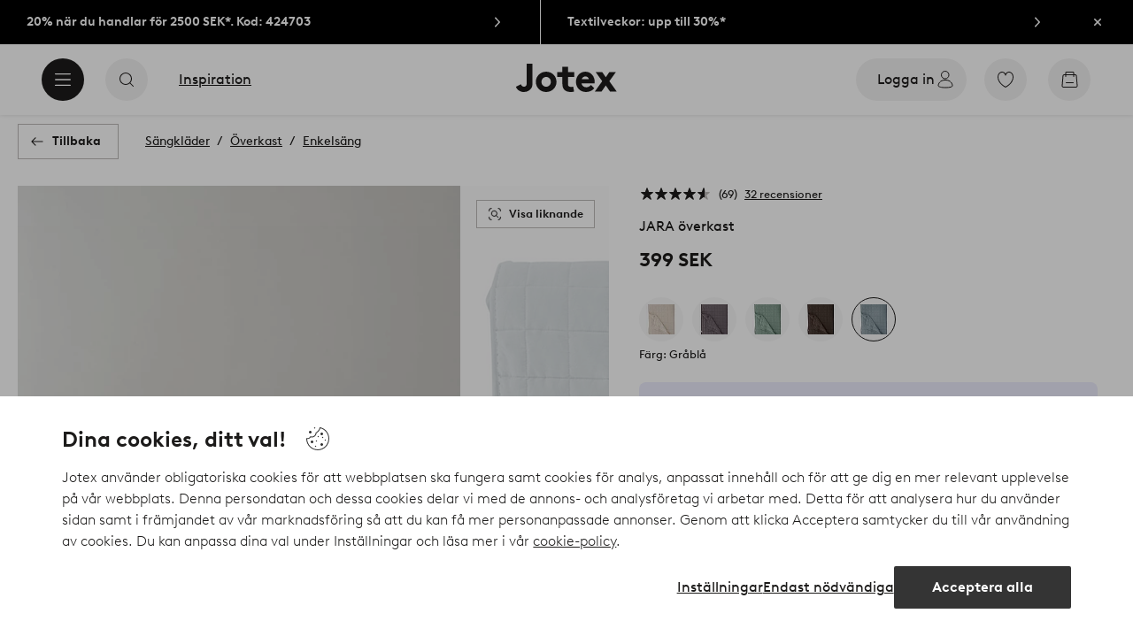

--- FILE ---
content_type: text/html; charset=utf-8
request_url: https://www.jotex.se/jara/jara-overkast/1733963-06
body_size: 125512
content:
<!doctype html>
<html data-n-head-ssr lang="sv-SE" data-n-head="%7B%22lang%22:%7B%22ssr%22:%22sv-SE%22%7D%7D">
  <head >
    <meta data-n-head="ssr" charset="utf-8"><meta data-n-head="ssr" name="viewport" content="width=device-width, initial-scale=1"><meta data-n-head="ssr" data-hid="detectify-verification" name="detectify-verification" content="04c7332f144fab544dca443e4c171464"><meta data-n-head="ssr" data-hid="google-site-verification" name="google-site-verification" content="_u8O7x-2AQepYOSSt2-iYaEPzG87u6ptE4P6VXrna5Y"><meta data-n-head="ssr" data-hid="mobile-web-app-capable" name="mobile-web-app-capable" content="yes"><meta data-n-head="ssr" data-hid="apple-mobile-web-app-capable" name="apple-mobile-web-app-capable" content="yes"><meta data-n-head="ssr" data-hid="apple-mobile-web-app-status-bar-style" name="apple-mobile-web-app-status-bar-style" content="default"><meta data-n-head="ssr" data-hid="apple-mobile-web-app-title" name="apple-mobile-web-app-title" content="Jotex"><meta data-n-head="ssr" data-hid="format-detection" name="format-detection" content="telephone=no"><meta data-n-head="ssr" data-hid="theme-color" name="theme-color" content="#ffffff"><meta data-n-head="ssr" data-hid="msapplication-TileColor" name="msapplication-TileColor" content="#ffffff"><meta data-n-head="ssr" data-hid="description" name="description" content="Enfärgat överkast i mjuk, tvättad mikrofiberkvalité av polyester. Överkastet får sitt diskreta rutmönster av quiltsömmarna som håller polyesterfyllningen på plats. Det har rundade hörn och en söm följer kanten runt om. JARA är ett smidigt överkast, varken tungt eller klumpigt utan helt enkelt lätt att bädda med. Material: 100% polyester.Storlek: Välj storlek vid beställning.&lt;br/&gt;Skötselråd: Tvätt 40°. Krympning max 3%.&lt;br/&gt;Tips/råd: Det finns kuddfodral i serien JARA också."><meta data-n-head="ssr" property="og:title" content="JARA överkast"><meta data-n-head="ssr" property="og:type" content="product"><meta data-n-head="ssr" property="og:url" content="https://www.jotex.se/jara/jara-overkast/1733963-06"><meta data-n-head="ssr" property="og:description" content="Enfärgat överkast i mjuk, tvättad mikrofiberkvalité av polyester. Överkastet får sitt diskreta rutmönster av quiltsömmarna som håller polyesterfyllningen på plats. Det har rundade hörn och en söm följer kanten runt om. JARA är ett smidigt överkast, varken tungt eller klumpigt utan helt enkelt lätt att bädda med.,Material: 100% polyester.&lt;br/&gt;Storlek: Välj storlek vid beställning.&lt;br/&gt;Skötselråd: Tvätt 40°. Krympning max 3%.&lt;br/&gt;Tips/råd: Det finns kuddfodral i serien JARA också."><meta data-n-head="ssr" property="og:image" content="https://assets.ellosgroup.com/i/ellos/jot_1733963-06_Fs"><meta data-n-head="ssr" property="og:site_name" content="Jotex"><meta data-n-head="ssr" property="product:price:amount" content="399"><meta data-n-head="ssr" property="product:price:currency" content="SEK"><title>JARA överkast - Grå - Sängkläder | Jotex</title><link data-n-head="ssr" rel="apple-touch-icon" href="/icons/ios-512.png"><link data-n-head="ssr" rel="mask-icon" color="#000000" href="/icons/safari-pinned-tab.svg"><link data-n-head="ssr" rel="shortcut icon" type="image/x-icon" href="/icons/favicon.ico"><link data-n-head="ssr" rel="icon" type="image/png" sizes="32x32" href="/icons/favicon-32.png"><link data-n-head="ssr" rel="icon" type="image/png" sizes="16x16" href="/icons/favicon-16.png"><link data-n-head="ssr" rel="apple-touch-startup-image" media="(device-width: 320px) and (device-height: 568px) and (-webkit-device-pixel-ratio: 2)" href="/splashscreens/iphone5_splash.png"><link data-n-head="ssr" rel="apple-touch-startup-image" media="(device-width: 375px) and (device-height: 667px) and (-webkit-device-pixel-ratio: 2)" href="/splashscreens/iphone6_splash.png"><link data-n-head="ssr" rel="apple-touch-startup-image" media="(device-width: 621px) and (device-height: 1104px) and (-webkit-device-pixel-ratio: 3)" href="/splashscreens/iphoneplus_splash.png"><link data-n-head="ssr" rel="apple-touch-startup-image" media="(device-width: 375px) and (device-height: 812px) and (-webkit-device-pixel-ratio: 3)" href="/splashscreens/iphonex_splash.png"><link data-n-head="ssr" rel="apple-touch-startup-image" media="(device-width: 414px) and (device-height: 896px) and (-webkit-device-pixel-ratio: 2)" href="/splashscreens/iphonexr_splash.png"><link data-n-head="ssr" rel="apple-touch-startup-image" media="(device-width: 414px) and (device-height: 896px) and (-webkit-device-pixel-ratio: 3)" href="/splashscreens/iphonexsmax_splash.png"><link data-n-head="ssr" rel="apple-touch-startup-image" media="(device-width: 768px) and (device-height: 1024px) and (-webkit-device-pixel-ratio: 2)" href="/splashscreens/ipad_splash.png"><link data-n-head="ssr" rel="apple-touch-startup-image" media="(device-width: 834px) and (device-height: 1112px) and (-webkit-device-pixel-ratio: 2)" href="/splashscreens/ipadpro1_splash.png"><link data-n-head="ssr" rel="apple-touch-startup-image" media="(device-width: 834px) and (device-height: 1194px) and (-webkit-device-pixel-ratio: 2)" href="/splashscreens/ipadpro3_splash.png"><link data-n-head="ssr" rel="apple-touch-startup-image" media="(device-width: 1024px) and (device-height: 1366px) and (-webkit-device-pixel-ratio: 2)" href="/splashscreens/ipadpro2_splash.png"><link data-n-head="ssr" rel="preconnect" href="https://assets.ellosgroup.com" crossorigin="true"><link data-n-head="ssr" rel="preconnect" href="https://static.ellosgroup.com" crossorigin="true"><link data-n-head="ssr" rel="preconnect" href="https://ellos.a.bigcontent.io" crossorigin="true"><link data-n-head="ssr" rel="preconnect" href="https://c1.amplience.net" crossorigin="true"><link data-n-head="ssr" rel="dns-prefetch" href="https://assets.adobedtm.com"><link data-n-head="ssr" rel="canonical" href="https://www.jotex.se/jara/jara-overkast/1733963-06"><script data-n-head="ssr" src="https://gtm.jotex.se/gtm.js?id=GTM-PXGL5Z84" async></script><script data-n-head="ssr" type="application/ld+json">{"@context":"https://schema.org","@type":"BreadcrumbList","itemListElement":[{"@type":"ListItem","position":1,"item":{"@id":"https://www.jotex.se/sangklader","name":"Sängkläder"}},{"@type":"ListItem","position":2,"item":{"@id":"https://www.jotex.se/sangklader/overkast","name":"Överkast"}},{"@type":"ListItem","position":3,"item":{"@id":"https://www.jotex.se/sangklader/overkast/enkelsang","name":"Enkelsäng"}}]}</script><script data-n-head="ssr" type="application/ld+json">{"@context":"https://schema.org/","@type":"Product","name":"JARA överkast","color":"Gråblå","image":["https://assets.ellosgroup.com/i/ellos/jot_1733963-06_Fm_M0089433","https://assets.ellosgroup.com/i/ellos/jot_1733963-06_Fs","https://assets.ellosgroup.com/i/ellos/jot_1733963-06_De_01","https://assets.ellosgroup.com/i/ellos/jot_1733963-06_De_02"],"description":["Enfärgat överkast i mjuk, tvättad mikrofiberkvalité av polyester. Överkastet får sitt diskreta rutmönster av quiltsömmarna som håller polyesterfyllningen på plats. Det har rundade hörn och en söm följer kanten runt om. JARA är ett smidigt överkast, varken tungt eller klumpigt utan helt enkelt lätt att bädda med.","Material: 100% polyester.&lt;br/&gt;Storlek: Välj storlek vid beställning.&lt;br/&gt;Skötselråd: Tvätt 40°. Krympning max 3%.&lt;br/&gt;Tips/råd: Det finns kuddfodral i serien JARA också."],"sku":"1733963-06","brand":{"@type":"Brand","name":null},"offers":{"@type":"Offer","url":"https://www.jotex.se/jara/jara-overkast/1733963-06","priceCurrency":"SEK","price":399,"availability":"https://schema.org/InStock"},"aggregateRating":{"@type":"AggregateRating","ratingValue":4.6,"reviewCount":69},"review":[{"@type":"Review","author":{"@type":"Person","name":"Saila R"},"datePublished":"2025-12-12","description":"Behaglig, mjuk, färgen är helt underbar.","name":"Högkvalitativ","reviewRating":{"@type":"Rating","bestRating":5,"ratingValue":5,"worstRating":1}},{"@type":"Review","author":{"@type":"Person","name":"Nicolette M"},"datePublished":"2025-12-11","description":"bra kvalitet, vacker färg!!","name":"Överkast","reviewRating":{"@type":"Rating","bestRating":5,"ratingValue":5,"worstRating":1}},{"@type":"Review","author":{"@type":"Person","name":"Anette O"},"datePublished":"2025-11-24","description":"","name":"","reviewRating":{"@type":"Rating","bestRating":5,"ratingValue":5,"worstRating":1}},{"@type":"Review","author":{"@type":"Person","name":"Franziska W"},"datePublished":"2025-11-21","description":"","name":"","reviewRating":{"@type":"Rating","bestRating":5,"ratingValue":5,"worstRating":1}},{"@type":"Review","author":{"@type":"Person","name":"Claudia B"},"datePublished":"2025-11-17","description":"Filten ser ganska billig ut i verkligheten.","name":"Besviken","reviewRating":{"@type":"Rating","bestRating":5,"ratingValue":3,"worstRating":1}},{"@type":"Review","author":{"@type":"Person","name":"Maria D"},"datePublished":"2025-11-17","description":"Toppen Allt är super tack har letat länge","name":"Nöjd","reviewRating":{"@type":"Rating","bestRating":5,"ratingValue":5,"worstRating":1}},{"@type":"Review","author":{"@type":"Person","name":"Janette K"},"datePublished":"2025-11-16","description":"","name":"","reviewRating":{"@type":"Rating","bestRating":5,"ratingValue":5,"worstRating":1}},{"@type":"Review","author":{"@type":"Person","name":"Sivan B"},"datePublished":"2025-11-10","description":"Passar bra till min 105-säng. ","name":"Snyggt överkast","reviewRating":{"@type":"Rating","bestRating":5,"ratingValue":5,"worstRating":1}},{"@type":"Review","author":{"@type":"Person","name":"Kaisa A"},"datePublished":"2025-11-07","description":"","name":"","reviewRating":{"@type":"Rating","bestRating":5,"ratingValue":4,"worstRating":1}},{"@type":"Review","author":{"@type":"Person","name":"Marina T"},"datePublished":"2025-11-07","description":"","name":"","reviewRating":{"@type":"Rating","bestRating":5,"ratingValue":4,"worstRating":1}},{"@type":"Review","author":{"@type":"Person","name":"Debora L"},"datePublished":"2025-10-19","description":"Fint","name":"Överkast","reviewRating":{"@type":"Rating","bestRating":5,"ratingValue":5,"worstRating":1}},{"@type":"Review","author":{"@type":"Person","name":"Jonna R"},"datePublished":"2025-10-13","description":"","name":"","reviewRating":{"@type":"Rating","bestRating":5,"ratingValue":3,"worstRating":1}},{"@type":"Review","author":{"@type":"Person","name":"Julia P"},"datePublished":"2025-09-27","description":"Inte så högkvalitativ. Om man söker efter ett tyngre och mindre skrynkligt överkast som ser mer lyxigt ut, är detta inte rätt val. Det duger dock ganska bra med tanke på priset. Med fina kuddar kan man få det att se trevligt ut.","name":"Överkast","reviewRating":{"@type":"Rating","bestRating":5,"ratingValue":3,"worstRating":1}},{"@type":"Review","author":{"@type":"Person","name":"Sirpa V"},"datePublished":"2025-09-12","description":"","name":"","reviewRating":{"@type":"Rating","bestRating":5,"ratingValue":5,"worstRating":1}},{"@type":"Review","author":{"@type":"Person","name":"Yvonne O"},"datePublished":"2025-09-12","description":"","name":"","reviewRating":{"@type":"Rating","bestRating":5,"ratingValue":4,"worstRating":1}},{"@type":"Review","author":{"@type":"Person","name":"Ann Ö"},"datePublished":"2025-09-11","description":"","name":"","reviewRating":{"@type":"Rating","bestRating":5,"ratingValue":4,"worstRating":1}},{"@type":"Review","author":{"@type":"Person","name":"Regina H"},"datePublished":"2025-08-29","description":"","name":"","reviewRating":{"@type":"Rating","bestRating":5,"ratingValue":4,"worstRating":1}},{"@type":"Review","author":{"@type":"Person","name":"June N"},"datePublished":"2025-08-17","description":"","name":"","reviewRating":{"@type":"Rating","bestRating":5,"ratingValue":4,"worstRating":1}},{"@type":"Review","author":{"@type":"Person","name":"Inger H"},"datePublished":"2025-08-03","description":"Lagom stort inte så tungt men ändå stadigt. Önskar att det fanns kuddöverdrag l samma material. Jag köpte ett rutigt örngott som passade perfekt i färgerna.","name":"Överkast ","reviewRating":{"@type":"Rating","bestRating":5,"ratingValue":5,"worstRating":1}},{"@type":"Review","author":{"@type":"Person","name":"Christina A"},"datePublished":"2025-06-23","description":"","name":"","reviewRating":{"@type":"Rating","bestRating":5,"ratingValue":5,"worstRating":1}},{"@type":"Review","author":{"@type":"Person","name":"Ulla-britt N"},"datePublished":"2025-06-20","description":"","name":"","reviewRating":{"@type":"Rating","bestRating":5,"ratingValue":5,"worstRating":1}},{"@type":"Review","author":{"@type":"Person","name":"Annica N"},"datePublished":"2025-06-07","description":"Lätt och fint. Skönt att bara slänga in i maskinen.","name":"Överkast ","reviewRating":{"@type":"Rating","bestRating":5,"ratingValue":5,"worstRating":1}},{"@type":"Review","author":{"@type":"Person","name":"Eva T"},"datePublished":"2025-06-06","description":"","name":"","reviewRating":{"@type":"Rating","bestRating":5,"ratingValue":4,"worstRating":1}},{"@type":"Review","author":{"@type":"Person","name":"Gisela D"},"datePublished":"2025-05-17","description":"","name":"","reviewRating":{"@type":"Rating","bestRating":5,"ratingValue":5,"worstRating":1}},{"@type":"Review","author":{"@type":"Person","name":"Marianne E"},"datePublished":"2025-05-09","description":"","name":"","reviewRating":{"@type":"Rating","bestRating":5,"ratingValue":5,"worstRating":1}},{"@type":"Review","author":{"@type":"Person","name":"Iulia M"},"datePublished":"2025-04-17","description":"Vacker mjuk och mysig filt","name":"Vacker","reviewRating":{"@type":"Rating","bestRating":5,"ratingValue":5,"worstRating":1}},{"@type":"Review","author":{"@type":"Person","name":"Maria L"},"datePublished":"2025-03-29","description":"Underbart mjukt och lätt tyg med en lugn fin nyans som passar till sovrummet. ","name":"Överkast","reviewRating":{"@type":"Rating","bestRating":5,"ratingValue":5,"worstRating":1}},{"@type":"Review","author":{"@type":"Person","name":"Jimmy H"},"datePublished":"2025-02-20","description":"","name":"","reviewRating":{"@type":"Rating","bestRating":5,"ratingValue":5,"worstRating":1}},{"@type":"Review","author":{"@type":"Person","name":"Jimmy H"},"datePublished":"2025-02-20","description":"","name":"","reviewRating":{"@type":"Rating","bestRating":5,"ratingValue":5,"worstRating":1}},{"@type":"Review","author":{"@type":"Person","name":"Lotte P"},"datePublished":"2025-02-18","description":"Vackert och stort sängöverkast","name":"Överkast","reviewRating":{"@type":"Rating","bestRating":5,"ratingValue":5,"worstRating":1}},{"@type":"Review","author":{"@type":"Person","name":"Lotte P"},"datePublished":"2025-02-18","description":"Superschyskt överkast","name":"Matta","reviewRating":{"@type":"Rating","bestRating":5,"ratingValue":5,"worstRating":1}},{"@type":"Review","author":{"@type":"Person","name":"Eva Å"},"datePublished":"2025-02-16","description":"","name":"","reviewRating":{"@type":"Rating","bestRating":5,"ratingValue":5,"worstRating":1}},{"@type":"Review","author":{"@type":"Person","name":"Lena H"},"datePublished":"2025-02-02","description":"","name":"","reviewRating":{"@type":"Rating","bestRating":5,"ratingValue":5,"worstRating":1}},{"@type":"Review","author":{"@type":"Person","name":"Anna-Lena W"},"datePublished":"2025-01-27","description":"Materialet kunde vara fastare, mer bomullsinnehåll skulle vara bra. Snytt överkast.","name":"Vacker filt, fantastisk design","reviewRating":{"@type":"Rating","bestRating":5,"ratingValue":4,"worstRating":1}},{"@type":"Review","author":{"@type":"Person","name":"Andrea B"},"datePublished":"2025-01-24","description":"","name":"","reviewRating":{"@type":"Rating","bestRating":5,"ratingValue":4,"worstRating":1}},{"@type":"Review","author":{"@type":"Person","name":"Carola R"},"datePublished":"2025-01-03","description":"","name":"","reviewRating":{"@type":"Rating","bestRating":5,"ratingValue":1,"worstRating":1}},{"@type":"Review","author":{"@type":"Person","name":"Serge F"},"datePublished":"2024-12-30","description":"","name":"","reviewRating":{"@type":"Rating","bestRating":5,"ratingValue":5,"worstRating":1}},{"@type":"Review","author":{"@type":"Person","name":"Britt-Marie H"},"datePublished":"2024-12-09","description":"","name":"","reviewRating":{"@type":"Rating","bestRating":5,"ratingValue":4,"worstRating":1}},{"@type":"Review","author":{"@type":"Person","name":"Elisabeth D"},"datePublished":"2024-12-09","description":"","name":"","reviewRating":{"@type":"Rating","bestRating":5,"ratingValue":4,"worstRating":1}},{"@type":"Review","author":{"@type":"Person","name":"Lea S"},"datePublished":"2024-11-26","description":"Filten är super. Det finns dock en stjärna avdrag eftersom den är tunnare än förväntat. Detta hänger förmodligen också ihop med kvaliteten. Pris-prestanda förhållandet är trots det mycket bra.","name":"stor, mjuk &amp; mysig","reviewRating":{"@type":"Rating","bestRating":5,"ratingValue":4,"worstRating":1}},{"@type":"Review","author":{"@type":"Person","name":"Violetta S"},"datePublished":"2024-11-22","description":"vacker, ömtålig, naturlig","name":"JARA överkast","reviewRating":{"@type":"Rating","bestRating":5,"ratingValue":5,"worstRating":1}},{"@type":"Review","author":{"@type":"Person","name":"Kiki W"},"datePublished":"2024-11-19","description":"snygg brun färg, lagom tungt","name":"fint","reviewRating":{"@type":"Rating","bestRating":5,"ratingValue":4,"worstRating":1}},{"@type":"Review","author":{"@type":"Person","name":"Heli B"},"datePublished":"2024-11-13","description":"","name":"","reviewRating":{"@type":"Rating","bestRating":5,"ratingValue":5,"worstRating":1}},{"@type":"Review","author":{"@type":"Person","name":"Sonja S"},"datePublished":"2024-11-05","description":"","name":"","reviewRating":{"@type":"Rating","bestRating":5,"ratingValue":5,"worstRating":1}},{"@type":"Review","author":{"@type":"Person","name":"Annika Marita D"},"datePublished":"2024-10-30","description":"Snyggt, färgen är precis som jag förväntade mig. ","name":"Överkast ","reviewRating":{"@type":"Rating","bestRating":5,"ratingValue":5,"worstRating":1}},{"@type":"Review","author":{"@type":"Person","name":"Isabelle H"},"datePublished":"2024-10-23","description":"Så snyggt!","name":"Tummen upp","reviewRating":{"@type":"Rating","bestRating":5,"ratingValue":5,"worstRating":1}},{"@type":"Review","author":{"@type":"Person","name":"Christel H"},"datePublished":"2024-10-16","description":"Motsvarar fullständigt den angivna beskrivningen. Frakt och leverans också bäst.","name":"Dagstäcke","reviewRating":{"@type":"Rating","bestRating":5,"ratingValue":5,"worstRating":1}},{"@type":"Review","author":{"@type":"Person","name":"Marita N"},"datePublished":"2024-10-11","description":"","name":"","reviewRating":{"@type":"Rating","bestRating":5,"ratingValue":5,"worstRating":1}},{"@type":"Review","author":{"@type":"Person","name":"Ellen L"},"datePublished":"2024-09-04","description":"Allt till belåtenhet","name":"Bettöverkast-filt","reviewRating":{"@type":"Rating","bestRating":5,"ratingValue":4,"worstRating":1}},{"@type":"Review","author":{"@type":"Person","name":"Iulia N"},"datePublished":"2024-09-03","description":"Jag är mycket nöjd med filten. Den är mycket fint byggd och färgen är underbar.","name":"Vacker","reviewRating":{"@type":"Rating","bestRating":5,"ratingValue":5,"worstRating":1}},{"@type":"Review","author":{"@type":"Person","name":"Birte W"},"datePublished":"2024-08-27","description":"Underbar dagstäcke i tillräcklig storlek för en 180 cm bred säng. Känns behaglig och har ingen obehaglig lukt. Oslagbart pris. Quiltningen och den dammiga blå är precis vad jag letade efter. Väldigt nöjd!","name":"Underbar dagstäcke","reviewRating":{"@type":"Rating","bestRating":5,"ratingValue":5,"worstRating":1}},{"@type":"Review","author":{"@type":"Person","name":"Pia A"},"datePublished":"2024-08-15","description":"","name":"","reviewRating":{"@type":"Rating","bestRating":5,"ratingValue":5,"worstRating":1}},{"@type":"Review","author":{"@type":"Person","name":"Katrin H"},"datePublished":"2024-05-14","description":"Jag har dem redan i andra färger och den är helt enkelt perfekt ♥️","name":"Perfekt","reviewRating":{"@type":"Rating","bestRating":5,"ratingValue":5,"worstRating":1}},{"@type":"Review","author":{"@type":"Person","name":"Katrin H"},"datePublished":"2024-05-07","description":"Precis som jag ville ha det...mjukt och underbart....gärna igen","name":"Min","reviewRating":{"@type":"Rating","bestRating":5,"ratingValue":5,"worstRating":1}},{"@type":"Review","author":{"@type":"Person","name":"Viola K"},"datePublished":"2024-03-28","description":"Produkten var bättre än jag förväntade mig! Trevligt lätt och vacker, och färgen var bra.","name":"Vacker produkt","reviewRating":{"@type":"Rating","bestRating":5,"ratingValue":5,"worstRating":1}},{"@type":"Review","author":{"@type":"Person","name":"Jutta G"},"datePublished":"2024-03-15","description":"Artikeln ser ut precis som på bilderna. Jag är nöjd.","name":"Allt som förväntat","reviewRating":{"@type":"Rating","bestRating":5,"ratingValue":5,"worstRating":1}},{"@type":"Review","author":{"@type":"Person","name":"Katharina W"},"datePublished":"2024-03-15","description":"Vackert och mysigt tyg, färgen är helt enkelt fantastisk! Precis som jag ville ha den.\nBara perfekt! Tack er","name":"Tagesdecke Jara","reviewRating":{"@type":"Rating","bestRating":5,"ratingValue":5,"worstRating":1}},{"@type":"Review","author":{"@type":"Person","name":"Hannelore H"},"datePublished":"2024-02-28","description":"Tar täcket som överkast över en tvåsitsig soffa med armstöd. Allt är dammskyddat. Tur att jag tog den stora filten.","name":"Förväntningar uppfyllda","reviewRating":{"@type":"Rating","bestRating":5,"ratingValue":4,"worstRating":1}},{"@type":"Review","author":{"@type":"Person","name":"Ulf N"},"datePublished":"2024-02-20","description":"","name":"","reviewRating":{"@type":"Rating","bestRating":5,"ratingValue":5,"worstRating":1}},{"@type":"Review","author":{"@type":"Person","name":"Yvonne A"},"datePublished":"2024-02-15","description":"","name":"","reviewRating":{"@type":"Rating","bestRating":5,"ratingValue":5,"worstRating":1}},{"@type":"Review","author":{"@type":"Person","name":"Cathrin G"},"datePublished":"2024-02-07","description":"Färgen var inte riktigt den gröna som jag trodde, men ändå så fina så båda får stanna ","name":"Överkast ","reviewRating":{"@type":"Rating","bestRating":5,"ratingValue":4,"worstRating":1}},{"@type":"Review","author":{"@type":"Person","name":"Cathrin G"},"datePublished":"2024-02-07","description":"","name":"","reviewRating":{"@type":"Rating","bestRating":5,"ratingValue":4,"worstRating":1}},{"@type":"Review","author":{"@type":"Person","name":"Karin S"},"datePublished":"2024-01-31","description":"","name":"","reviewRating":{"@type":"Rating","bestRating":5,"ratingValue":4,"worstRating":1}},{"@type":"Review","author":{"@type":"Person","name":"Iva L"},"datePublished":"2024-01-19","description":"","name":"","reviewRating":{"@type":"Rating","bestRating":5,"ratingValue":4,"worstRating":1}},{"@type":"Review","author":{"@type":"Person","name":"Sara N"},"datePublished":"2023-12-28","description":"Bar kvalite, lätt att bädda med","name":"grönt överkast","reviewRating":{"@type":"Rating","bestRating":5,"ratingValue":5,"worstRating":1}},{"@type":"Review","author":{"@type":"Person","name":"Olaf S"},"datePublished":"2023-12-27","description":"","name":"","reviewRating":{"@type":"Rating","bestRating":5,"ratingValue":5,"worstRating":1}},{"@type":"Review","author":{"@type":"Person","name":"Evy-Marie Ö"},"datePublished":"2023-12-11","description":"Fin färg bra kvalitet ","name":"Överkast","reviewRating":{"@type":"Rating","bestRating":5,"ratingValue":5,"worstRating":1}},{"@type":"Review","author":{"@type":"Person","name":"Lennart H"},"datePublished":"2023-11-27","description":"","name":"","reviewRating":{"@type":"Rating","bestRating":5,"ratingValue":4,"worstRating":1}},{"@type":"Review","author":{"@type":"Person","name":"Heidi K"},"datePublished":"2023-11-18","description":"","name":"","reviewRating":{"@type":"Rating","bestRating":5,"ratingValue":5,"worstRating":1}}]}</script><link rel="preload" href="/_nuxt/53bd729.js" as="script"><link rel="preload" href="/_nuxt/3e5d991.js" as="script"><link rel="preload" href="/_nuxt/2108b25.js" as="script"><link rel="preload" href="/_nuxt/e368dfd.js" as="script"><link rel="preload" href="/_nuxt/fd15232.js" as="script"><link rel="preload" href="/_nuxt/1f38585.js" as="script"><link rel="preload" href="/_nuxt/7161f3c.js" as="script"><link rel="preload" href="/_nuxt/e75e1da.js" as="script"><link rel="preload" href="/_nuxt/d29c986.js" as="script"><link rel="preload" href="/_nuxt/04b4f4c.js" as="script"><link rel="preload" href="/_nuxt/ebd63a9.js" as="script"><link rel="preload" href="/_nuxt/f47444a.js" as="script"><link rel="preload" href="/_nuxt/3958093.js" as="script"><link rel="preload" href="/_nuxt/da076dc.js" as="script"><link rel="preload" href="/_nuxt/a48a8f6.js" as="script"><link rel="preload" href="/_nuxt/5594e7d.js" as="script"><link rel="preload" href="/_nuxt/c92dc72.js" as="script"><link rel="preload" href="/_nuxt/ceb9a84.js" as="script"><link rel="preload" href="/_nuxt/afe0d0b.js" as="script"><link rel="preload" href="/_nuxt/f1ad561.js" as="script"><link rel="preload" href="/_nuxt/a8a7dab.js" as="script"><link rel="preload" href="/_nuxt/62437da.js" as="script"><link rel="preload" href="/_nuxt/087f701.js" as="script"><style data-vue-ssr-id="685ef19c:0 734d8a41:0 a7638a8a:0 5ef25ab8:0 09706a6c:0 5e81a75b:0 e20ecc56:0 ef7399a2:0 3148b30b:0 dfa95bda:0 697368b4:0 55f0b33a:0 79a4d76d:0 2f225152:0 7e164e81:0 b59b83a6:0 b070a8f2:0 7023555e:0 07076f88:0 b11153e6:0 6b8d5cec:0 e5871d96:0 2350bbcc:0 f08318d0:0 3f95dfa1:0 51882cfb:0 33fec668:0 47384f18:0 11a48f53:0 4c476242:0 086a18e4:0 1a5d4155:0 7ad58a62:0 f7f027e6:0 3857625c:0 4d265545:0 7694e54a:0 10b4ac7a:0 3075c77e:0 6e226df2:0 1df9728f:0 11e7f1e7:0 140da3e3:0 ce166880:0 d25559b2:0 8ab4722c:0 4e4c58b4:0 3c2fe52c:0 109cc99b:0 44f7dbec:0 5b4ba83e:0 45433dbc:0 22ea093e:0 708d5cfc:0 4029eb26:0 5286fc20:0 1457489a:0 3db2e3fc:0 7cedc6e1:0 461a142d:0 fa49dde4:0 8caab1c6:0 372c0d10:0 440d09cb:0">.vue-advanced-cropper{direction:ltr;max-height:100%;max-width:100%;position:relative;text-align:center;-webkit-user-select:none;user-select:none}.vue-advanced-cropper__stretcher{max-height:100%;max-width:100%;pointer-events:none;position:relative}.vue-advanced-cropper__image{max-width:none!important;position:absolute;transform-origin:center;-webkit-user-select:none;user-select:none}.vue-advanced-cropper__background,.vue-advanced-cropper__foreground{background:#000;left:50%;opacity:1;position:absolute;top:50%;transform:translate(-50%,-50%)}.vue-advanced-cropper__foreground{opacity:.5}.vue-advanced-cropper__boundaries{left:50%;opacity:1;position:absolute;top:50%;transform:translate(-50%,-50%)}.vue-advanced-cropper__cropper-wrapper{height:100%;width:100%}.vue-advanced-cropper__image-wrapper{height:100%;overflow:hidden;position:absolute;width:100%}.vue-advanced-cropper__stencil-wrapper{position:absolute}.vue-simple-handler{background:#fff;display:block;height:10px;width:10px}.vue-rectangle-stencil{box-sizing:border-box}.vue-rectangle-stencil,.vue-rectangle-stencil__preview{height:100%;position:absolute;width:100%}.vue-rectangle-stencil--movable{cursor:move}.vue-circle-stencil{box-sizing:initial;cursor:move;height:100%;position:absolute;width:100%}.vue-circle-stencil__preview{border-radius:50%;height:100%;position:absolute;width:100%}.vue-circle-stencil--movable{cursor:move}.vue-simple-line{background:0 0;border:0 solid #ffffff4d;transition:border .5s}.vue-simple-line--north,.vue-simple-line--south{height:0;width:100%}.vue-simple-line--east,.vue-simple-line--west{height:100%;width:0}.vue-simple-line--east{border-right-width:1px}.vue-simple-line--west{border-left-width:1px}.vue-simple-line--south{border-bottom-width:1px}.vue-simple-line--north{border-top-width:1px}.vue-simple-line--hover{border-color:#fff;opacity:1}.vue-bounding-box{height:100%;position:relative;width:100%}.vue-bounding-box__handler{position:absolute}.vue-bounding-box__handler--west-north{left:0;top:0}.vue-bounding-box__handler--north{left:50%;top:0}.vue-bounding-box__handler--east-north{left:100%;top:0}.vue-bounding-box__handler--east{left:100%;top:50%}.vue-bounding-box__handler--east-south{left:100%;top:100%}.vue-bounding-box__handler--south{left:50%;top:100%}.vue-bounding-box__handler--west-south{left:0;top:100%}.vue-bounding-box__handler--west{left:0;top:50%}.vue-handler-wrapper{height:30px;position:absolute;transform:translate(-50%,-50%);width:30px}.vue-handler-wrapper__draggable{align-items:center;display:flex;height:100%;justify-content:center;width:100%}.vue-handler-wrapper--west-north{cursor:nw-resize}.vue-handler-wrapper--north{cursor:n-resize}.vue-handler-wrapper--east-north{cursor:ne-resize}.vue-handler-wrapper--east{cursor:e-resize}.vue-handler-wrapper--east-south{cursor:se-resize}.vue-handler-wrapper--south{cursor:s-resize}.vue-handler-wrapper--west-south{cursor:sw-resize}.vue-handler-wrapper--west{cursor:w-resize}.vue-handler-wrapper--disabled{cursor:auto}.vue-line-wrapper{align-items:center;background:0 0;display:flex;justify-content:center;position:absolute}.vue-line-wrapper--north,.vue-line-wrapper--south{height:12px;left:0;transform:translateY(-50%);width:100%}.vue-line-wrapper--north{cursor:n-resize;top:0}.vue-line-wrapper--south{cursor:s-resize;top:100%}.vue-line-wrapper--east,.vue-line-wrapper--west{height:100%;top:0;transform:translateX(-50%);width:12px}.vue-line-wrapper--east{cursor:e-resize;left:100%}.vue-line-wrapper--west{cursor:w-resize;left:0}.vue-line-wrapper--disabled{cursor:auto}.vue-draggable-area{position:relative}.vue-preview-result{box-sizing:border-box;height:100%;overflow:hidden;position:absolute;width:100%}.vue-preview-result__wrapper{position:absolute}.vue-preview-result__image{max-width:none!important;pointer-events:none;position:relative;transform-origin:center;-webkit-user-select:none;user-select:none}.vue-preview{box-sizing:border-box;overflow:hidden;position:relative}.vue-preview--fill,.vue-preview__wrapper{height:100%;position:absolute;width:100%}.vue-preview__image{max-width:none!important;pointer-events:none;position:absolute;transform-origin:center;-webkit-user-select:none;user-select:none}
.nuxt-progress{background-color:#000;height:2px;left:0;opacity:1;position:fixed;right:0;top:0;transition:width .1s,opacity .4s;width:0;z-index:999999}.nuxt-progress.nuxt-progress-notransition{transition:none}.nuxt-progress-failed{background-color:red}
html{line-height:1.15;-ms-text-size-adjust:100%;-webkit-text-size-adjust:100%;-webkit-font-smoothing:antialiased;-moz-font-smoothing:antialiased;-moz-osx-font-smoothing:grayscale}body{margin:0}h1{font-size:2em}h1,h2,h3,h4,h5,h6,p{margin:0;padding:0}main{display:block}hr{box-sizing:initial;height:0;overflow:visible}pre{font-family:monospace,monospace;font-size:1em}a{background-color:initial;-webkit-text-decoration-skip:objects;color:#1c1b1a;-webkit-text-decoration:none;text-decoration:none}abbr[title]{border-bottom:none;-webkit-text-decoration:underline;text-decoration:underline;-webkit-text-decoration:underline dotted;text-decoration:underline dotted}b,strong{font-weight:bolder}code,kbd,samp{font-family:monospace,monospace;font-size:1em}small{font-size:80%}sub,sup{font-size:75%;line-height:0;position:relative;vertical-align:initial}sub{bottom:-.25em}sup{top:-.5em}svg:not(:root){overflow:hidden}button,input,optgroup,select,textarea{font-family:Brown;font-size:100%;line-height:1.15;margin:0}button,input{overflow:visible}button,select{text-transform:none}[type=reset],[type=submit],button{-webkit-appearance:button}[type=button]::-moz-focus-inner,[type=reset]::-moz-focus-inner,[type=submit]::-moz-focus-inner,button::-moz-focus-inner{border-style:none;padding:0}fieldset{padding:.35em .75em .625em}legend{box-sizing:border-box;color:inherit;display:table;max-width:100%;padding:0;white-space:normal}progress{vertical-align:initial}textarea{overflow:auto}[type=checkbox],[type=radio]{box-sizing:border-box;padding:0}[type=number]::-webkit-inner-spin-button,[type=number]::-webkit-outer-spin-button{height:auto}[type=search]{-webkit-appearance:textfield;outline-offset:-2px}[type=search]::-webkit-search-cancel-button,[type=search]::-webkit-search-decoration{-webkit-appearance:none}::-webkit-file-upload-button{-webkit-appearance:button;font:inherit}details,menu{display:block}summary{display:list-item}[hidden],template{display:none}*,:after,:before{box-sizing:border-box}body{color:#1c1b1a;font-family:"Brown",sans-serif;font-weight:400}body>*{-ms-overflow-style:-ms-autohiding-scrollbar}:root{--outline-offset:0.125rem}img{vertical-align:middle}svg{fill:currentColor}.ui-icon-16{height:1rem;width:1rem}.ui-icon-24{height:1.5rem;width:1.5rem}.ui-icon-32{height:2rem;width:2rem}.ui-icon-38{height:2.375rem;width:2.375rem}.ui-icon-solid{box-sizing:initial;padding:.5rem}[class*=ui-flag]{border-radius:1rem}[role=link]{cursor:pointer}[class*=userInput-]:not(.userInput-keyboard) [tabindex],[class*=userInput-]:not(.userInput-keyboard) a,[class*=userInput-]:not(.userInput-keyboard) button,[class*=userInput-]:not(.userInput-keyboard) input,[class*=userInput-]:not(.userInput-keyboard) textarea{outline:none;-webkit-tap-highlight-color:rgba(0,0,0,0)}[tabindex]:focus-visible,a:focus-visible,button:focus-visible,input:focus-visible,textarea:focus-visible{outline:revert;outline-offset:var(--outline-offset)}a:not(:focus-visible),button:not(:focus-visible){outline:none}a:not(:focus-visible).icon-only .icon-label,button:not(:focus-visible).icon-only .icon-label{border:0;clip:rect(0 0 0 0);height:1px;margin:-1px;overflow:hidden;padding:0;position:absolute;width:1px}[class*=cta-]{align-items:center;-webkit-appearance:none;appearance:none;border-radius:0;cursor:pointer;display:flex;flex-wrap:wrap;font-size:.875rem;font-weight:700;height:2.5rem;justify-content:center;margin:0;min-width:2.5rem;padding:0 .5rem;transition:background-color .25s cubic-bezier(.215,.61,.355,1),border-color .25s cubic-bezier(.215,.61,.355,1),color .25s cubic-bezier(.215,.61,.355,1)}[class*=cta-]:disabled{cursor:default;pointer-events:none}[class*=cta-].icon-only{width:2.5rem}[class*=cta-].icon-only span:not(.slider-icons):not(.media-image){margin:0 .4375rem}[class*=cta-].icon-only svg{margin:0}[class*=cta-].rounded{border-radius:100%}[class*=cta-]:not(.icon-only) span:not(.media-image){line-height:1.125rem}[class*=cta-]:not(.icon-only) span:not(.media-image):first-child{margin-left:.75rem}[class*=cta-]:not(.icon-only) span:not(.media-image):last-child{margin-right:.75rem}[class*=cta-]:not(.icon-only) svg:first-child{margin-left:.125rem;margin-right:.3125rem}[class*=cta-]:not(.icon-only) svg:last-child{margin-left:.3125rem;margin-right:.125rem}[class*=cta-mobile-special-]{background:#fff;font-size:1.125rem;width:100%}[class*=cta-mobile-special-] .arrow svg:first-child{margin-left:.125rem;margin-right:.125rem}[class*=cta-mobile-special-primary]{border:0;height:4rem;justify-content:space-between;padding:0 .625rem}[class*=cta-mobile-special-primary]:hover .arrow{border-color:#1c1b1a}[class*=cta-mobile-special-primary] span,[class*=cta-mobile-special-primary] span:first-child,[class*=cta-mobile-special-primary] span:last-child,[class*=cta-mobile-special-primary] svg,[class*=cta-mobile-special-primary] svg:first-child,[class*=cta-mobile-special-primary] svg:last-child{margin:0}[class*=cta-mobile-special-primary] .arrow{align-items:center;border:.0625rem solid #bdbab8;border-radius:1.25rem;display:flex;height:2.5rem;justify-content:center;transition:border-color .2s ease;width:2.5rem}[class*=cta-mobile-special-secondary]{height:3.75rem;justify-content:center;text-align:center}[class*=cta-outline-primary-l],[class*=cta-outline-secondary-l],[class*=cta-solid-gold-l],[class*=cta-solid-primary-l],[class*=cta-solid-sand-l],[class*=cta-solid-secondary-l],[class*=cta-solid-white-l]{height:3.125rem;min-width:3.125rem}[class*=cta-outline-primary-l].icon-only,[class*=cta-outline-secondary-l].icon-only,[class*=cta-solid-gold-l].icon-only,[class*=cta-solid-primary-l].icon-only,[class*=cta-solid-sand-l].icon-only,[class*=cta-solid-secondary-l].icon-only,[class*=cta-solid-white-l].icon-only{width:3.125rem}[class*=cta-outline-primary-l] span:not(.media-image):only-child,[class*=cta-outline-secondary-l] span:not(.media-image):only-child,[class*=cta-solid-gold-l] span:not(.media-image):only-child,[class*=cta-solid-primary-l] span:not(.media-image):only-child,[class*=cta-solid-sand-l] span:not(.media-image):only-child,[class*=cta-solid-secondary-l] span:not(.media-image):only-child,[class*=cta-solid-white-l] span:not(.media-image):only-child{margin:0 1.25rem}[class*=cta-outline-primary-l] svg:only-child,[class*=cta-outline-secondary-l] svg:only-child,[class*=cta-solid-gold-l] svg:only-child,[class*=cta-solid-primary-l] svg:only-child,[class*=cta-solid-sand-l] svg:only-child,[class*=cta-solid-secondary-l] svg:only-child,[class*=cta-solid-white-l] svg:only-child{margin:0 .3125rem}[class*=cta-outline-primary-xl],[class*=cta-outline-secondary-xl],[class*=cta-solid-gold-xl],[class*=cta-solid-primary-xl],[class*=cta-solid-sand-xl],[class*=cta-solid-secondary-xl],[class*=cta-solid-white-xl]{height:3.75rem;min-width:3.75rem}[class*=cta-outline-primary-xl].icon-only,[class*=cta-outline-secondary-xl].icon-only,[class*=cta-solid-gold-xl].icon-only,[class*=cta-solid-primary-xl].icon-only,[class*=cta-solid-sand-xl].icon-only,[class*=cta-solid-secondary-xl].icon-only,[class*=cta-solid-white-xl].icon-only{width:3.75rem}[class*=cta-outline]{border-width:.0625rem}h1,h2,h3,h4,h5,h6{font-weight:400}h1.title,h2.title,h3.title,h4.title,h5.title,h6.title{font-family:"Utopia";font-weight:700}h1.thin,h2.thin,h3.thin,h4.thin,h5.thin,h6.thin,p.thin{font-weight:100}h1.light,h2.light,h3.light,h4.light,h5.light,h6.light,p.light{font-weight:300}h1.bold,h2.bold,h3.bold,h4.bold,h5.bold,h6.bold,p.bold{font-weight:700}.h1,h1{font-size:34px}.h1.title.large,h1.title.large{font-size:40px}.h1.title.x-large,h1.title.x-large{font-size:60px}.h2,h2{font-size:30px}.h3,h3{font-size:24px}.h4,h4{font-size:18px}.h5,h5{font-size:14px}.h6,h6{font-size:12px}p{font-size:16px}[class^=tt-]{font-size:1.875rem;line-height:1.24;margin:0}@media (min-width:64em){[class^=tt-]{font-size:2.125rem;line-height:1.48}}@font-face{font-display:swap;font-family:"Utopia";font-style:normal;font-weight:400;src:local("Utopia Regular"),local("Utopia-Regular"),url(https://static.ellosgroup.com/jotex/static/fonts/Utopia-Regular.woff2) format("woff2"),url(https://static.ellosgroup.com/jotex/static/fonts/Utopia-Regular.woff) format("woff")}@font-face{font-display:swap;font-family:"Utopia";font-style:italic;font-weight:400;src:local("Utopia Italic"),local("Utopia-Italic"),url(https://static.ellosgroup.com/jotex/static/fonts/Utopia-Italic.woff2) format("woff2"),url(https://static.ellosgroup.com/jotex/static/fonts/Utopia-Italic.woff) format("woff")}@font-face{font-display:swap;font-family:"Utopia";font-style:normal;font-weight:700;src:local("Utopia Bold"),local("Utopia-Bold"),url(https://static.ellosgroup.com/jotex/static/fonts/Utopia-Bold.woff2) format("woff2"),url(https://static.ellosgroup.com/jotex/static/fonts/Utopia-Bold.woff) format("woff")}@font-face{font-display:swap;font-family:"Utopia";font-style:italic;font-weight:700;src:local("Utopia Bold Italic"),local("Utopia-BoldItalic"),url(https://static.ellosgroup.com/jotex/static/fonts/Utopia-BoldItalic.woff2) format("woff2"),url(https://static.ellosgroup.com/jotex/static/fonts/Utopia-BoldItalic.woff) format("woff")}@font-face{font-display:swap;font-family:"Brown";font-style:normal;font-weight:100;src:url(https://static.ellosgroup.com/jotex/static/fonts/brown-latin/Brown-Thin.woff2) format("woff2"),url(https://static.ellosgroup.com/jotex/static/fonts/brown-latin/Brown-Thin.woff) format("woff")}@font-face{font-display:swap;font-family:"Brown";font-style:italic;font-weight:100;src:url(https://static.ellosgroup.com/jotex/static/fonts/brown-latin/Brown-ThinItalic.woff2) format("woff2"),url(https://static.ellosgroup.com/jotex/static/fonts/brown-latin/Brown-ThinItalic.woff) format("woff")}@font-face{font-display:swap;font-family:"Brown";font-style:normal;font-weight:300;src:url(https://static.ellosgroup.com/jotex/static/fonts/brown-latin/Brown-Light.woff2) format("woff2"),url(https://static.ellosgroup.com/jotex/static/fonts/brown-latin/Brown-Light.woff) format("woff")}@font-face{font-display:swap;font-family:"Brown";font-style:italic;font-weight:300;src:url(https://static.ellosgroup.com/jotex/static/fonts/brown-latin/Brown-LightItalic.woff2) format("woff2"),url(https://static.ellosgroup.com/jotex/static/fonts/brown-latin/Brown-LightItalic.woff) format("woff")}@font-face{font-display:swap;font-family:"Brown";font-style:normal;font-weight:400;src:url(https://static.ellosgroup.com/jotex/static/fonts/brown-latin/Brown-Regular.woff2) format("woff2"),url(https://static.ellosgroup.com/jotex/static/fonts/brown-latin/Brown-Regular.woff) format("woff")}@font-face{font-display:swap;font-family:"Brown";font-style:italic;font-weight:400;src:url(https://static.ellosgroup.com/jotex/static/fonts/brown-latin/Brown-RegularItalic.woff2) format("woff2"),url(https://static.ellosgroup.com/jotex/static/fonts/brown-latin/Brown-RegularItalic.woff) format("woff")}@font-face{font-display:swap;font-family:"Brown";font-style:normal;font-weight:500;src:url(https://static.ellosgroup.com/jotex/static/fonts/brown-latin/Brown-Medium.woff2) format("woff2"),url(https://static.ellosgroup.com/jotex/static/fonts/brown-latin/Brown-Medium.woff) format("woff")}@font-face{font-display:swap;font-family:"Brown";font-style:italic;font-weight:500;src:url(https://static.ellosgroup.com/jotex/static/fonts/brown-latin/Brown-MediumItalic.woff2) format("woff2"),url(https://static.ellosgroup.com/jotex/static/fonts/brown-latin/Brown-MediumItalic.woff) format("woff")}@font-face{font-display:swap;font-family:"Brown";font-style:normal;font-weight:700;src:url(https://static.ellosgroup.com/jotex/static/fonts/brown-latin/Brown-Bold.woff2) format("woff2"),url(https://static.ellosgroup.com/jotex/static/fonts/brown-latin/Brown-Bold.woff) format("woff")}@font-face{font-display:swap;font-family:"Brown";font-style:italic;font-weight:700;src:url(https://static.ellosgroup.com/jotex/static/fonts/brown-latin/Brown-BoldItalic.woff2) format("woff2"),url(https://static.ellosgroup.com/jotex/static/fonts/brown-latin/Brown-BoldItalic.woff) format("woff")}@font-face{font-display:swap;font-family:"Brown";font-style:normal;font-weight:900;src:url(https://static.ellosgroup.com/jotex/static/fonts/brown-latin/Brown-Black.woff2) format("woff2"),url(https://static.ellosgroup.com/jotex/static/fonts/brown-latin/Brown-Black.woff) format("woff")}@font-face{font-display:swap;font-family:"Brown";font-style:italic;font-weight:900;src:url(https://static.ellosgroup.com/jotex/static/fonts/brown-latin/Brown-BlackItalic.woff2) format("woff2"),url(https://static.ellosgroup.com/jotex/static/fonts/brown-latin/Brown-BlackItalic.woff) format("woff")}body,html{width:100%}body{background-color:#fff;overflow-x:hidden}body *{color:inherit}@media (max-width:63.9375rem){html.overlay{min-height:100vh;overflow-y:hidden}html.overlay body{height:calc(100vh + var(--overlay-offset, 0));min-height:100vh;min-height:-webkit-fill-available;position:fixed;top:calc(var(--overlay-offset, 0)*-1)}}@media (min-width:64em){html.overlay{padding-right:.9375rem}html.overlay body{height:calc(100vh + var(--overlay-offset));overflow-y:hidden;position:fixed;top:calc(var(--overlay-offset)*-1)}}#__nuxt,#__nuxt #__layout,#__nuxt #__layout #app{width:100%}#__nuxt #__layout #app .inline-notification{outline:none}#__nuxt #__layout #app main{position:relative;width:100%}#__nuxt #__layout #app main.prevent-click{pointer-events:none}@media (min-width:64em){#__nuxt #__layout #app main{height:auto}}#__nuxt #__layout #app main .main-overlay{background:#1c1b1a7a;height:100%;left:0;position:absolute;width:100vw;z-index:5}#__nuxt #__layout #app main .main-overlay.v-enter-active,#__nuxt #__layout #app main .main-overlay.v-leave-active{transition:opacity .25s cubic-bezier(.25,.46,.45,.94)}#__nuxt #__layout #app main .main-overlay.v-enter,#__nuxt #__layout #app main .main-overlay.v-leave-to{opacity:0}.content-container{align-items:center;display:flex;flex-direction:column;justify-content:flex-start;width:100%}.content-container .content-wrapper{max-width:90rem;position:relative;width:100%}.content-container .wide-content-wrapper{max-width:101.25rem;position:relative;width:100%}#bv-mboxzone-lightbox{max-height:100vh!important;min-height:100vh!important;overflow-y:scroll!important;-webkit-overflow-scrolling:touch!important;top:0!important}#bv-mboxzone-lightbox>div{padding:0!important}@media (min-width:64em){#bv-mboxzone-lightbox>div{padding:3.125rem 0!important}}.purchase-details-entries .purchase-details-item p{font-size:.875rem;line-height:1.5}.purchase-details-entries .purchase-details-item button[aria-controls=pane-invoice]{color:#5738bf}.monthly-payment-dialog{padding-left:0!important;padding-right:0!important}.monthly-payment-dialog .overlay-dialog-inner{border-radius:.3125rem}.monthly-payment-dialog .overlay-dialog-inner .overlay-dialog-footer,.monthly-payment-dialog .overlay-dialog-inner .overlay-dialog-header{display:none}.monthly-payment-dialog .overlay-dialog-inner .overlay-dialog-content{position:relative}.chatbot-badge .cta.type-solid.variant-my-pages-secondary,.chatbot-badge .cta.type-solid.variant-primary{--cta-background:#1c1b1a;--cta-background--hover:#1c1b1a;--cta-background--focus:#1c1b1a;--cta-background--active:#1c1b1a}#chatframe{transition:opacity .3s ease-in-out}html.overlay #chatframe{display:none;opacity:0}
.skip-link-wrapper{left:.75rem;pointer-events:none;position:absolute;top:.75rem;z-index:100}.skip-link{display:flex;transform:translateY(-200%);transition:transform .3s cubic-bezier(.455,.03,.515,.955)}.userInput-keyboard .skip-link:focus,.userInput-mouse .skip-link:hover,.userInput-touch .skip-link:active{transform:translateY(0)}
.cta{--cta-border-radius:0;--cta-font-weight:700;--cta-font-size:0.875rem;--cta-padding:0.625rem;--cta-text-padding:0.625rem;--cta-icon-padding:0.3125rem;--cta-icon-size:1.5rem;--cta-default-transition:background-color 0.25s cubic-bezier(0.215,0.61,0.355,1),border-color 0.25s cubic-bezier(0.215,0.61,0.355,1),color 0.25s cubic-bezier(0.215,0.61,0.355,1);align-items:center;-webkit-appearance:none;appearance:none;background-clip:padding-box;background-color:var(--cta-background);border-color:var(--cta-border);border-radius:var(--cta-border-radius);border-style:solid;border-width:var(--cta-border-width);color:var(--cta-color);cursor:pointer;display:inline-flex;font-size:var(--cta-font-size);font-weight:var(--cta-font-weight);margin:0;min-height:var(--cta-min-height);min-width:var(--cta-min-width);outline:none;padding:0 calc(var(--cta-padding) - var(--cta-border-width));position:relative;transition:var(--cta-default-transition)}a.cta{-webkit-text-decoration:none;text-decoration:none}.cta svg{height:var(--cta-icon-size);width:var(--cta-icon-size)}.cta:disabled,.cta[aria-busy]{cursor:default;pointer-events:none}.cta.icon-only{--cta-padding:0}.cta.icon-only .icon-label{border:0;clip:rect(0 0 0 0);height:1px;overflow:hidden;padding:0;position:absolute;width:1px}.cta.icon-only .icon-label+span{margin:0 .4375rem}.cta.icon-only svg{margin:0}.cta:not(.icon-only) .contents>span:first-child{padding-left:var(--cta-text-padding)}.cta:not(.icon-only) .contents>span:last-child{padding-right:var(--cta-text-padding)}.cta:not(.icon-only) svg:first-child{margin-right:var(--cta-icon-padding)}.cta:not(.icon-only) svg:last-child{margin-left:var(--cta-icon-padding)}.cta.loading .contents{opacity:0;transition-delay:0s}.cta.loading .loading-dots{color:inherit}.cta.rounded{border-radius:100%}.cta.transparent{background-color:initial;border-width:0;color:inherit}.cta.size-xs{--cta-min-height:1.75rem;--cta-min-width:3.625rem}.cta.size-xs.icon-only{--cta-min-width:1.75rem}.cta.size-s{--cta-min-height:2rem;--cta-min-width:4rem}.cta.size-s.icon-only{--cta-min-width:2rem}.cta.size-m{--cta-min-height:2.5rem;--cta-min-width:4.5rem}.cta.size-m.icon-only{--cta-min-width:2.5rem}.cta.size-l{--cta-min-height:3rem;--cta-min-width:4.875rem}.cta.size-l.icon-only{--cta-min-width:3rem}.cta.size-xl{--cta-min-height:3.5rem;--cta-min-width:5rem}.cta.size-xl.icon-only{--cta-min-width:3.5rem}.userInput-mouse .cta:not(.cta-static):not(:disabled):not(.transparent):hover,.userInput-mouse .cta[aria-busy]:not(:disabled):not(.transparent):not(.cta-static){background-color:var(--cta-background--hover,var(--cta-background));border-color:var(--cta-border--hover,var(--cta-border));color:var(--cta-color--hover,var(--cta-color))}.userInput-keyboard .cta:not(.cta-static):focus,.userInput-keyboard .cta[aria-busy]:not(.cta-static){background-color:var(--cta-background--focus,var(--cta-background--hover,var(--cta-background)));border-color:var(--cta-border--focus,var(--cta-border--hover,var(--cta-border)));color:var(--cta-color--focus,var(--cta-color--hover,var(--cta-color)))}.userInput-keyboard .cta:not(.cta-static):active,.userInput-mouse .cta:not(.cta-static):not(:disabled):not(.transparent):active,.userInput-touch .cta:not(.cta-static):active,.userInput-touch .cta[aria-busy]:not(.cta-static){background-color:var(--cta-background--active,var(--cta-background--hover,var(--cta-background)));border-color:var(--cta-border--active,var(--cta-border--hover,var(--cta-border)));color:var(--cta-color--active,var(--cta-color--hover,var(--cta-color)))}.cta .contents{align-items:center;display:flex;flex-wrap:wrap;justify-content:center;opacity:1;text-align:center;transition:opacity .25s cubic-bezier(.25,.46,.45,.94) .1s;width:100%}.cta .contents .sub-label{position:absolute;top:50%;transform:translateY(-50%);transition:font-size .3s ease,top .3s ease}.cta .contents .sub-label.move{font-size:.6875rem;top:1rem}
.cta.type-solid{--cta-border-width:0px;--cta-font-size:0.875rem}.cta.type-solid.variant-my-pages-secondary,.cta.type-solid.variant-primary{--cta-background:#1c1b1a;--cta-background--hover:#3d3c3c;--cta-background--active:#605f5f;--cta-color:#fff}.cta.type-solid.variant-secondary{--cta-background:#494644;--cta-color:#fff}.cta.type-solid.variant-1,.cta.type-solid.variant-gold{--cta-background:#cb9d37;--cta-background--hover:#b2831a;--cta-background--active:#9b731a;--cta-color:#fff}.cta.type-solid.variant-2,.cta.type-solid.variant-white{--cta-background:#fff;--cta-background--hover:#c6c6c6;--cta-color:#1c1b1a}.cta.type-solid.variant-3,.cta.type-solid.variant-grey,.cta.type-solid.variant-sand{--cta-background:#e5e3e3;--cta-background--hover:#c6c6c6;--cta-background--active:#a7a7a7;--cta-color:#1c1b1a}.cta.type-solid.variant-4{--cta-background:#fff;--cta-background--hover:#ffffffa3;--cta-background--active:#ffffff52;--cta-color:#1c1b1a}.cta.type-solid.variant-5,.cta.type-solid.variant-my-pages-primary{--cta-background:#2d53f6;--cta-background--hover:#2d53f6a3;--cta-background--active:#2d53f652;--cta-color:#fff}.cta.type-solid:disabled{--cta-background:#f8f8f8;--cta-color:#bdbab8}.cta.type-solid.variant-elpy-primary{--cta-background:#5738bf;--cta-background--hover:#765bcf;--cta-background--active:#452c98;--cta-border--focus:#765bcf;--cta-color:#fff;--cta-border-radius:8px}.cta.type-solid.variant-elpy-secondary{--cta-background:#ededfe;--cta-background--hover:#d5d5fd;--cta-background--active:#a5a5fa;--cta-border--focus:#a5a5fa;--cta-color:#5738bf;--cta-border-radius:8px}
.pre-header-wrapper{background:#cb9d37;display:flex;flex-wrap:wrap;justify-content:center;max-height:4.375rem;width:100%;z-index:8}.pre-header-wrapper.fixed{position:sticky;top:0}.pre-header-wrapper .button-wrapper{align-items:center;display:flex}.pre-header-wrapper .button-wrapper .pre-header-close{background:#0000;margin-right:1.25rem}.pre-header-wrapper .pre-header{align-items:center;color:#fff;display:flex;flex-grow:1;justify-content:center;width:0}.pre-header-wrapper .pre-header:first-child:not(.single-notification-push){border-right:.0625rem solid #fff}.pre-header-wrapper .pre-header-wrap{flex-grow:1}.pre-header-wrapper .pre-header-wrap.single-notification-push{display:flex;justify-content:center}.pre-header-wrapper .pre-header-notification{align-items:center;display:flex;justify-content:space-between;width:100%}.pre-header-wrapper .pre-header-notification .text-wrapper{align-items:center;display:flex;flex-grow:1;margin:1.125rem;max-height:2.1875rem;width:0}.pre-header-wrapper .pre-header-notification .text-wrapper.single-notification-push{display:inherit;flex-grow:unset;width:100%}.pre-header-wrapper .pre-header-icon{display:flex;flex-shrink:0;height:1.875rem;margin-right:.625rem;width:1.875rem}.pre-header-wrapper .pre-header-text{align-items:center;flex-grow:1;font-size:.875rem;line-height:1rem;overflow:hidden;text-overflow:ellipsis;width:0}.pre-header-wrapper .pre-header-title{flex-grow:1;font-weight:700;width:0}.pre-header-wrapper .pre-header-description{white-space:nowrap}@media (min-width:36.25em){.pre-header-wrapper{height:3.125rem}[data-server-rendered=true] .pre-header-wrapper .button-wrapper{width:3.75rem}.pre-header-wrapper .pre-header{padding:0 1.875rem}.pre-header-wrapper .pre-header-wrap{flex-grow:auto}.pre-header-wrapper .pre-header-notification{width:unset}.pre-header-wrapper .pre-header-notification .text-wrapper{margin:0}[data-server-rendered=true] .pre-header-wrapper .pre-header-notification .text-wrapper{margin-right:1.5rem}.pre-header-wrapper .pre-header-text{margin-right:1.125rem;width:auto}}@media (min-width:64em){.pre-header-wrapper.fixed{position:static}.pre-header-wrapper .pre-header-title{flex-grow:0;width:auto}}@media (min-width:75em){.pre-header-wrapper .pre-header-icon{margin-right:1.125rem}.pre-header-wrapper .pre-header-description{margin-left:1.125rem}}
.header{align-items:center;background:#fff;display:flex;height:4rem;justify-content:center;padding:0;position:relative;width:100%;z-index:10;--bubble-count-offset:-0.734375rem}.header.header-fixed .wrapper{opacity:0;transform:translate3d(0,-100%,0)}.header.header-fixed.cart-updated .wrapper{background:#fff;opacity:1;position:fixed;transform:translate3d(0,-200%,0);transition:transform .25s cubic-bezier(.25,.46,.45,.94)}.header.header-fixed.cart-updated .wrapper svg.logo-nav{fill:#1c1b1a}.header.header-fixed.cart-opened .wrapper{transform:none;transition-duration:.5s}.header.header-reveal .wrapper{background:#fff;left:0;position:fixed}.header.header-reveal .wrapper.reveal{opacity:1;transform:translateZ(0);z-index:10}.header.header-reveal .wrapper.hide{opacity:0;transform:translate3d(0,-100%,0)}.header.header-reveal .wrapper svg.logo-nav{fill:#1c1b1a}.header .wrapper{box-shadow:0 2px 2px 0 #0000000a,0 2px 8px 0 #0000000a;display:flex;justify-content:center;top:0;width:100%;z-index:10}.header .wrapper .header-wrapper{align-items:center;display:flex;height:4rem;position:relative;width:100%}.header .wrapper .header-wrapper .jotex-header-logo{left:1rem;position:absolute}.header ul.header-menu{display:none}.header section.cart-notification{border-bottom:.0625rem solid #dedcdb;border-top:.0625rem solid #dedcdb;overflow:hidden;position:absolute;right:0;top:100%;z-index:2}.header section.cart-notification.v-enter-active,.header section.cart-notification.v-leave-active{transition:transform .5s cubic-bezier(.25,.46,.45,.94),opacity .5s cubic-bezier(.25,.46,.45,.94)}.header section.cart-notification.v-leave-active{transition-duration:.25s,.25s}.header section.cart-notification.v-enter,.header section.cart-notification.v-leave-to{opacity:0}.header svg.logo-nav{height:1.5rem;fill:#000}.header .header-btn-wrapper{display:flex;list-style:none;margin:0;padding:0}.header .header-btn-wrapper .checkout-btn,.header .header-btn-wrapper .favorites-btn,.header .header-btn-wrapper .search-btn{background:#f2f1f1}.header .header-btn-wrapper .checkout-btn *,.header .header-btn-wrapper .favorites-btn *,.header .header-btn-wrapper .search-btn *{fill:#1c1b1a}.header .header-btn-wrapper .menu-btn{position:absolute;right:1rem;top:.875rem}.header .header-btn-wrapper .menu-btn svg{max-width:14px}.header .header-btn-wrapper .search-btn{position:absolute;right:10.75rem;top:.875rem}.header .header-btn-wrapper .inspo-link{display:none;position:absolute}.header .header-btn-wrapper .favorites-btn{position:absolute;right:7.5rem;top:.875rem}.header .header-btn-wrapper .favorites-btn .bubble-count-favorites{background:#1c1b1a;height:20px;right:var(--bubble-count-offset);top:var(--bubble-count-offset);width:20px}.header .header-btn-wrapper .checkout-btn{position:absolute;right:4.25rem;top:.875rem}.header .header-btn-wrapper .checkout-btn .bubble-count-cart{height:20px;right:var(--bubble-count-offset);top:var(--bubble-count-offset);width:20px}.header .header-btn-wrapper .user-btn{display:none}.header .header-btn-wrapper.mobile{margin-right:auto}.header .header-btn-wrapper.global{margin-left:auto}.header .header-btn-wrapper.global .user-menu{display:none}.header .header-btn-wrapper.desktop{margin-left:auto}.header button.button-icon{margin:0 2.5rem}.header .circle-button{margin:0 .3125rem;transition:.1s ease-in-out}.header .user-menu-toggle{align-items:center;background:#1c1b1a;border:.0625rem solid #0000;border-radius:.125rem;color:#fff;display:flex;height:100%;position:relative}.header .user-menu-toggle:after{background-color:initial;bottom:0;content:"";display:block;height:.125rem;position:absolute;right:2rem;transform:translateX(50%);transition:width .2s ease-in-out;width:0}.header .user-menu-toggle[aria-expanded=true]:after,.userInput-keyboard .header .user-menu-toggle:focus:after,.userInput-mouse .header .user-menu-toggle:hover:after,.userInput-touch .header .user-menu-toggle:active:after{width:3rem}.header .button-toggle-border{border:solid #1c1b1a}.header .user-menu-label{font-size:.875rem;overflow:hidden;padding-left:.4375rem;padding-right:.3125rem;text-overflow:ellipsis;white-space:nowrap;width:100%}.header .user-menu-label+.ui-user{flex-shrink:0}.header .user-menu-list-container{background-color:#fff;border-radius:.125rem;box-shadow:0 32px 48px 0 #34343429;position:absolute;right:2.5rem;top:4.8125rem;width:15.625rem;z-index:5}.header .user-menu-list-container.reveal-enter-active,.header .user-menu-list-container.reveal-leave-active{transition:transform .25s cubic-bezier(.25,.46,.45,.94),opacity .25s cubic-bezier(.25,.46,.45,.94)}.header .user-menu-list-container.reveal-enter,.header .user-menu-list-container.reveal-leave-to{opacity:0;transform:translate3d(0,-.625rem,0)}.header .header-search-overlay{height:auto;left:0;position:absolute;top:0;width:100%;z-index:2}.header .header-search-overlay.v-enter-active,.header .header-search-overlay.v-leave-active{transition:opacity .2s cubic-bezier(.25,.46,.45,.94)}.header .header-search-overlay.v-enter-active .search-layer,.header .header-search-overlay.v-leave-active .search-layer{transition:transform .2s cubic-bezier(.25,.46,.45,.94)}.header .header-search-overlay.v-enter,.header .header-search-overlay.v-leave-to{opacity:0}.header .header-search-overlay.v-enter .search-layer,.header .header-search-overlay.v-leave-to .search-layer{transform:translateY(-2rem)}.header .header-search-overlay:before{background-color:#00000052;content:"";height:100vh;left:0;pointer-events:auto;position:fixed;top:calc(0px - var(--header-offset, 0px));width:100vw}.header .header-search-overlay .search-layer{margin:0 auto}header.dark{background:#fff;left:auto;position:relative;top:auto}header.dark svg.logo-nav{fill:#1c1b1a}header.dark ul.header-menu .foldout,header.dark ul.header-menu li,header.dark ul.header-menu li a,header.dark ul.header-menu li button{color:#1c1b1a}header.dark .user-menu .user-menu-toggle{background:#1c1b1a;color:#fff}header.dark .user-menu-list-container{background:#1c1b1a}.link-description{border:0;clip:rect(0 0 0 0);height:1px;overflow:hidden;padding:0;position:absolute;width:1px}.circle-button.circle-button:hover{background:#dfdede;border:none}@media (min-width:36.25em){.header{height:4rem}.header .wrapper .header-wrapper{max-width:101.25rem}.header .wrapper .header-wrapper .header-btn-wrapper .menu-btn{left:1.5rem}.header .wrapper .header-wrapper .header-btn-wrapper .menu-btn:hover{background:rgxb(73.4,72.6,71.8)}.header .wrapper .header-wrapper .header-btn-wrapper .search-btn{left:4.75rem}.header .wrapper .header-wrapper .header-btn-wrapper a#inspo-link.inspo-link{align-self:center;color:#1c1b1a;display:block;font-size:.875rem;left:8rem;-webkit-text-decoration:underline;text-decoration:underline}.header .wrapper .header-wrapper .header-btn-wrapper .favorites-btn{right:4.75rem}.header .wrapper .header-wrapper .header-btn-wrapper .checkout-btn{right:1.5rem}.header .wrapper .header-wrapper .header-btn-wrapper .checkout-btn .bubble-count-cart{right:var(--bubble-count-offset);top:var(--bubble-count-offset)}.header .jotex-header-logo{left:50%!important;transform:translateX(-50%)}.header section.cart-notification{border-bottom:0;border-top:0;right:1.25rem;transform:translate3d(0,1.25rem,0)}.header section.cart-notification.v-enter,.header section.cart-notification.v-leave-to{opacity:0;transform:translate3d(0,3.125rem,0)}}@media (min-width:64em){.header{height:5rem;--circle-button-top-gap:1rem;--bubble-count-offset:-1rem}.header .wrapper .header-wrapper{height:5rem;max-width:90rem;position:relative}.header .wrapper .cart-notification{position:absolute;right:.625rem;top:100%}.header .wrapper .cart-notification.v-enter-active,.header .wrapper .cart-notification.v-leave-active{transition:transform .5s cubic-bezier(.25,.46,.45,.94),opacity .5s cubic-bezier(.25,.46,.45,.94)}.header .wrapper .cart-notification.v-leave-active{transition-duration:.25s,.25s}.header .wrapper .cart-notification.v-enter,.header .wrapper .cart-notification.v-leave-to{opacity:0}.header .header-btn-wrapper [class*=btn]{border-radius:3rem;height:3rem;width:3rem}.header .header-btn-wrapper.global .checkout-btn.circle-button{right:3rem;top:var(--circle-button-top-gap)}.header .header-btn-wrapper.global .favorites-btn.circle-button{right:7.5rem;top:var(--circle-button-top-gap)}.header .header-btn-wrapper.mobile .menu-btn.circle-button{background:#1c1b1a;left:2rem;top:var(--circle-button-top-gap)}.header .header-btn-wrapper.mobile .menu-btn.circle-button svg{fill:#fff;max-width:18px}.header .header-btn-wrapper.mobile .search-btn.circle-button{left:6.5rem;top:var(--circle-button-top-gap)}.header .header-btn-wrapper .instant-search{left:7.5rem;top:50%;transform:translateY(-50%);width:30%}.header .header-btn-wrapper .instant-search:not(.open){height:0;width:0}.header .header-btn-wrapper.header-btn-wrapper.mobile a#inspo-link.inspo-link{align-items:center;display:flex;font-size:1rem;left:12.625rem}.header .header-btn-wrapper .user-btn{align-items:center;background:#f2f1f1;border:none;cursor:pointer;display:flex;gap:.625rem;padding:0 .75rem 0 1.5rem;position:absolute;right:11.75rem;top:var(--circle-button-top-gap);transition-duration:.1s ease-in-out;width:-moz-fit-content;width:fit-content}.header .header-btn-wrapper .user-btn:hover{background:#dfdede}.header .header-btn-wrapper .user-btn .user-menu-label{font-size:unset}.header.cart-opened:after{opacity:1;pointer-events:auto;transition-duration:.5s}.header.header-fixed.cart-updated .wrapper{background:#1c1b1a}.header.header-fixed.cart-updated .wrapper .header-wrapper ul.header-menu li,.header.header-fixed.cart-updated .wrapper .header-wrapper ul.header-menu li .foldout,.header.header-fixed.cart-updated .wrapper .header-wrapper ul.header-menu li a{align-items:center}.header.header-fixed.cart-updated .wrapper .header-wrapper svg.logo-nav{height:2rem}.header.header-fixed.cart-opened .wrapper{transform:none;transition-duration:.5s}.header.header-reveal .wrapper .header-wrapper{align-items:center}.header.header-reveal .wrapper .header-wrapper ul.header-menu li,.header.header-reveal .wrapper .header-wrapper ul.header-menu li .foldout,.header.header-reveal .wrapper .header-wrapper ul.header-menu li a,.header.header-reveal .wrapper .header-wrapper ul.header-menu li button{align-items:center;color:#fff}.header.header-reveal .wrapper .header-wrapper svg.logo-nav{height:2rem}.header.header-reveal .wrapper .header-wrapper .header-btn-wrapper{margin-bottom:auto;margin-top:auto}.header.header-reveal .wrapper .header-wrapper .header-btn-wrapper .user-menu-list-container,.header.header-reveal .wrapper .header-wrapper .header-btn-wrapper .user-menu-toggle{background:#fff}.header.header-reveal .wrapper .header-wrapper .header-btn-wrapper .circle-btn-icon.dark,.header.header-reveal .wrapper .header-wrapper .header-btn-wrapper .user-menu-toggle span{color:#1c1b1a}.header.header-reveal .wrapper .header-wrapper .header-btn-wrapper .circle-btn-icon.dark svg{fill:#1c1b1a}.header.header-reveal .wrapper .header-wrapper .instant-search{font-size:1rem;left:7.5rem;top:50%;transform:translateY(-50%);width:30vw}.header.header-reveal .wrapper .header-wrapper .instant-search:not(.open){height:0;width:0}.header svg.logo-nav{height:2rem;left:auto;position:relative;top:auto;transform:none}.header .circle-button{margin:0 0 0 .9375rem}.header .user-menu-toggle{border-radius:1.25rem;color:#1c1b1a;cursor:pointer}.header ul.header-menu{align-items:center;display:flex;left:50%;list-style:none;margin:0;padding:0;position:absolute;top:50%;transform:translate(-50%,-50%)}.header ul.header-menu li{margin:0 1.875rem;position:relative;--undeline-color:#fff}.header ul.header-menu li:hover:before{width:100%}.header ul.header-menu li:before{background:var(--undeline-color);bottom:-.1875rem;content:"";height:.125rem;left:50%;position:absolute;transform:translate(-50%);transition:width .2s ease;width:0}.header ul.header-menu li,.header ul.header-menu li .foldout,.header ul.header-menu li a,.header ul.header-menu li button{align-items:center;cursor:pointer;display:flex;flex-wrap:wrap;font-size:1.25rem;font-weight:700;line-height:2.25rem;padding:0}.header ul.header-menu li .foldout button,.header ul.header-menu li a button,.header ul.header-menu li button,.header ul.header-menu li button button{background:#0000;border:none}.header ul.header-menu li .foldout svg,.header ul.header-menu li a svg,.header ul.header-menu li button svg,.header ul.header-menu li svg{height:1.875rem;transform:translate3d(0,.125rem,0);width:1.875rem}.header ul.header-menu li .foldout svg.ui-down,.header ul.header-menu li a svg.ui-down,.header ul.header-menu li button svg.ui-down,.header ul.header-menu li svg.ui-down{height:2.125rem;width:2.125rem}.header .header-search-overlay{background-color:initial;height:auto;left:7.4375rem;position:absolute;top:0;z-index:2}.header .header-search-overlay .search-layer{margin:0}}
.circle-button{align-items:center;-webkit-appearance:none;appearance:none;background:#1c1b1a;border:0;border-radius:1.125rem;cursor:pointer;display:flex;height:2.25rem;justify-content:center;margin:0;padding:0;width:2.25rem}.circle-button:hover{border:.0625rem solid #1c1b1a}.circle-button.dark{color:#fff}.circle-button.dark svg{fill:#fff}.circle-button svg{height:1.5rem;width:1.5rem;fill:#fff;align-items:center;display:flex;justify-content:center}@media (min-width:64em){.circle-button{background:#fff;border-radius:1.25rem;height:2.5rem;width:2.5rem}.circle-button.dark{background:#1c1b1a}.circle-button.dark svg{fill:#fff}.circle-button svg{fill:#1c1b1a}}
[class*=icon-notification]{display:block;position:relative}[class*=icon-notification] svg{display:block}[class*=icon-notification] [class*=bubble-count]{position:absolute;right:-.5rem;top:-.5rem}[class*=icon-notification] [class*=bubble-count].animate{animation:bump .3s cubic-bezier(.455,.03,.515,.955)}.icon-notification-s .bubble-count-dot{right:-.125rem;top:0}@keyframes bump{0%{opacity:0;transform:translateY(3px)}15%{opacity:.5}30%{opacity:1;transform:translateY(-3px)}50%{transform:translateY(0)}}[class*=icon-notification] [class*=bubble-count]{align-items:center;right:-1rem;top:-1rem}
nav[role=navigation]{background:#2727277a;height:100%;left:0;position:fixed;top:0;width:100vw;z-index:11}nav[role=navigation].reveal-enter-active,nav[role=navigation].reveal-leave-active{transition:opacity .25s cubic-bezier(.25,.46,.45,.94)}nav[role=navigation].reveal-enter,nav[role=navigation].reveal-leave-to{opacity:0}nav[role=navigation] .main-navigation{background:#fff;display:flex;flex-direction:column;flex-wrap:wrap;height:100%;transition:transform .25s cubic-bezier(.25,.46,.45,.94);width:100%}nav[role=navigation] .main-navigation .button-frame.close-button{align-items:center;cursor:pointer;display:flex;flex-wrap:wrap;position:absolute;right:20px;top:20px;z-index:2}nav[role=navigation] .main-navigation .button-frame.close-button h4{display:none}nav[role=navigation] .main-navigation section.entity-segment{color:#1c1b1a;display:block;font-size:1.875rem}nav[role=navigation] .main-navigation section.entity-segment .segment-first{height:auto;position:relative}nav[role=navigation] .main-navigation section.entity-segment .segment-first .media-image{min-height:160px}nav[role=navigation] .main-navigation section.entity-segment .segment-first .segment-content{left:0;padding:1.875rem;position:absolute;top:0}nav[role=navigation] .main-navigation section.entity-segment .segment-first .segment-content h4{font-family:Utopia,Times,serif;font-size:1.75rem;font-weight:700;padding-bottom:.25rem}nav[role=navigation] .main-navigation section.entity-segment .segment-first .segment-content p{font-size:1.125rem}nav[role=navigation] .main-navigation section .discount-label{align-items:center;display:flex;font-weight:700;justify-content:center}nav[role=navigation] .main-navigation section .discount-label svg{height:1.875rem;margin-right:.5rem;width:1.875rem}nav[role=navigation] .main-navigation section .menu-column{list-style:none;margin:0;padding:0}nav[role=navigation] .main-navigation section .menu-column li.bold{font-weight:700}nav[role=navigation] .main-navigation section .menu-column li.red .item{color:#ca0000}nav[role=navigation] .main-navigation section .menu-column li.copper .item{color:#c68b66}nav[role=navigation] .main-navigation section .menu-column li .parent{background:#0000;border:0;cursor:pointer;height:100%;padding:0;width:100%}.userInput-keyboard nav[role=navigation] .main-navigation section .menu-column li:focus-within .parent{outline:auto Highlight;outline:auto -webkit-focus-ring-color;outline-offset:var(--outline-offset)}nav[role=navigation] .main-navigation section .menu-column li .item{align-items:center;display:flex;height:100%;width:100%}nav[role=navigation] .main-navigation section .menu-column li .item .label{align-items:center;display:flex;flex-grow:1;flex-wrap:wrap;outline:none!important;width:0}nav[role=navigation] .main-navigation section .menu-column li .item .label .discount-tag{background:#ca0000;border-radius:.625rem;color:#fff;font-size:.75rem;font-weight:700;height:1.25rem;line-height:1.25rem;margin-left:.625rem;padding:0 .5625rem}nav[role=navigation] .main-navigation section .menu-column li .item .label .blue{color:#004ddb}nav[role=navigation] .main-navigation section .menu-column li .item .category-icon{height:3.125rem;width:3.125rem}nav[role=navigation] .main-navigation section .menu-column li .item .category-icon svg{height:100%;width:100%}nav[role=navigation] .main-navigation section .menu-column li .next-icon{color:#1c1b1a}@media only screen and (max-width:1023px){nav[role=navigation] .main-navigation{background:#fff;display:flex;flex-direction:column;flex-wrap:wrap;height:100%;position:relative;width:100%}nav[role=navigation] .main-navigation .mobile-segment-header{align-items:center;background:#f8f8f8;display:flex;flex-wrap:wrap;left:0;padding:1.25rem 3.75rem 1.25rem 1.25rem;position:absolute;top:0;width:100%;z-index:2}nav[role=navigation] .main-navigation .mobile-segment-header h4{color:#797572;display:block;flex-grow:1;text-align:center;width:0}nav[role=navigation] .main-navigation .mobile-segment-header h4 span{color:#1c1b1a;display:block;font-family:Utopia,Times,serif;font-size:1.5rem;font-weight:700}nav[role=navigation] .main-navigation .button-frame.close-button{align-items:center;cursor:pointer;display:flex;flex-wrap:wrap;position:absolute;right:1.25rem;top:1.25rem;z-index:3}nav[role=navigation] .main-navigation .button-frame.close-button h4{display:none}nav[role=navigation] .main-navigation .segments{height:100vh;overflow-x:hidden;overflow-y:scroll;width:100vw;-webkit-overflow-scrolling:touch;display:flex;flex-direction:column}nav[role=navigation] .main-navigation section.navigation-segment{display:flex;flex:0 0 auto;flex-direction:column;padding:5rem 0 0}nav[role=navigation] .main-navigation section.navigation-segment.foldout{height:auto;width:100%}nav[role=navigation] .main-navigation section.navigation-segment .segment-head{align-items:center;background:#f8f8f8;display:flex;flex-wrap:wrap;left:0;padding:1.25rem 3.75rem 1.25rem 1.25rem;position:absolute;top:0;width:100%}nav[role=navigation] .main-navigation section.navigation-segment .segment-head h4{color:#797572;display:block;flex-grow:1;text-align:center;width:0}nav[role=navigation] .main-navigation section.navigation-segment .segment-head h4 span{color:#1c1b1a;display:block;font-family:Utopia,Times,serif;font-size:1.5rem;font-weight:700}nav[role=navigation] .main-navigation section.navigation-segment .foldout-menu{display:inline-block;height:auto;width:100%}nav[role=navigation] .main-navigation section.navigation-segment .discount-label{background:#ca0000;color:#fff;font-size:.875rem;line-height:1.5rem;padding:.625rem;width:100%}nav[role=navigation] .main-navigation section.navigation-segment .discount-label svg{height:1.875rem;margin-right:.5rem;width:1.875rem}nav[role=navigation] .main-navigation section.entity-segment{background:#f8f8f8;margin-top:1.25rem;padding:0 0 1.25rem}nav[role=navigation] .main-navigation section.entity-segment .segment-head{display:flex;flex-direction:row;padding:1.875rem 1.25rem 0}nav[role=navigation] .main-navigation section.entity-segment .segment-head h4{font-weight:700}nav[role=navigation] .main-navigation section.entity-segment .segment-head h4.segment-label{margin-right:.3125rem}nav[role=navigation] .main-navigation section.entity-segment .segment-head h4.segment-title{text-transform:lowercase}nav[role=navigation] .main-navigation section.entity-segment .segment-body{padding-top:1.375rem}nav[role=navigation] .main-navigation section.entity-segment .segment-body .native-scroller .entity-wrapper{display:flex}nav[role=navigation] .main-navigation section.entity-segment .segment-body .native-scroller .entity-wrapper .resource-highlight{margin-right:.875rem}nav[role=navigation] .main-navigation section.entity-segment .segment-body .native-scroller .entity-wrapper .resource-highlight:first-child{margin-left:1.25rem}nav[role=navigation] .main-navigation section.entity-segment .segment-body .native-scroller .entity-wrapper .resource-highlight:last-child .entity-container{margin-right:1.25rem}nav[role=navigation] .main-navigation section.entity-segment .segment-body .native-scroller .entity-wrapper .resource-highlight .entity-container{align-items:center;display:flex;flex-direction:column;max-width:5.625rem}nav[role=navigation] .main-navigation section.entity-segment .segment-body .native-scroller .entity-wrapper .resource-highlight .entity-container .media-image{border-radius:2.8125rem;height:5.625rem;-webkit-mask-image:url("[data-uri]");width:5.625rem}nav[role=navigation] .main-navigation section.entity-segment .segment-body .native-scroller .entity-wrapper .resource-highlight .entity-container .entity-title{font-size:.875rem;margin-top:.4375rem;text-align:center;white-space:normal}nav[role=navigation] .main-navigation section .main-menu{width:100%}nav[role=navigation] .main-navigation section .menu-column:last-child li:last-child{border-bottom:0}nav[role=navigation] .main-navigation section .menu-column.main li{border-bottom:0;height:3.75rem}nav[role=navigation] .main-navigation section .menu-column.main li .item{align-items:center;display:flex;font-family:Utopia,Times,serif;font-size:1.75rem;font-weight:700;height:100%;justify-content:space-between;padding:0 .9375rem 0 2.5rem}nav[role=navigation] .main-navigation section .menu-column.sub{background:#494644;padding:.625rem 0}nav[role=navigation] .main-navigation section .menu-column.sub li{border-bottom:0;height:3.125rem}nav[role=navigation] .main-navigation section .menu-column.sub li .item,nav[role=navigation] .main-navigation section .menu-column.sub li a{color:#fff;line-height:2.25rem}nav[role=navigation] .main-navigation section .menu-column.sub li .item{padding:.625rem .9375rem .625rem 2.5rem}nav[role=navigation] .main-navigation section .menu-column.sub li .item .menu-icon{align-items:center;border:1px solid #fff;border-radius:1.125rem;display:flex;height:2.25rem;justify-content:center;width:2.25rem}nav[role=navigation] .main-navigation section .menu-column.sub li .item .menu-icon svg{height:1.5rem;width:1.5rem}nav[role=navigation] .main-navigation section .menu-column li{border-bottom:1px solid #dedcdb;height:3.375rem;width:100%}nav[role=navigation] .main-navigation section .menu-column li .parent,nav[role=navigation] .main-navigation section .menu-column li a{display:block;height:100%;width:100%}nav[role=navigation] .main-navigation section .menu-column li .item:not(.main-navigation){padding:0 1.25rem 0 .9375rem}nav[role=navigation] .main-navigation section .menu-column li .item:not(.main-navigation).no-icon{padding-left:0}nav[role=navigation] .main-navigation section .menu-column li .item{font-size:1rem;padding:0 1.25rem 0 .9375rem}nav[role=navigation] .main-navigation section .menu-column li .item .label{margin-left:.9375rem}nav[role=navigation] .main-navigation section .menu-column li .item .next-icon{align-items:center;display:flex;height:2.5rem;justify-content:center;width:2.5rem}nav[role=navigation] .main-navigation section .menu-column li .item .user-menu-icon{height:1.5rem;width:1.5rem}}@media only screen and (min-width:1024px){nav[role=navigation].reveal-enter .main-navigation,nav[role=navigation].reveal-leave-to .main-navigation{transform:translate3d(0,-1.25rem,0)}nav[role=navigation] .main-navigation{flex-direction:row;max-height:37.5rem}nav[role=navigation] .main-navigation .button-frame.close-button{right:3.75rem;top:1.875rem}nav[role=navigation] .main-navigation .button-frame.close-button button{background:#fff}nav[role=navigation] .main-navigation .button-frame.close-button h4{display:block;margin-right:1.25rem}nav[role=navigation] .main-navigation .segments{display:flex;flex-direction:row;height:100%;overflow:hidden;width:100%}nav[role=navigation] .main-navigation section{height:100%;padding:2.1875rem 3.75rem;position:relative}nav[role=navigation] .main-navigation section.navigation-segment{flex-grow:1;padding:1.875rem 1.5625rem 2.1875rem 3.75rem;width:0}nav[role=navigation] .main-navigation section.navigation-segment .segment-head{background:none}nav[role=navigation] .main-navigation section.navigation-segment .segment-head h4{text-align:left}nav[role=navigation] .main-navigation section.navigation-segment .segment-head h4 span{font-size:1.875rem}nav[role=navigation] .main-navigation section.navigation-segment .discount-label{color:#ca0000;font-size:1.125rem;height:30px;line-height:2.0625rem;position:absolute;right:2.5rem;top:2.5rem}nav[role=navigation] .main-navigation section.entity-segment{background:#f8f8f8;border-radius:0 .25rem .25rem 0;padding:0;width:40%}nav[role=navigation] .main-navigation section.entity-segment .segment-first .media-image{display:block;min-height:200px}nav[role=navigation] .main-navigation section.entity-segment .segment-first .segment-content{padding:2.1875rem 2.8125rem 1.5rem}nav[role=navigation] .main-navigation section.entity-segment .segment-second{padding:1.5rem 2.8125rem}nav[role=navigation] .main-navigation section.entity-segment .segment-head{background:none;display:flex;flex-direction:column}nav[role=navigation] .main-navigation section.entity-segment .segment-head h4{text-align:left}nav[role=navigation] .main-navigation section.entity-segment .segment-head h4.segment-label{margin-right:0}nav[role=navigation] .main-navigation section.entity-segment .segment-head h4.segment-title{color:#1c1b1a;display:block;font-family:Utopia,Times,serif;font-size:1.875rem;font-weight:700;margin-top:.25rem}nav[role=navigation] .main-navigation section.entity-segment .segment-body{margin-top:1.75rem}nav[role=navigation] .main-navigation section.entity-segment .segment-body .entity-wrapper{display:flex;flex-wrap:wrap}nav[role=navigation] .main-navigation section.entity-segment .segment-body .entity-wrapper .resource-highlight{margin-bottom:1.75rem;margin-right:0;width:25%}nav[role=navigation] .main-navigation section.entity-segment .segment-body .entity-wrapper .resource-highlight:first-child{margin-left:0}nav[role=navigation] .main-navigation section.entity-segment .segment-body .entity-wrapper .resource-highlight .entity-container{align-items:center;display:flex;flex-direction:column;flex-wrap:wrap}nav[role=navigation] .main-navigation section.entity-segment .segment-body .entity-wrapper .resource-highlight .entity-container .entity-image .media-image{border-radius:2.5rem;height:5rem;-webkit-mask-image:url("[data-uri]");width:5rem}nav[role=navigation] .main-navigation section.entity-segment .segment-body .entity-wrapper .resource-highlight .entity-container .entity-title{font-size:.875rem;margin-bottom:.4375rem;margin-top:.4375rem}nav[role=navigation] .main-navigation section .segment-head h4{color:#797572}nav[role=navigation] .main-navigation section .segment-head h4.navigation-head-title{padding-left:3.125rem}nav[role=navigation] .main-navigation section .segment-head h4.navigation-head-title span{margin-left:.4375rem}nav[role=navigation] .main-navigation section .segment-head h4 span{color:#1c1b1a;display:block;font-family:Utopia,Times,serif;font-weight:700;margin-top:.25rem}nav[role=navigation] .main-navigation section .foldout-menu{display:flex;flex-wrap:wrap;height:auto;overflow:visible;-webkit-user-select:none;user-select:none;width:100%;-webkit-overflow-scrolling:none;margin-top:.9375rem}nav[role=navigation] .main-navigation section .foldout-menu .menu-column{padding:0 .875rem;width:33.3333%}nav[role=navigation] .main-navigation section .foldout-menu .menu-column:first-child{padding:0 1.75rem 0 0}nav[role=navigation] .main-navigation section .foldout-menu .menu-column:last-child{padding:0 0 0 1.75rem}nav[role=navigation] .main-navigation section .foldout-menu .menu-column li{height:3.125rem;margin-bottom:.25rem}nav[role=navigation] .main-navigation section .foldout-menu .menu-column li:last-child{margin-bottom:0}nav[role=navigation] .main-navigation section .foldout-menu .menu-column li .item{align-items:center;display:flex;flex-wrap:wrap;height:100%;justify-content:space-between;width:100%}nav[role=navigation] .main-navigation section .foldout-menu .menu-column li .item .label{font-size:.875rem;margin-left:.4375rem;margin-top:.125rem}nav[role=navigation] .main-navigation section .foldout-menu .menu-column li .no-icon{padding-left:3.125rem}}@media only screen and (min-width:1740px){nav[role=navigation].reveal-enter .main-navigation,nav[role=navigation].reveal-leave-to .main-navigation{transform:translate3d(-53.125rem,-1.25rem,0)}nav[role=navigation] .main-navigation{border-radius:.25rem;left:50%;max-height:37.5rem;max-width:106.25rem;position:absolute;transform:translate3d(-53.125rem,0,0)}}
.cta.type-outline{--cta-border-width:1px}.cta.type-outline.variant-1,.cta.type-outline.variant-2,.cta.type-outline.variant-primary{--cta-background:#fff;--cta-border:#bdbab8;--cta-border--hover:#1c1b1a;--cta-color:#1c1b1a}.cta.type-outline.variant-3,.cta.type-outline.variant-secondary{--cta-background:#1c1b1a;--cta-border:#fff;--cta-border--hover:#ffffff7a;--cta-color:#fff}.cta.type-outline.variant-3:disabled,.cta.type-outline.variant-secondary:disabled{--cta-border:#ffffff52;--cta-color:var(--cta-border)}
section[data-v-281cc790]{width:100%}section .content-wrapper[data-v-281cc790]{padding:0}section .product-details[data-v-281cc790]{position:relative;width:100%}section .product-details .product-detail-block[data-v-281cc790]{width:100%}section .product-details .product-detail-block.gallery-list[data-v-281cc790]{display:none}.monthly-payment-link .monthly-payment-text[data-v-281cc790]{color:#4a25b9;padding:0 1.25rem 1.5625rem;-webkit-text-decoration:underline;text-decoration:underline}.monthly-payment-dialog .overlay-dialog-inner .overlay-dialog-header[data-v-281cc790],.overlay-dialog-title[data-v-281cc790]{display:none}.elpy-container[data-v-281cc790]{margin-bottom:1.25rem}.monthly-payment-dialog .overlay-dialog-inner .overlay-dialog-content[data-v-281cc790]{position:relative}.monthly-payment-dialog .overlay-dialog-inner .overlay-dialog-content .close-icon[data-v-281cc790]{background-color:#fff;color:#343434;position:absolute;right:0;top:0}.monthly-payment-dialog .overlay-dialog-inner .dialog-title[data-v-281cc790]{color:#1c1b1a;font-size:2.125rem;font-weight:700;letter-spacing:0;margin:3.75rem 0 .9375rem}.monthly-payment-dialog .dialog-subtitle[data-v-281cc790]{color:#1c1b1a;font-size:.875rem;font-weight:400;letter-spacing:0;line-height:1.25rem;margin:1rem 0 .9375rem}.monthly-payment-dialog .dialog-subtitle .dialog-details[data-v-281cc790]{background:#ededfe;border-radius:.125rem;margin:1rem 0 .9375rem;padding:1rem}.monthly-payment-dialog .dialog-subtitle .dialog-details .dialog-details-text[data-v-281cc790]{color:#474747;font-size:.8125rem;font-weight:18.75rem;line-height:1.25rem}.monthly-payment-dialog .dialog-subtitle .close-button[data-v-281cc790]{background:#4a25b9;border-radius:.125rem;margin:1.25rem 0 0;width:100%}@media (min-width:64em){section .content-wrapper[data-v-281cc790]{padding:0 1.25rem}section .content-wrapper .product-details .mobile-padd-wrap[data-v-281cc790]{padding-left:0;padding-right:0}section .content-wrapper .product-details .product-detail-block[data-v-281cc790]{display:inline-block;padding:0 .875rem 0 0;position:relative;vertical-align:top;width:55%}section .content-wrapper .product-details .product-detail-block.product-info[data-v-281cc790]{margin-top:2.5rem}section .content-wrapper .product-details .product-detail-block.product-gallery[data-v-281cc790]{padding-top:1.25rem}section .content-wrapper .product-details .product-detail-block .name-review-wrap[data-v-281cc790]{margin-right:0}section .content-wrapper .product-details .product-info-mobile[data-v-281cc790]{display:none}.monthly-payment-link .monthly-payment-text[data-v-281cc790]{color:#4a25b9;padding:0 0 1.5625rem;-webkit-text-decoration:underline;text-decoration:underline}.monthly-payment-dialog .overlay-dialog-inner .overlay-dialog-header[data-v-281cc790],.overlay-dialog-title[data-v-281cc790]{display:none}.monthly-payment-dialog .overlay-dialog-inner .overlay-dialog-content[data-v-281cc790]{position:relative}.monthly-payment-dialog .overlay-dialog-inner .overlay-dialog-content .close-icon[data-v-281cc790]{background:#fff;color:#343434;position:absolute;right:0;top:0}.monthly-payment-dialog .overlay-dialog-inner .dialog-title[data-v-281cc790]{color:#1c1b1a;font-size:2.125rem;font-weight:700;letter-spacing:0;margin:1.5rem 1.5rem .9375rem}.monthly-payment-dialog .overlay-dialog-inner .dialog-subtitle[data-v-281cc790]{color:#1c1b1a;font-size:.875rem;font-weight:400;letter-spacing:0;line-height:1.25rem;margin:1rem 1.5rem .9375rem}.monthly-payment-dialog .overlay-dialog-inner .dialog-details[data-v-281cc790]{background:#ededfe;border-radius:.125rem;margin:1rem 1.5rem .9375rem;padding:1rem}.monthly-payment-dialog .overlay-dialog-inner .dialog-details .dialog-details-text[data-v-281cc790]{color:#474747;font-size:.8125rem;font-weight:400;line-height:1.25rem}.monthly-payment-dialog .overlay-dialog-inner .close-button[data-v-281cc790]{background:#4a25b9;border-radius:.125rem;margin:1.5rem;width:91%}.content-wrapper.module-review-previews[data-v-281cc790]{max-width:100%;padding:0}}
.breadcrumb-bar{height:3.75rem;justify-content:center;width:100%}.breadcrumb-bar button{border-radius:1.25rem;left:16px;position:absolute;top:43px;width:2.5rem;z-index:2}.breadcrumb-bar .content-wrapper{align-items:center;display:flex;padding:0 1.25rem}.breadcrumb-bar ul.breadcrumbs{display:flex;flex-wrap:wrap;font-size:.8125rem;list-style:none;margin:0;padding:0;position:absolute}.breadcrumb-bar li{align-items:center;display:flex;flex-wrap:wrap;height:1.5rem;line-height:1.5rem}.breadcrumb-bar li:last-child a:not([href]){color:#797572}.breadcrumb-bar li:last-child a span:after,.breadcrumb-bar li:last-child span[role=link] span:after{content:none}.breadcrumb-bar a,.breadcrumb-bar span[role=link]{color:#1c1b1a}.breadcrumb-bar a span,.breadcrumb-bar span[role=link] span{-webkit-text-decoration:underline;text-decoration:underline}.breadcrumb-bar a span:after,.breadcrumb-bar span[role=link] span:after{content:"/";display:inline-block;padding:0 .5rem}.userInput-keyboard .breadcrumb-bar a:focus span,.userInput-keyboard .breadcrumb-bar span[role=link]:focus span,.userInput-mouse .breadcrumb-bar a:hover span,.userInput-mouse .breadcrumb-bar span[role=link]:hover span,.userInput-touch .breadcrumb-bar a:active span,.userInput-touch .breadcrumb-bar span[role=link]:active span{-webkit-text-decoration:none;text-decoration:none}@media (max-width:63.9375rem){.breadcrumb-bar .cta.type-outline span span{border:0;clip:rect(0 0 0 0);height:1px;overflow:hidden;padding:0;position:absolute;width:1px}}@media (min-width:64em){.breadcrumb-bar button{border-radius:0;left:auto;position:relative;top:auto;width:auto}.breadcrumb-bar .content-wrapper{padding:0}.breadcrumb-bar ul.breadcrumbs{font-size:.875rem;position:static}.breadcrumb-bar .cta+ul.breadcrumbs{margin-left:1.875rem}}
.product-gallery{--product-gallery-labels-bottom:1.5rem;--product-gallery-labels-left:0rem;--product-gallery-labels-top:1.5rem;--product-gallery-label-image-size:1.25rem;--product-gallery-progress-bottom:1.25rem;--product-gallery-navigation-display:none;--product-gallery-item-color:#1c1b1a;--visual-search-entry-shadow:none;--visual-search-entry-outline:1px solid #bdbab8}@media (min-width:64em){.product-gallery{--product-gallery-labels-top:1.5rem;--product-gallery-label-image-size:1.5rem;--product-gallery-navigation-display:flex}}.product-details{--product-gallery-item-opacity:0.85;--product-gallery-item-size:87.46666666666667%}.product-gallery{position:relative}.product-gallery .labels{bottom:var(--product-gallery-labels-bottom,2rem);display:flex;flex-direction:column;gap:.0625rem;left:var(--product-gallery-labels-left,0);list-style-type:none;margin:0;padding-left:0;pointer-events:none;position:absolute;z-index:3}.product-gallery .labels li{display:block}.product-gallery .labels li img{height:var(--product-gallery-label-image-size);width:auto}.product-gallery .labels li.bottom-1{margin-top:auto}.product-gallery .labels .media-image{background-color:initial;height:auto;padding:0;width:auto}.product-gallery .labels .media-image img{display:block}.product-gallery .visual-search-entry{border:var(--visual-search-entry-outline);border-radius:0;box-shadow:var(--visual-search-entry-shadow);height:2rem;margin:1rem;padding:.75rem;position:absolute;right:0;top:0;z-index:1}.product-gallery .visual-search-entry:hover{--cta-background--hover:#fff}.product-gallery .visual-search-entry .ui-icon-visual-search-m{stroke:#1c1b1a;stroke-width:.03125rem;height:1rem;margin-right:.5rem!important;width:1rem}.product-gallery .visual-search-entry .contents span:last-child{font-size:.8125rem;padding-right:0}.product-gallery-items{display:flex;list-style:none;margin:0;padding:0}.product-gallery-item{background-color:var(--product-gallery-item-color);flex:0 0 auto;width:var(--product-gallery-item-size)}.product-gallery-item:first-child{--product-gallery-item-opacity:1}.product-gallery-item button{background-color:initial;border-width:0;display:block;margin:0;opacity:var(--product-gallery-item-opacity);padding:0;width:100%}.product-gallery-navigation{display:var(--product-gallery-navigation-display,flex)}.product-gallery-single{background-color:#f2f1f1;margin:0}.product-gallery-single .product-gallery-item{margin:0 auto}.product-gallery-progress{bottom:var(--product-gallery-progress-bottom,2rem);position:absolute;right:1rem;z-index:3}@media (min-width:64em){.product-details{--product-gallery-item-opacity:0.32;--product-gallery-item-size:74.9185667752443%}.product-gallery-item{background-color:initial;box-sizing:initial}li.product-gallery-item:last-child{padding-right:12.54071661237785%}.product-gallery-item button{position:relative}.product-gallery-item .product-gallery-alternate{left:0;opacity:.5;position:absolute;top:0;transition:opacity .25s cubic-bezier(.25,.46,.45,.94)}.product-gallery-item .product-gallery-alternate.reveal{opacity:1}.product-gallery-item .product-gallery-alternate.v-enter,.product-gallery-item .product-gallery-alternate.v-leave-to{opacity:0}.product-gallery-single .product-gallery-item{margin:0 auto}.product-gallery-navigation{justify-content:space-between;left:0;margin-left:calc(var(--product-gallery-navigation-offset, 0rem)*-1);pointer-events:none;position:absolute;top:50%;width:calc(100% + var(--product-gallery-navigation-offset, 0rem)*2)}.product-gallery-navigation .slider-controller{pointer-events:auto}}
.native-scroller{overflow:hidden}.native-scroller-wrapper{-webkit-overflow-scrolling:touch;margin-bottom:-2rem;overflow:auto;touch-action:pan-x pan-y;-ms-overflow-style:none;scrollbar-width:none}.swipe .native-scroller-wrapper{-webkit-overflow-scrolling:auto;overflow:hidden}.native-scroller-wrapper::-webkit-scrollbar{display:none}.native-scroller-container{padding-bottom:2rem}
.media-image{background-color:#f2f1f1;display:inline-block;position:relative}.media-image img{transition:opacity .3s cubic-bezier(.25,.46,.45,.94)}.media-image img.loading{opacity:0}.media-image .media-image-placeholder{opacity:.5;transition:opacity .15s cubic-bezier(.25,.46,.45,.94)}.media-image .media-image-placeholder img{filter:blur(10px)}.media-image .media-image-placeholder.v-leave-active{transition-delay:.3s}.media-image .media-image-placeholder.v-leave-to{opacity:0}.media-image[class*=scrim-]{position:relative}.media-image[class*=scrim-]:after{content:"";height:100%;left:0;position:absolute;top:0;width:100%}.media-image.scrim-level1:after{background-color:#1c1b1a14}.media-image.scrim-level2:after{background-color:#1c1b1a29}.media-image.scrim-level3:after{background-color:#1c1b1a52}.media-image.scrim-level4:after{background-color:#1c1b1a7a}.media-image.scrim-level5:after{background-color:#1c1b1aa3}.media-image.scrim-level6:after{background-color:#1c1b1ae6}.media-image.scrim-gradient:after{background-image:linear-gradient(-180deg,#1c1b1a00 50%,#1c1b1a80)}.media-image.scrim-32-bottom:after{background-image:$scrim-032-bottom}.media-image.ratio-83-125{padding-top:150.60240963855424%}.media-image.ratio-3-2{padding-top:66.66666666666666%}.media-image.ratio-2-1{padding-top:50%}.media-image.ratio-2-3{padding-top:150%}.media-image.ratio-3-1{padding-top:33.33333333333333%}.media-image.ratio-3-4{padding-top:133.33333333333331%}.media-image.ratio-40-13{padding-top:32.5%}.media-image.ratio-1-1{padding-top:100%}.media-image.ratio-6-5{padding-top:83.33333333333334%}.media-image img{height:100%;width:100%}.media-image[class*=ratio-]{display:block;height:0;overflow:hidden;position:relative;width:100%}.media-image[class*=ratio-] img{left:0;position:absolute;top:0}.media-image.scale-to-cover{height:100%;overflow:hidden;width:100%}.media-image.scale-to-cover img{left:50%;position:absolute;top:50%;transform:translate(-50%,-50%)}@supports (object-fit:cover){.media-image.scale-to-cover img{left:0;object-fit:cover;top:0;transform:none}}.media-image.object-bottom img{object-position:bottom}.media-image.object-top img{object-position:top}.media-image.contain img{height:auto;left:50%;max-height:100%;max-width:100%;position:absolute;top:50%;transform:translate(-50%,-50%);width:auto}@supports (object-fit:contain){.media-image.contain img{height:100%;left:0;object-fit:contain;top:0;transform:none;width:100%}}
.product-meta{width:100%}.product-meta.status-eol .selector-bars{display:none!important}.product-meta.status-eol .favorite-badge--pdp{display:none}.product-meta .mobile-padd-wrap{padding-left:1.25rem;padding-right:1.25rem}.product-meta .product-meta-wrapper{padding:1.5625rem 0 1.25rem}.product-meta .product-meta-wrapper .product-rating{margin-bottom:1rem;padding:0 1.25rem}.product-meta .product-meta-wrapper .elpy-wrapper{margin:1.25rem 0}.product-meta .product-meta-wrapper .checkout-wrapper{display:flex;flex-wrap:wrap;margin:0}.product-meta .product-meta-wrapper .checkout-wrapper button{width:100%}.product-meta .product-meta-wrapper .checkout-wrapper .cta.variant-primary{flex:1;width:100%}.product-meta .product-meta-wrapper .checkout-wrapper .favorite-badge--pdp{height:3.5rem;margin-left:.75rem;margin-top:0;width:3.5rem}.product-meta .product-meta-wrapper h1 span.seo-brand{display:none}.product-meta .product-meta-wrapper .price-details{display:flex;flex-direction:column;margin:.5rem 0 1.5rem}.product-meta .product-meta-wrapper .price-details .price-details-values{align-items:flex-end;display:flex;flex-wrap:wrap}.product-meta .product-meta-wrapper .price-details .price-details-values .price-value{align-items:center;display:flex}.product-meta .product-meta-wrapper .price-details .price-details-values .price-value.is-outlet{margin-bottom:.3125rem}.product-meta .product-meta-wrapper .price-details .price-details-values .price-value.is-outlet .sale-price,.product-meta .product-meta-wrapper .price-details .price-details-values .price-value.is-outlet .sale-price.discount{background:#ffcf2e;color:#1c1b1a;display:inline-flex;font-size:1.375rem;line-height:1.5rem;padding-left:.25rem;padding-right:.25rem}.product-meta .product-meta-wrapper .price-details .price-details-values .price-value.is-outlet .list-price{display:none}.product-meta .product-meta-wrapper .price-details .price-details-values .price-value.is-bestprice .sale-price{color:#004ddb}.product-meta .product-meta-wrapper .price-details .price-details-values .price-value .list-price,.product-meta .product-meta-wrapper .price-details .price-details-values .price-value .sale-price{align-items:flex-start;display:flex;font-weight:700;line-height:2.25rem}.product-meta .product-meta-wrapper .price-details .price-details-values .price-value .list-price span,.product-meta .product-meta-wrapper .price-details .price-details-values .price-value .sale-price span{font-size:.625rem;margin-left:.1875rem}.product-meta .product-meta-wrapper .price-details .price-details-values .price-value .list-price{color:#1c1b1a;margin-left:.5rem;-webkit-text-decoration:line-through;text-decoration:line-through}.product-meta .product-meta-wrapper .price-details .price-details-values .price-value .list-price span{margin-top:.0625rem}.product-meta .product-meta-wrapper .price-details .price-details-values .price-value .sale-price.discount{color:#ca0000;font-weight:700}.product-meta .product-meta-wrapper .price-details .price-details-values .price-value .sale-price span{margin-top:.25rem}.product-meta .product-meta-wrapper .price-details .price-details-values .price-value .discount-information{cursor:pointer;margin-right:.5rem;transform:translateY(-.0625rem)}.product-meta .product-meta-wrapper .price-details .price-details-values .price-value .price-label{height:1.5rem;margin-left:.5rem;width:auto}.product-meta .product-meta-wrapper .price-details .price-details-values>.sale-price{color:#ca0000;font-weight:700}.product-meta .product-meta-wrapper .transparent-pricing{line-height:1.1875rem}.product-meta .product-meta-wrapper .product-color-picker{max-width:100%;width:100%}.product-meta .product-meta-wrapper .name-review-wrap{display:flex;flex-wrap:wrap;justify-content:space-between}.product-meta .product-meta-wrapper .name-review-wrap .product-title{font-size:1rem;line-height:1.5rem}.product-meta .product-meta-wrapper .product-size-bar:not(.mobile-padd-wrap){padding:.3125rem 0}.product-meta .product-meta-wrapper .product-size-bar .selector-bars{display:flex;margin-top:1rem}.product-meta .product-meta-wrapper .product-size-bar .selector-bars .size-picker,.product-meta .product-meta-wrapper .product-size-bar .selector-bars .size-picker .cta{width:100%}.product-meta .product-meta-wrapper .product-size-bar .selector-bars .size-picker .cta .contents{justify-content:space-between}.product-meta .product-meta-wrapper .product-size-bar .selector-bars .size-picker.nosize{width:0}.product-meta .product-meta-wrapper .product-size-bar .selector-bars .volume-picker{height:3rem;padding-left:.45rem;transition:width .3s,padding-left .3s;width:40%}.product-meta .product-meta-wrapper .product-size-bar .selector-bars .volume-picker>*{height:100%;width:100%}.product-meta .product-meta-wrapper .product-size-bar .selector-bars .volume-picker>* .contents{justify-content:space-between}.product-meta .product-meta-wrapper .product-size-bar .selector-bars .volume-picker.nosize{padding-left:0;width:100%}.product-meta .product-meta-wrapper .product-size-bar .selector-bars .volume-picker.inactive{overflow:hidden;padding-left:0;transition:width .3s,padding-left .3s;width:0}.product-meta .product-meta-wrapper .product-size-bar .stock-delivery-info{align-items:center;color:#797572;display:flex;font-size:.875rem;justify-content:flex-start;margin:.5rem 0 1.5rem}.product-meta .product-meta-wrapper .product-size-bar .stock-delivery-info.measuredFabric{margin-top:-1.3125rem}.product-meta .product-meta-wrapper .product-size-bar .stock-delivery-info .stock-status{align-items:center;display:flex}.product-meta .product-meta-wrapper .product-size-bar .stock-delivery-info .stock-status:before{background-color:currentColor;border-radius:50%;content:"";height:.5rem;margin-left:.0625rem;margin-right:.5rem;min-width:.5rem;transform:translateY(-1px);width:.5rem}.product-meta .product-meta-wrapper .product-size-bar .stock-delivery-info .stock-status.status-warning{color:#ca0000;margin-right:1rem}.product-meta .product-meta-wrapper .product-size-bar .stock-delivery-info .stock-status:only-of-type{margin-right:0}.product-meta .product-meta-wrapper .product-size-bar .stock-delivery-info .stock-status.status-ok{color:#387d46;overflow:hidden;white-space:nowrap;width:1.0625rem}.product-meta .product-meta-wrapper .product-size-bar .stock-delivery-info .stock-status.giftcard{width:inherit}.product-meta .product-meta-wrapper .product-size-bar .multipdp .input-control{align-items:center}.product-meta .product-meta-wrapper .product-size-bar .multipdp .title{font-size:1rem;font-weight:700;margin-top:1.5625rem;padding-bottom:.5rem}.product-meta .product-meta-wrapper .product-size-bar .multipdp .complementary-articles{border:.0625rem solid #e5e3e3;margin:.4375rem 0 1.5625rem;padding:1.25rem}.product-meta .product-meta-wrapper .product-size-bar .multipdp .show-more{padding-bottom:1.875rem}.product-meta .product-meta-wrapper .product-size-bar .multipdp .show-more button{background:none;border:none;cursor:pointer;font-weight:700;margin:0;padding:0;-webkit-text-decoration:underline;text-decoration:underline}.product-meta .product-meta-wrapper .sticky-containment{height:0;overflow:hidden;position:relative;width:0}.product-meta .product-meta-wrapper .product-shortcut-bar{display:flex;margin:0}.product-meta .product-meta-wrapper .product-shortcut-bar>*{flex:1 0 auto;width:calc(50% - .25rem)}.product-meta .product-meta-wrapper .product-shortcut-bar>:first-child{margin-right:.5rem}.product-meta .product-meta-wrapper .product-shortcut-bar>:only-child{margin-right:0;width:auto}.product-meta .product-meta-wrapper .product-shortcut-bar .thumb-container{display:none}.product-meta .product-meta-wrapper .product-shortcut-bar .thumb{display:none;margin:0 1rem 0 0;width:2.3125rem}.product-meta .product-meta-wrapper .product-shortcut-bar .thumb .media-image{background-color:initial}.product-meta .product-meta-wrapper .sticky-container{margin-bottom:1rem}.product-meta .product-meta-wrapper .sticky-container.fixed .sticky-wrapper{background-color:#fff}.product-meta .product-meta-wrapper .sticky-container.fixed .product-shortcut-bar{background-color:#fff;box-shadow:0 .5rem 1rem 0 #1c1b1a1a}.product-meta .product-meta-wrapper .sticky-container.fixed .product-shortcut-bar>*{border-radius:0;width:50%}.product-meta .product-meta-wrapper .sticky-container.fixed .product-shortcut-bar>:first-child{margin-right:0}.product-meta .product-meta-wrapper .sticky-container.fixed .product-shortcut-bar .cta.type-outline{border-color:#fff}.product-meta .product-meta-wrapper .sticky-container.fixed .product-shortcut-bar .thumb-container{display:block;width:auto}.product-meta .product-meta-wrapper .sticky-container.fixed .product-shortcut-bar .thumb-container .thumb{margin:0 auto}.product-meta .product-meta-wrapper .sticky-container.fixed .product-shortcut-bar .thumb-container+*{flex-grow:2;width:auto}.product-meta .product-meta-wrapper .sticky-container.fixed .product-shortcut-bar .thumb{display:block}.product-meta.multi-pdp .product-title{font-size:1rem}.product-meta.multi-pdp .price-details{margin-top:1.25rem}.product-meta.multi-pdp .price-details .price-value h2{font-size:1.5rem}@media (max-width:390px){.product-meta.multi-pdp .stock-delivery-info{display:flex}}.product-meta.multi-pdp h2.discount{font-size:1.5rem}.product-meta.not-active .product-meta-wrapper .price-details{margin:1rem 0}.product-meta.not-active .product-meta-wrapper .price-details .discount,.product-meta.not-active .product-meta-wrapper .price-details .price-value{display:none}.product-meta.not-active .multi-product-size-bar .stock-delivery-info,.product-meta.not-active .product-meta-wrapper .product-size-bar .stock-delivery-info{margin:1rem 0}.product-meta.not-active .complementary-product,.product-meta.not-active .complementary-product__title,.product-meta.not-active .multi-product-size-bar .stock-delivery-info .stock-delivery,.product-meta.not-active .multi-product-size-bar .stock-delivery-info .stock-status,.product-meta.not-active .product-meta-wrapper .product-size-bar .stock-delivery-info .stock-delivery,.product-meta.not-active .product-meta-wrapper .product-size-bar .stock-delivery-info .stock-status{display:none}.product-meta.not-active .not-available-message{color:#ca0000;font-size:.875rem;margin:.75rem 0 1.75rem}.product-declaration-wrapper{align-items:center;display:flex;margin:1.5rem 1.25rem 0}.product-declaration-wrapper .product-declaration-cta{display:inline-block;font-weight:400}.product-declaration-wrapper svg{transform:translateY(.0625rem)}.pushes-links{display:flex;flex-wrap:wrap;justify-content:left;padding:1.25rem 0}.pushes-links ul.product-short-info{align-items:flex-start;display:flex;flex-direction:column;flex-wrap:wrap;list-style-type:none;margin:0;padding:0;z-index:3}.pushes-links ul.product-short-info li{align-items:center;display:flex;margin:0 0 1rem;min-height:1.5rem;width:auto}.pushes-links ul.product-short-info li.payment-details .icon{background:#ededfe;color:#5738bf}.pushes-links ul.product-short-info li .link{display:flex;width:auto}.pushes-links ul.product-short-info li .link p{flex:1;font-size:.875rem;text-transform:none;transform:translate3d(0,.25rem,0)}.pushes-links ul.product-short-info li .link p span{color:#797572;font-size:.75rem;text-transform:none}.pushes-links ul.product-short-info li .icon{align-items:center;background:#ff8a011a;border-radius:50%;color:#1c1b1a;display:flex;height:1.5rem;justify-content:center;margin-right:.5rem;width:1.5rem}.pushes-links ul.product-short-info li .icon svg{height:1.25rem;width:1.25rem}.multipdp{justify-content:flex-start}.multipdp__container{margin:0}.multipdp__price{font-size:1.5rem}.multipdp__btn{position:relative;z-index:3}.multipdp__content-block{padding-left:.875rem}.multipdp__label{font-weight:700;margin-bottom:.5rem}.multipdp__description{color:#797572;font-size:.75rem;text-transform:none}.notify-background{background-color:#34343440;height:100%;left:0;overflow:hidden;position:fixed;top:0;transition:background-color .3s linear;width:100%;z-index:2}.preventScroll{overflow:hidden;z-index:100}.notify-wrapper,.notify-wrapper:focus{background:#fff;border-top-left-radius:.625rem;border-top-right-radius:.625rem;bottom:0;color:$color-midnight;position:fixed;right:0;text-align:center;width:100%;z-index:4}.notify-wrapper.v-enter-active,.notify-wrapper.v-leave-active,.notify-wrapper:focus.v-enter-active,.notify-wrapper:focus.v-leave-active{transition:opacity .4s ease,transform .4s ease}.notify-wrapper.v-enter,.notify-wrapper.v-leave-to,.notify-wrapper:focus.v-enter,.notify-wrapper:focus.v-leave-to{opacity:0;transform:translateY(50%)}.notify-wrapper .overlay-header,.notify-wrapper:focus .overlay-header{align-items:flex-start;background-color:$overlay-background-color;box-shadow:0 4px 8px 0 #1c1b1a14;display:flex;font-size:.75rem;font-weight:600;height:3.5rem;justify-content:center;letter-spacing:.0625rem;padding:1.5rem 0 1.25rem;position:relative;text-align:center;text-transform:uppercase;top:0;width:100%}.notify-wrapper button,.notify-wrapper:focus button{-webkit-appearance:none;appearance:none;background:#0000;cursor:pointer;outline:none;position:relative}.notify-wrapper button.notify-soldout-tooltip-mailbox-button,.notify-wrapper:focus button.notify-soldout-tooltip-mailbox-button{margin:1.5rem 0 2rem}.notify-wrapper button.close,.notify-wrapper:focus button.close{border:0;height:1.5rem;left:1.25rem;padding:0;position:absolute;top:1rem;width:1.5rem;z-index:10}.notify-wrapper button svg,.notify-wrapper:focus button svg{height:1.5rem;width:1.5rem}.notify-wrapper .notify-soldout-tooltip,.notify-wrapper:focus .notify-soldout-tooltip{color:#30323b;padding:1.5rem 1.5rem 0;text-align:left}.notify-wrapper .notify-soldout-tooltip-title,.notify-wrapper:focus .notify-soldout-tooltip-title{color:#30323b;font-family:Heldane Display;font-size:1.25rem;font-weight:700}.notify-wrapper .notify-soldout-tooltip-message,.notify-wrapper:focus .notify-soldout-tooltip-message{color:#30323b;font-family:Avenir;font-size:.875rem;font-weight:400;line-height:1.5;margin:1rem 0 1.5rem;width:100%}.notify-soldout-input-fields{position:relative}.notify-soldout-input-fields input::placeholder{color:#0000}.notify-soldout-input-fields input:focus~.notify-soldout-tooltip-mailbox-text,.notify-soldout-input-fields input:not(:focus):valid~.notify-soldout-tooltip-mailbox-text,.notify-soldout-input-fields input:not(:placeholder-shown)~.notify-soldout-tooltip-mailbox-text{font-size:11px;left:3.125rem;opacity:1;top:20px}.notify-soldout-input-fields input[type=email]{font-weight:$font-weight-demi-bold;padding-left:3.125rem}.notify-soldout-input-fields .notify-soldout-tooltip-mailbox{border:.0625rem solid #bebebe;border-radius:.25rem;font-size:.875rem;height:3.5rem;outline:none;padding-left:2.8125rem;padding-top:1.125rem;width:100%}.notify-soldout-input-fields .notify-soldout-tooltip-mailbox-text{color:#767676;left:3.125rem;pointer-events:none;position:absolute;top:50%;transform:translateY(-50%);transition:all .2s ease}.notify-soldout-input-fields .notify-soldout-tooltip-mailbox-envelop{border:none;height:2.875rem;left:.1875rem;padding:.625rem;position:absolute;top:50%;transform:translateY(-50%);width:3rem}.notify-soldout-input-fields .notify-soldout-tooltip-mailbox-check{border:none;height:2.875rem;padding:.75rem;position:absolute;right:0;top:50%;transform:translateY(-50%);width:3rem}.success-message{color:#fff;font-size:.875rem;font-weight:$font-weight-demi-bold;line-height:1.1875rem;margin-right:3.5rem;padding:1rem;text-align:left;width:100%}.close-success{background:#0000;border:0;color:#ffffff8c;cursor:pointer;padding:0;position:absolute;right:1rem;top:50%;transform:translateY(-50%);z-index:10}.notify-soldout-tooltip-info{align-items:center;border-radius:.625rem;bottom:3.125rem;color:#fff;display:flex;height:5.3125rem;left:50%;position:fixed;-webkit-transform:translateZ(0);transform:translate(-50%);width:calc(100% - 32px);z-index:5}.notify-soldout-tooltip-info.success{background:#478c6b}.notify-soldout-tooltip-info.error{background:#cd5158}.notify-soldout-tooltip-info.v-enter-active,.notify-soldout-tooltip-info.v-leave-active{transition:opacity .4s ease,transform .4s ease}.notify-soldout-tooltip-info.v-enter,.notify-soldout-tooltip-info.v-leave-to{opacity:0;transform:translate(-50%,3.125rem)}#form{display:flex;flex-direction:column;position:relative}.error-text{color:#cd5158;font-family:Avenir;font-size:.75rem;font-weight:400;line-height:1.125rem;margin:.5rem 0 0;top:48px}.tailor-made-disclaimer{align-items:flex-start;color:#797572;display:flex;margin:1rem 1.25rem 0}.tailor-made-disclaimer p{font-size:.75rem;line-height:1.125rem;margin-left:.625rem}.order-test-fabric__container{border:1px solid #dedcdb;margin:0 1.25rem .75rem}.order-test-fabric__content{line-height:1.3125rem;padding:1rem}.order-test-fabric__content .header{align-items:center;display:flex}.order-test-fabric__content .header h5{font-weight:700}.order-test-fabric__content .header svg{margin-left:.5rem}.order-test-fabric__content p{font-size:.875rem;margin-top:.5rem}.order-test-fabric__content a{font-weight:400}.order-test-fabric__text-button{font-weight:400;margin-top:.5rem}@media (min-width:36.25em){.product-meta .product-meta-wrapper .product-size-bar .selector-bars .volume-picker{height:3.5rem}}@media (min-width:64em){.product-meta{background:#fff;float:right;padding:1.25rem 1.25rem 0;position:sticky;top:0;width:45%;z-index:3}.product-meta .mobile-padd-wrap{padding-left:0;padding-right:0}.product-meta .product-meta-wrapper,.product-meta .product-meta-wrapper .product-rating{padding:0}.product-meta .product-meta-wrapper .elpy-wrapper{margin:1.5rem 0 1.25rem}.product-meta .product-meta-wrapper .product-size-bar .size-picker{padding-right:0}[data-server-rendered=true] .product-meta .product-meta-wrapper .product-size-bar .size-picker a.cta{height:3.5rem}.product-meta .product-meta-wrapper .product-size-bar .stock-delivery-info{margin:1rem 0 1.5rem}.product-meta .product-meta-wrapper .product-size-bar .multipdp{margin:1.25rem 0}.product-meta .product-meta-wrapper .product-size-bar .multipdp .title{font-size:1.125rem}.product-meta .product-meta-wrapper .product-size-bar .multipdp .complementary-articles{margin:.4375rem 0 2.1875rem}.product-meta .pushes-links{background:#fff}.product-declaration-wrapper{margin:1.5rem 0 0}.notify-background{background-color:#34343440;height:100%;left:0;position:fixed;top:0;transition:background-color .3s linear;width:100%;z-index:10}.preventScroll{overflow:hidden;z-index:100}.notify-wrapper{align-items:flex-start;background:#fff;border-top-left-radius:0;border-top-right-radius:0;bottom:unset;box-shadow:0 8px 16px 0 #1c1b1a1a;color:$color-midnight;display:flex;flex-direction:column;flex-wrap:wrap;left:50%;padding:2.5rem;position:fixed;text-align:left;top:50%;transform:translate(-50%,-50%);width:33.75rem;z-index:11}.notify-wrapper.v-enter-active,.notify-wrapper.v-leave-active{transition:opacity .4s ease,transform .4s ease}.notify-wrapper.v-enter,.notify-wrapper.v-leave-to{opacity:0;transform:translate(-50%,40%)}.notify-wrapper .overlay-header{display:none}.notify-wrapper button{-webkit-appearance:none;appearance:none;cursor:pointer;outline:none;position:relative;width:100%}.notify-wrapper button.notify-soldout-tooltip-mailbox-button{margin:1.5rem 0 0}.notify-wrapper button.close{background:#0000;border:0;height:1.5rem;left:31.25rem;padding:0;position:absolute;top:1.25rem;width:1.5rem;z-index:10}.notify-wrapper button.close svg{height:1.5rem;width:1.5rem}.notify-wrapper .notify-soldout-tooltip{padding:0}.notify-wrapper .notify-soldout-tooltip-title{font-family:Heldane Display;font-size:1.5rem;font-weight:600;padding:0;text-align:left}.notify-wrapper .notify-soldout-tooltip-message{color:#30323b;font-size:.875rem;font-weight:400;margin-top:1rem;max-width:100%}.notify-wrapper .notify-soldout-input-fields{position:relative}.notify-wrapper .notify-soldout-input-fields input::placeholder{color:#0000}.notify-wrapper .notify-soldout-input-fields input:focus~.notify-soldout-tooltip-mailbox-text,.notify-wrapper .notify-soldout-input-fields input:not(:focus):valid~.notify-soldout-tooltip-mailbox-text,.notify-wrapper .notify-soldout-input-fields input:not(:placeholder-shown)~.notify-soldout-tooltip-mailbox-text{font-size:11px;opacity:1;top:1.25rem}.notify-wrapper .notify-soldout-input-fields input[type=email]{font-weight:$font-weight-demi-bold;padding-left:3.125rem}.notify-wrapper .notify-soldout-input-fields .notify-soldout-tooltip-mailbox-envelop{border:none;height:2.875rem;left:.1875rem;margin-right:3.125rem;padding:.625rem;position:absolute;top:50%;transform:translateY(-50%);width:3rem}.notify-wrapper .notify-soldout-input-fields .notify-soldout-tooltip-mailbox-check{border:none;height:2.875rem;padding:.625rem;position:absolute;right:0;width:3rem}.success-message{color:#fff;font-size:.875rem;font-weight:$font-weight-demi-bold;line-height:1.1875rem;margin-right:3.5rem;padding:1rem;text-align:left;width:100%}.close-success{background:#0000;border:0;color:#ffffff8c;cursor:pointer;padding:0;position:absolute;right:1rem;top:50%;transform:translateY(-50%);z-index:10}.notify-soldout-tooltip-info{align-items:center;border-radius:.625rem;bottom:3.125rem;box-shadow:0 8px 16px 0 #1c1b1a1a;color:#fff;display:flex;height:4.375rem;left:50%;position:fixed;-webkit-transform:translateZ(0);transform:translate(-50%);width:29.6875rem;z-index:150}.notify-soldout-tooltip-info.success{background:#478c6b}.notify-soldout-tooltip-info.error{background:#cd5158}.notify-soldout-tooltip-info.v-enter-active,.notify-soldout-tooltip-info.v-leave-active{transition:opacity .4s ease,transform .4s ease}.notify-soldout-tooltip-info.v-enter,.notify-soldout-tooltip-info.v-leave-to{opacity:0;transform:translate(-50%,50%)}.envelop-icon-margin{margin-right:.5rem}.error-text{color:#cd5158;font-size:.75rem;font-weight:400;line-height:1;margin:.5rem 0 0;top:48px}.order-test-fabric__container{margin:1rem 0 .75rem}.tailor-made-disclaimer{align-items:center;margin:1rem 0 0}}
.product-rating{--product-rating-size:0.875rem}.product-rating.product-rating .rating:after,.product-rating.product-rating .rating:before{top:-.0625rem}.product-rating.product-rating{align-items:center;color:var(--product-rating-color,currentColor);display:flex;font-size:.8125rem;gap:var(--product-rating-gap);line-height:1;min-height:1.125rem}.product-rating.product-rating .stars{display:flex}.product-rating.product-rating .rating{font-size:.8125rem;font-weight:400;margin-left:.5rem;transform:none}.product-rating.product-rating .rating:before{content:"(";position:relative}.product-rating.product-rating .rating:after{content:")";position:relative}.product-rating.product-rating .text-button{font-size:.8125rem;font-weight:400;margin-left:.5rem}.product-rating.product-rating .text-button span{-webkit-text-decoration:var(--product-rating-reviews-decoration,underline);text-decoration:var(--product-rating-reviews-decoration,underline)}.userInput-keyboard .product-rating.product-rating .text-button:focus span,.userInput-mouse .product-rating.product-rating .text-button:hover span,.userInput-touch .product-rating.product-rating .text-button:active span{-webkit-text-decoration:none;text-decoration:none}
.star-rating{--start-rating-filled-color:#1c1b1a;display:inline-block;position:relative}.star-rating .alt{border:0;clip:rect(0 0 0 0);height:1px;overflow:hidden;padding:0;position:absolute;width:1px}.star-rating [aria-hidden]{display:flex}.star-rating [aria-hidden] svg{flex:0 0 auto}.star-rating .empty{color:var(--start-rating-empty-color,#bdbab8)}.star-rating .filled{color:var(--start-rating-filled-color,currentColor);left:0;overflow:hidden;position:absolute;top:0;width:100%}.star-rating.size-s svg{height:.75rem;width:.75rem}.star-rating.size-m svg{height:1.125rem;width:1.125rem}.star-rating.size-l svg{height:1.5rem;width:1.5rem}
.text-button:not(.flow){--text-button-weight:400;--text-button-offset:0px;--text-button-underline:1px;--text-button-background-size:100% 1px,0 1px}.text-button:not(.flow):not(.variant-my-pages-primary):not(.text-button:not(.flow).variant-my-pages-secondary){--text-button-weight:700}.text-button.variant-grey,.text-button.variant-my-pages-secondary,.text-button.variant-primary{--text-button-color:#1c1b1a;--text-button-color--hover:#545453;--text-button-color--active:#1c1b1a}.text-button.variant-secondary{--text-button-color:#797572;--text-button-color--hover:#797572a3}.text-button.variant-white{--text-button-color:#fff;--text-button-color--hover:#bdbab8}.text-button.variant-reviews{--text-button-weight:400;--text-button-color--hover:#1c1b1aa3}.text-button.variant-my-pages-primary{--text-button-color:#2d53f6;--text-button-color--hover:#2d53f6a3;--text-button-color--active:#2d53f652}.text-button.variant-my-pages-primary,.text-button.variant-my-pages-secondary{--text-button-transform:uppercase}.text-button:disabled{--text-button-color:#e5e3e3}.text-button{--text-button-default-transition:color 0.25s cubic-bezier(0.215,0.61,0.355,1);-webkit-appearance:none;appearance:none;background-color:initial;border:0;color:var(--text-button-color);cursor:pointer;font-size:var(--text-button-size);outline:none;padding:0;transition:var(--text-button-default-transition)}.text-button:not(.flow){--text-button-chevron-pos:0px;--text-button-offset:1px;align-items:flex-end;display:inline-flex;font-weight:var(--text-button-weight);line-height:var(--text-button-line-height);text-transform:var(--text-button-transform);white-space:nowrap}.text-button:not(.flow) svg{height:var(--text-button-icon-size);width:var(--text-button-icon-size)}.text-button:not(.flow).chevron{padding-right:calc(.375rem + var(--text-button-icon-size)/2);position:relative}.text-button:not(.flow).chevron svg{left:100%;margin-left:0;pointer-events:none;position:absolute;top:50%;transform:translate3d(calc(-50% + var(--text-button-chevron-pos)),calc(-50% + var(--text-button-offset)),0);transition:transform .25s cubic-bezier(.215,.61,.355,1)}a.text-button:not(.flow){-webkit-text-decoration:none;text-decoration:none}.text-button:not(.flow) span{background-image:linear-gradient(90deg,currentColor,currentColor);background-position:0 100%,100% 100%;background-repeat:no-repeat;background-size:var(--text-button-background-size);padding-bottom:var(--text-button-underline);transition:background-size .25s cubic-bezier(.215,.61,.355,1)}.text-button.flow{-webkit-text-decoration:underline;text-decoration:underline}.text-button:disabled{cursor:default}.text-button.size-xs{--text-button-size:0.75rem;--text-button-line-height:1.333333333333333;--text-button-icon-size:1rem}.text-button.size-s{--text-button-size:0.8125rem;--text-button-line-height:1.384615384615385;--text-button-icon-size:1rem}.text-button.size-m{--text-button-size:0.875rem;--text-button-line-height:1.357142857142857;--text-button-icon-size:1.25rem}.text-button.size-l{--text-button-size:1rem;--text-button-line-height:1.375;--text-button-icon-size:1.25rem}.text-button.size-xl{--text-button-size:1.125rem;--text-button-line-height:1.388888888888889;--text-button-icon-size:1.5rem}.text-button.variant-reviews{font-weight:var(--text-button-weight)}.text-button.variant-elpy{--text-button-background-size:0 1px,100% 1px;--text-button-background-size--hover:100% 1px,0 1px;--text-button-color:#5738bf}.userInput-mouse .text-button:not(.text-static):not(:disabled):not(.transparent):hover,.userInput-mouse .text-button[aria-busy]:not(:disabled):not(.transparent):not(.text-static){--text-button-chevron-pos:4px;color:var(--text-button-color--hover,var(--text-button-color))}.userInput-mouse .text-button:not(.text-static):not(:disabled):not(.transparent):hover span,.userInput-mouse .text-button[aria-busy]:not(:disabled):not(.transparent):not(.text-static) span{background-size:var(--text-button-background-size--hover,var(--text-button-background-size))}.userInput-keyboard .text-button:not(.text-static):focus,.userInput-keyboard .text-button[aria-busy]:not(.text-static){--text-button-chevron-pos:4px;color:var(--text-button-color--focus,var(--text-button-color--hover,var(--text-button-color)))}.userInput-keyboard .text-button:not(.text-static):focus span,.userInput-keyboard .text-button[aria-busy]:not(.text-static) span{background-size:var(--text-button-background-size--hover,var(--text-button-background-size))}.userInput-keyboard .text-button:not(.text-static):active,.userInput-mouse .text-button:not(.text-static):not(:disabled):not(.transparent):active,.userInput-touch .text-button:not(.text-static):active,.userInput-touch .text-button[aria-busy]:not(.text-static){color:var(--text-button-color--active,var(--text-button-color--hover,var(--text-button-color)))}.userInput-keyboard .text-button:not(.text-static):active span,.userInput-mouse .text-button:not(.text-static):not(:disabled):not(.transparent):active span,.userInput-touch .text-button:not(.text-static):active span,.userInput-touch .text-button[aria-busy]:not(.text-static) span{background-size:var(--text-button-background-size--hover,var(--text-button-background-size))}
.price-communication{--color-original:#1c1b1a;--color-discount:#ca0000;--color-outlet:#b2831a;--color-bestprice:#1c1b1a;--color-bestprice-text:#1c1b1a;--color-pricematch:#1c1b1a;--color-pricematch-text:#1c1b1a}.price-communication .price{align-items:center;display:flex;font-weight:600;line-height:1.25rem;margin-top:.5rem}.price-communication .price>*+*{margin-left:.5rem}.price-communication .price s{color:var(--color-original)}.price-communication .price [class^=discount]{margin-left:auto}.price-communication .price .discount-offer,.price-communication .price .price-is-discounted{color:var(--color-discount)}.price-communication .price .product-price{position:relative}.price-communication.type-bestprice .price{color:var(--color-bestprice);flex-wrap:wrap}.price-communication.type-bestprice .price svg{height:27px;left:50%;position:absolute;top:50%;transform:translate(-50%,-50%);width:82px;z-index:-1}.price-communication.type-bestprice .price svg.l{transform:scaleX(1.15) translate(-47%,-50%)}.price-communication.type-bestprice .price svg.xl{transform:scaleX(1.25) translate(-43%,-50%)}.price-communication.type-bestprice .best-price{color:var(--color-bestprice-text);font-size:.75rem;font-weight:600;line-height:1.125rem;margin-left:0;margin-top:.0625rem;width:100%}.price-communication.type-outlet .price .product-price{color:var(--color-outlet)}.price-communication.type-outlet .price span{margin:0}.price-communication.type-outlet .price .discount,.price-communication.type-outlet .price s{display:none}.price-communication.type-pricematch .price{color:var(--color-pricematch);flex-wrap:wrap}.price-communication.type-pricematch .price-matched{color:var(--color-pricematch-text);font-weight:600;margin-left:0;width:100%}.price-communication.location-card .transparent-pricing,.price-communication.type-pricematch .price-matched{font-size:.75rem;line-height:1.125rem;margin-top:.0625rem}.price-communication.location-pdp .price-wrapper{align-items:center;display:flex;margin-top:.5rem}.price-communication.location-pdp .price{line-height:1.5rem;margin:0}.price-communication.location-pdp .price-label{margin-left:.5rem}.price-communication.location-cart-overlay .price .product-price{z-index:2}.price-communication{--color-outlet:#1c1b1a;--color-bestprice:#004ddb;--color-bestprice-text:#004ddb}.price-communication .price .ui-icon-clock{color:#ca0000;height:.8125rem;margin-right:-.125rem;width:.8125rem}.price-communication.type-outlet .price-wrapper{margin-bottom:.3125rem}.price-communication.type-outlet .price{background:#ffcf2e;display:inline-flex;font-size:.875rem;line-height:1.125rem;padding-left:.25rem;padding-right:.25rem}.price-communication.location-pdp{margin:.5rem 0 1.5rem}.price-communication.location-pdp .price{font-size:1.375rem;line-height:2.25rem}.price-communication.location-pdp.type-outlet .price{line-height:1.375rem}
.transparent-pricing-title{--pricing-title-font-family:brown,Tahoma,sans;--pricing-title-font-size:1.125rem;--pricing-title-line-height:1.6875rem}.transparent-pricing-info{--pricing-info-margin-top:1rem}.transparent-pricing-list .transparent-pricing-list-item-price{--discount-color:#ca0000}.transparent-pricing-list .transparent-pricing-list-item-price .outlet{--outlet-color:#1c1b1a;--outlet-background:#ffcf2e;--outlet-font-size:1.375rem;--outlet-line-height:1.375rem;--outlet-padding:0.25rem}.transparent-pricing{color:#797572;font-size:.8125rem;line-height:1.1875rem}.transparent-pricing .transparent-pricing-price-preview{-webkit-text-decoration:line-through;text-decoration:line-through;text-transform:var(--pricing-text-transform)}.transparent-pricing .transparent-pricing-price-preview.no-decoration{-webkit-text-decoration:none;text-decoration:none}.transparent-pricing-link{color:#797572;margin-left:.25rem}.transparent-pricing-link svg{display:none}.transparent-pricing-link .text-button-label:after{bottom:.1875rem}.transparent-pricing-link .text-button-label{color:#1c1b1a;font-size:.8125rem;font-weight:400}.transparent-pricing-title{color:#1c1b1a;font-family:var(--pricing-title-font-family);font-size:var(--pricing-title-font-size);font-weight:700;letter-spacing:var(--pricing-title-letter);line-height:var(--pricing-title-line-height)}.transparent-pricing-info{color:#1c1b1a;font-size:.875rem;line-height:1.3125rem}.transparent-pricing-info2{font-size:.75rem;line-height:1.5;margin-top:1rem}.transparent-pricing-info3{border:.0625rem solid #e5e3e3;color:#1c1b1a;display:inline-block;font-size:.8125rem;margin-top:.5rem;padding:.5rem}.transparent-pricing-info3 .transparent-pricing-lowest{-webkit-text-decoration:line-through;text-decoration:line-through;text-transform:var(--pricing-text-transform)}.transparent-pricing-info3 .transparent-pricing-lowest.no-decoration{-webkit-text-decoration:none;text-decoration:none}.transparent-pricing-list{display:flex;line-height:1.25rem;list-style-type:none;margin-bottom:0;margin-top:1rem;padding-left:0}.transparent-pricing-list.multiple{flex-direction:column;gap:.5rem}.transparent-pricing-list li{float:left;font-size:.75rem;margin-right:.5rem}.transparent-pricing-list .transparent-pricing-list-item-price{border:1px solid #e5e3e3;color:var(--discount-color);display:table;font-size:1.125rem;font-weight:600;margin-top:.5rem;padding:.25rem .5rem;text-transform:var(--pricing-text-transform)}.transparent-pricing-list .transparent-pricing-list-item-price .discount{color:#1c1b1a;-webkit-text-decoration:line-through;text-decoration:line-through}.transparent-pricing-list .transparent-pricing-list-item-price .no-discount{color:#1c1b1a}.transparent-pricing-list .transparent-pricing-list-item-price .no-bold{font-weight:400}.transparent-pricing-list .transparent-pricing-list-item-price .outlet{background:var(--outlet-background);color:var(--outlet-color);font-size:var(--outlet-font-size);line-height:var(--outlet-line-height);padding:var(--outlet-padding)}.transparent-pricing-list .transparent-pricing-list-item-price:has(.outlet){padding:.5rem}.transparent-pricing-panel{padding:1.5rem}.transparent-pricing-overlay{padding:0}.transparent-pricing-overlay .overlay-dialog-header{display:none}.transparent-pricing-overlay .overlay-dialog-inner{padding:2.5rem;position:relative}.transparent-pricing-overlay .overlay-dialog-content{text-align:left}.transparent-pricing-overlay .close-icon{position:absolute;right:0;top:0}.transparent-pricing-overlay .overlay-dialog-footer{display:none}@media (min-width:64em){.transparent-pricing{line-height:1.25rem}.transparent-pricing-info{margin-top:var(--pricing-info-margin-top)}.transparent-pricing-list .transparent-pricing-list-item-price{font-size:1.5rem;line-height:2.25rem}.transparent-pricing-info3{font-size:.875rem}}
.overlay-panel{background-color:#1c1b1a00;left:0;pointer-events:none;top:0;transition:background-color .3s linear;width:100%;z-index:25}.overlay-panel:not(:empty){height:100%;position:fixed}.overlay-panel.opened{background-color:#1c1b1a52;pointer-events:auto}.overlay-panel.opened:focus{outline:none}.overlay-panel .overlay-inner{background-color:#fff;bottom:0;display:flex;flex-direction:column;height:100%;position:absolute;right:0;width:100%}.overlay-panel .overlay-header{height:4rem}.overlay-panel .overlay-header .icon-only{z-index:10}.overlay-panel .overlay-header #reviews-info-title{margin-left:0}.overlay-panel .overlay-content{flex:1 0 auto;height:calc(100% - 7.5rem);overflow:auto;-webkit-overflow-scrolling:touch}.overlay-panel .overlay-content:last-child{height:calc(100% - 4rem)}.overlay-panel .overlay-footer{align-items:center;display:flex;height:3.5rem;justify-content:center;position:relative}.overlay-panel .overlay-footer>*{flex:1 0 auto}.overlay-panel .overlay-footer [class*=cta]{border-radius:0}.overlay-panel.subpanel-opened>.overlay-inner>.overlay-content{-webkit-overflow-scrolling:auto}.overlay-panel.partial .overlay-inner{border-radius:.5rem .5rem 0 0;height:auto;max-height:30rem}.overlay-panel.partial .overlay-content{max-height:22.5rem}.overlay-panel.partial .overlay-content:last-child{max-height:26rem}.overlay-panel .overlay-inner.v-enter-active,.overlay-panel .overlay-inner.v-leave-active{transition:transform .3s ease,opacity .3s linear}.overlay-panel .overlay-inner.v-enter,.overlay-panel .overlay-inner.v-leave-to{opacity:0;transform:translate3d(0,50%,0)}.overlay-list{list-style:none;margin:0;padding:0 0 4rem}.overlay-list li{border-bottom:.0625rem solid #e5e3e3}.overlay-list a{align-items:center;display:flex;height:4rem;margin-bottom:-.0625rem;padding:0 1.5rem;position:relative}.overlay-list a[aria-current]{font-weight:700}.overlay-list a:after{background-color:#1c1b1a;bottom:0;content:"";height:.0625rem;left:50%;position:absolute;transform:translateX(-50%);transition:width .2s cubic-bezier(.25,.46,.45,.94);width:0}.userInput-keyboard .overlay-list a:focus:after,.userInput-mouse .overlay-list a:hover:after,.userInput-touch .overlay-list a:active:after{width:100%}.overlay-list .ui-check{margin-left:auto}@media (min-width:64em){.overlay-panel.opened{background-color:#1c1b1a29}.overlay-panel.reversed .overlay-inner{left:0;right:auto;transform:translate(0)}.overlay-panel .overlay-inner{box-shadow:0 32px 48px 0 #1c1b1a29;overflow:hidden;width:30rem}.overlay-panel .overlay-header{height:5rem}.overlay-panel .overlay-content{height:calc(100% - 8.5rem)}.overlay-panel .overlay-content:last-child{height:calc(100% - 5rem)}.overlay-panel .overlay-inner.v-enter,.overlay-panel .overlay-inner.v-leave-to{transform:translate3d(100%,0,0)}.overlay-panel.reversed .overlay-inner.v-enter,.overlay-panel.reversed .overlay-inner.v-leave-to{transform:translate3d(-100%,0,0)}}.overlay-panel.partial .overlay-inner{border-radius:0;max-height:60%}.overlay-panel.partial .overlay-content:last-child{max-height:100%}.overlay-panel.filter .overlay-header{background:#fff;border-bottom:1px solid #dedcdb}.overlay-panel .overlay-header{box-shadow:none;height:76px}.overlay-panel .overlay-footer{height:auto}.overlay-panel .overlay-footer [class*=cta]{font-size:1rem;height:calc(3.75rem + env(safe-area-inset-bottom));padding-bottom:env(safe-area-inset-bottom)}.overlay-panel .overlay-content{background:#fff;flex:1;height:0}.overlay-panel .overlay-content:last-child{max-height:100%}.overlay-panel .overlay-content .overlay-list{padding-bottom:10px}.overlay-panel .overlay-content .overlay-list li:last-of-type{border-bottom:0}.overlay-panel .overlay-content .overlay-list li a{font-size:14px;height:56px;padding:0 20px}.overlay-panel .overlay-content .overlay-list li a:after{display:none}
.product-color-picker{margin-left:-1rem;width:calc(100% + 2rem)}.product-color-picker .color-picker-list{display:flex;list-style-type:none;margin:0;padding-left:0}.product-color-picker .color-picker-list li{flex:0 0 auto;margin-right:.5rem}.product-color-picker .color-picker-list li:first-child{padding-left:1rem}.product-color-picker .color-picker-list li:last-child{margin-right:0;padding-right:1rem}.product-color-picker .color-picker-list a{display:block;position:relative}.product-color-picker .color-picker-list a:before{background-color:#1c1b1a;bottom:0;content:"";height:1px;left:50%;position:absolute;transform:translateX(-50%);transition:width .25s cubic-bezier(.39,.575,.565,1);width:0;z-index:1}.product-color-picker .color-picker-list a[aria-current=page]:before,.product-color-picker .color-picker-list a[aria-current=true]:before,.userInput-keyboard .product-color-picker .color-picker-list a:focus:before,.userInput-mouse .product-color-picker .color-picker-list a:hover:before,.userInput-touch .product-color-picker .color-picker-list a:active:before{width:100%}.product-color-picker .media-image{width:3rem}.product-color-picker .extra-colors{flex-wrap:wrap}.product-color-picker .color-picker-scroller-wrapper{align-items:center;display:flex}.product-color-picker .color-picker-scroller-wrapper .color-picker-navigation{display:flex;left:0;pointer-events:none;position:absolute;width:100%;z-index:9}.product-color-picker .color-picker-scroller-wrapper .color-picker-navigation .slider-icon-right{margin-left:auto;margin-right:0}.product-color-picker .color-picker-scroller-wrapper .color-picker-navigation .slider-icon-left{margin-left:0;margin-right:auto}@media (min-width:64em){.product-color-picker{margin-left:0;max-width:21rem;width:auto}.product-color-picker .color-picker-list li{position:relative}.product-color-picker .color-picker-list li:first-child{padding-left:0}.product-color-picker .color-picker-list li:last-child{padding-right:0}.product-color-picker .color-picker-list li button{background-color:#1c1b1a52;border:1px solid #0000;color:#fff;font-size:1.125rem;font-weight:700;left:0;opacity:1;padding-top:150.60240963855424%;position:absolute;top:0;width:100%}.product-color-picker .color-picker-list li button span{left:0;position:absolute;top:50%;transform:translateY(-50%);width:100%}.product-color-picker .extra-colors li{margin-top:.5rem}.product-color-picker li button.v-enter-active,.product-color-picker li button.v-leave-active{transition:opacity .25s cubic-bezier(.39,.575,.565,1)}.product-color-picker li button.v-enter,.product-color-picker li button.v-leave-to{opacity:0}}.product-color-picker{margin-left:0}.product-color-picker .selected-color{font-size:.8125rem;line-height:.875rem;margin-bottom:.3125rem;margin-top:.3125rem;padding-left:1.25rem}.product-color-picker ul.color-picker-list li{margin-right:.625rem}.product-color-picker ul.color-picker-list li:first-child{padding-left:1.25rem}.product-color-picker ul.color-picker-list li:last-child{padding-right:1.25rem}.product-color-picker ul.color-picker-list li button{border-radius:1.5625rem;height:3.125rem;line-height:3.25rem;width:3.125rem}.product-color-picker ul.color-picker-list li a{align-items:center;display:flex;flex-direction:column;flex-wrap:wrap;width:3.125rem}.product-color-picker ul.color-picker-list li a:before{display:none}.product-color-picker ul.color-picker-list li a:hover h5{opacity:1}.product-color-picker ul.color-picker-list li a.nuxt-link-active .media-image,.product-color-picker ul.color-picker-list li a[aria-current=true] .media-image{border-color:#1c1b1a}.product-color-picker ul.color-picker-list li a .media-image{align-items:center;background-color:#f8f8f8;border:1px solid #0000;border-radius:1.5625rem;display:flex;flex-wrap:wrap;height:3.125rem;justify-content:center;margin:0;padding:0;width:3.125rem}.product-color-picker ul.color-picker-list li a .media-image picture{height:70%;object-fit:cover;width:70%}.product-color-picker ul.color-picker-list li a .media-image picture img{left:auto;object-fit:cover;position:relative;top:auto}.product-color-picker ul.color-picker-list li a h5{font-size:.8125rem;line-height:.875rem;margin-top:.3125rem;opacity:0;text-align:center;transition:opacity .2s ease;white-space:nowrap;width:100%}@media (min-width:36.25em){.product-color-picker .color-picker-list li{position:relative}.product-color-picker .color-picker-list li:first-child{padding-left:0}.product-color-picker .color-picker-list li:last-child{padding-right:0}.product-color-picker .color-picker-list li button{background-color:#1c1b1a52;border:none;color:#fff;font-size:1.125rem;font-weight:700;left:0;opacity:1;padding-top:100%;position:absolute;top:0;width:100%}}@media (min-width:64em){.product-color-picker .selected-color{margin-bottom:.5rem;margin-top:.5rem;padding:0}.product-color-picker ul.color-picker-list li:first-child{padding-left:0}.product-color-picker ul.color-picker-list li:last-child{padding-right:0}.product-color-picker .color-picker-scroller-wrapper{padding:0}.product-color-picker .color-picker-scroller-wrapper li{padding-bottom:1.1875rem}}
.native-scroller{overflow:hidden}.native-scroller-wrapper{-webkit-overflow-scrolling:touch;margin-bottom:-2rem;overflow:auto;touch-action:pan-x pan-y;-ms-overflow-style:none;scrollbar-width:none}.swipe .native-scroller-wrapper{-webkit-overflow-scrolling:auto;overflow:hidden}.native-scroller-wrapper::-webkit-scrollbar{display:none}.native-scroller-container{padding-bottom:2rem}
.media-image{background-color:#f2f1f1;display:inline-block;position:relative}.media-image img{transition:opacity .3s cubic-bezier(.25,.46,.45,.94)}.media-image img.loading{opacity:0}.media-image .media-image-placeholder{opacity:.5;transition:opacity .15s cubic-bezier(.25,.46,.45,.94)}.media-image .media-image-placeholder img{filter:blur(10px)}.media-image .media-image-placeholder.v-leave-active{transition-delay:.3s}.media-image .media-image-placeholder.v-leave-to{opacity:0}.media-image[class*=scrim-]{position:relative}.media-image[class*=scrim-]:after{content:"";height:100%;left:0;position:absolute;top:0;width:100%}.media-image.scrim-level1:after{background-color:#1c1b1a14}.media-image.scrim-level2:after{background-color:#1c1b1a29}.media-image.scrim-level3:after{background-color:#1c1b1a52}.media-image.scrim-level4:after{background-color:#1c1b1a7a}.media-image.scrim-level5:after{background-color:#1c1b1aa3}.media-image.scrim-level6:after{background-color:#1c1b1ae6}.media-image.scrim-gradient:after{background-image:linear-gradient(-180deg,#1c1b1a00 50%,#1c1b1a80)}.media-image.scrim-32-bottom:after{background-image:$scrim-032-bottom}.media-image.ratio-1441-1750{padding-top:121.44344205412906%}.media-image.ratio-83-125{padding-top:150.60240963855424%}.media-image.ratio-3-2{padding-top:66.66666666666666%}.media-image.ratio-2-1{padding-top:50%}.media-image.ratio-2-3{padding-top:150%}.media-image.ratio-3-1{padding-top:33.33333333333333%}.media-image.ratio-3-4{padding-top:133.33333333333331%}.media-image.ratio-40-13{padding-top:32.5%}.media-image.ratio-1-1{padding-top:100%}.media-image img{height:100%;width:100%}.media-image[class*=ratio-]{display:block;height:0;overflow:hidden;position:relative;width:100%}.media-image[class*=ratio-] img{left:0;position:absolute;top:0}.media-image.scale-to-cover{height:100%;overflow:hidden;width:100%}.media-image.scale-to-cover img{left:50%;position:absolute;top:50%;transform:translate(-50%,-50%)}@supports (object-fit:cover){.media-image.scale-to-cover img{left:0;object-fit:cover;top:0;transform:none}}.media-image.object-bottom img{object-position:bottom}.media-image.object-top img{object-position:top}.media-image.contain img{height:auto;left:50%;max-height:100%;max-width:100%;position:absolute;top:50%;transform:translate(-50%,-50%);width:auto}@supports (object-fit:contain){.media-image.contain img{height:100%;left:0;object-fit:contain;top:0;transform:none;width:100%}}

@font-face{font-family:ModernEra;font-style:normal;src:url(https://static.ellosgroup.com/elpy/fonts/modernera/regular.woff2) format("woff2"),url(https://static.ellosgroup.com/elpy/fonts/modernera/regular.woff) format("woff")}@font-face{font-family:ModernEra;font-style:normal;font-weight:500;src:url(https://static.ellosgroup.com/elpy/fonts/modernera/medium.woff2) format("woff2"),url(https://static.ellosgroup.com/elpy/fonts/modernera/medium.woff) format("woff")}@font-face{font-family:ModernEra;font-style:normal;font-weight:700;src:url(https://static.ellosgroup.com/elpy/fonts/modernera/bold.woff2) format("woff2"),url(https://static.ellosgroup.com/elpy/fonts/modernera/bold.woff) format("woff")}@font-face{font-family:ModernEra;font-style:normal;font-weight:800;src:url(https://static.ellosgroup.com/elpy/fonts/modernera/extrabold.woff2) format("woff2"),url(https://static.ellosgroup.com/elpy/fonts/modernera/extrabold.woff) format("woff")}.widget-banner-details{align-items:center;border-radius:.5rem;display:flex;font-family:ModernEra,Tahoma,"Helvetica Neue",sans-serif;font-size:.875rem;justify-content:space-between;width:100%}.widget-banner-details .logo-elpy{background:#1e2c3d;border-radius:.25rem .25rem .25rem 0;color:#fff;flex-shrink:0;height:1.5rem;padding:.25rem;width:2.5rem}.widget-banner-details.variant-0{padding:.5rem 0}.widget-banner-details.variant-1{background-color:#ededfe;padding:.75rem 1rem}.widget-banner-details.variant-2{background-color:#eef2f6;padding:.75rem 1rem}.widget-banner-details.variant-3{background-image:linear-gradient(64deg,#f0ddfb,cubic-bezier(.445,.05,.55,.95),#fff8ea);padding:.75rem 1rem}.widget-banner-text{color:#1e2c3d;font-size:.875rem;font-weight:medium;line-height:1.5;margin:0 .75rem 0 0}.widget-banner-text .widget-banner-textlink{background:#0000;border:none;cursor:pointer;font-family:ModernEra,Tahoma,"Helvetica Neue",sans-serif;font-weight:700;padding:0}.widget-banner-textlink{-webkit-text-decoration:underline;text-decoration:underline}
.logo-elpy{display:block}.logo-elpy .alt-text{border:0;clip:rect(0 0 0 0);height:1px;overflow:hidden;padding:0;position:absolute;width:1px}
@font-face{font-family:ModernEra;font-style:normal;src:url(https://static.ellosgroup.com/elpy/fonts/modernera/regular.woff2) format("woff2"),url(https://static.ellosgroup.com/elpy/fonts/modernera/regular.woff) format("woff")}@font-face{font-family:ModernEra;font-style:normal;font-weight:500;src:url(https://static.ellosgroup.com/elpy/fonts/modernera/medium.woff2) format("woff2"),url(https://static.ellosgroup.com/elpy/fonts/modernera/medium.woff) format("woff")}@font-face{font-family:ModernEra;font-style:normal;font-weight:700;src:url(https://static.ellosgroup.com/elpy/fonts/modernera/bold.woff2) format("woff2"),url(https://static.ellosgroup.com/elpy/fonts/modernera/bold.woff) format("woff")}@font-face{font-family:ModernEra;font-style:normal;font-weight:800;src:url(https://static.ellosgroup.com/elpy/fonts/modernera/extrabold.woff2) format("woff2"),url(https://static.ellosgroup.com/elpy/fonts/modernera/extrabold.woff) format("woff")}.widget-popup{background:#fff;border-radius:2rem 2rem 0 0;color:#1e2c3d;font-family:ModernEra,Tahoma,"Helvetica Neue",sans-serif;max-height:100%;overflow:auto;overflow-x:hidden;padding:1.5rem}.widget-popup .payment-step-header{margin-bottom:1.5rem}.widget-popup .payment-step-header h1{font-family:ModernEra,Tahoma,"Helvetica Neue",sans-serif}.widget-popup .payment-step-header p{font-size:1rem;line-height:1.5rem;margin:0;text-align:center}.widget-popup .payment-step-highlight{background-color:#eef2f6;border-radius:.5rem;line-height:1.5;padding:1.25rem 1rem}.widget-popup .payment-step-header+.payment-step-pricetable{margin:-.5rem 0 1rem}.widget-popup .payment-step-header+.payment-step-pricetable+.payment-step-highlight{background:inherit;border-radius:inherit;padding:0}.widget-popup .payment-step-header+.payment-step-pricetable+.payment-step-highlight p{font-size:.75rem;line-height:1.125rem}.widget-popup .payment-step-pricetable table{border-spacing:0;width:100%}.widget-popup .payment-step-pricetable .br{border-right:1px solid #d3dce6;text-align:left}.widget-popup .payment-step-pricetable tr td,.widget-popup .payment-step-pricetable tr th{border-bottom:1px solid #d3dce6;font-size:.8125rem;line-height:1.25rem;padding:.5rem;text-align:right}.widget-popup .payment-step-action{display:flex;margin-bottom:1.5rem;margin-top:1.5rem}.widget-popup .payment-step-action button{background-color:#5738bf;border-radius:.5rem;transition:background-color .3s cubic-bezier(.215,.61,.355,1),border-color .3s cubic-bezier(.215,.61,.355,1),transform .3s cubic-bezier(.215,.61,.355,1);width:100%}.widget-popup .payment-step-action button:hover:not([disabled]){background-color:#765bcf;transform:scale(1.01,1.08)}.widget-popup-header{position:relative}.widget-popup-header .logo-elpy{color:#8592a6;height:1.5rem;margin-left:auto;margin-right:auto;width:3.1875rem}.widget-popup-header .widget-popup-close{cursor:pointer;position:absolute;right:0;top:0}.widget-popup-header .widget-popup-close svg{height:1.5rem;width:1.5rem}.widget-popup-detail{font-size:.875rem;margin:0}.widget-popup-title{font-size:1.5rem;font-weight:700;line-height:1.222222222;margin-bottom:.75rem;margin-top:1.5rem;text-align:center}.widget-popup-link{color:#5738bf;font-weight:700;text-align:center}.widget-popup-link .text-link{display:flex;justify-content:center;line-height:1.5;-webkit-text-decoration:none;text-decoration:none}.widget-popup-link .text-link span{background-image:linear-gradient(180deg,currentColor 50%,#0000 0,#0000);background-position:left 0 bottom 0;background-repeat:no-repeat;background-size:0 2px;transition:background-size .2s cubic-bezier(.25,.46,.45,.94)}.userInput-keyboard .widget-popup-link .text-link:focus span,.userInput-mouse .widget-popup-link .text-link:hover span,.userInput-touch .widget-popup-link .text-link:active span{background-size:100% 2px}.widget-popup-account{font-size:.875rem;line-height:1.3125rem;margin-top:2rem;text-align:center}.widget-popup-account .text-link{font-weight:700;-webkit-text-decoration:underline;text-decoration:underline}.elpy-panel.overlay-panel.partial .overlay-inner{border-radius:2rem 2rem 0 0;max-height:100%;overflow-y:scroll}.elpy-panel.overlay-panel.partial .overlay-inner .overlay-header{display:none}.elpy-panel.overlay-panel.partial .overlay-inner .overlay-content:last-child{background-color:initial;max-height:100%}.elpy-dialog .overlay-dialog-inner{border-radius:2rem}.elpy-dialog .overlay-dialog-inner .overlay-dialog-footer,.elpy-dialog .overlay-dialog-inner .overlay-dialog-header{display:none}@media (min-width:40.5em){.widget-popup .payment-step-header{margin-bottom:2rem}.payment-step-action{margin:2rem 0}.widget-popup-title{font-size:2rem;margin-bottom:1rem;margin-top:3rem}}@media (min-width:62em){.widget-popup .payment-step-highlight{padding:1.25rem 1rem}.widget-popup .payment-step-action{margin-bottom:2rem;margin-top:2rem}.widget-popup .payment-step-header+.payment-step-pricetable{margin-top:-1rem}}
.overlay-panel{background-color:#1c1b1a00;height:100%;left:0;pointer-events:none;position:fixed;top:0;transition:background-color .3s linear;width:100%;z-index:25}.overlay-panel.opened{background-color:#1c1b1a52;pointer-events:auto}.overlay-panel.opened:focus{outline:none}.overlay-panel .overlay-inner{background-color:#fff;bottom:0;display:flex;flex-direction:column;height:100%;position:absolute;right:0;width:100%}.overlay-panel .overlay-header{height:4rem}.overlay-panel .overlay-header .icon-only{z-index:10}.overlay-panel .overlay-header #reviews-info-title{margin-left:3.75rem}.overlay-panel .overlay-content{flex:1 0 auto;height:calc(100% - 7.5rem);overflow:auto;-webkit-overflow-scrolling:touch}.overlay-panel .overlay-content:last-child{height:calc(100% - 4rem)}.overlay-panel .overlay-footer{align-items:center;display:flex;height:3.5rem;justify-content:center;position:relative}.overlay-panel .overlay-footer>*{flex:1 0 auto}.overlay-panel .overlay-footer [class*=cta-]{border-radius:0}.overlay-panel.subpanel-opened>.overlay-inner>.overlay-content{-webkit-overflow-scrolling:auto}.overlay-panel.partial .overlay-inner{border-radius:.5rem .5rem 0 0;height:auto;max-height:30rem}.overlay-panel.partial .overlay-content{max-height:22.5rem}.overlay-panel.partial .overlay-content:last-child{max-height:26rem}.overlay-panel .overlay-inner.v-enter-active,.overlay-panel .overlay-inner.v-leave-active{transition:transform .3s ease,opacity .3s linear}.overlay-panel .overlay-inner.v-enter,.overlay-panel .overlay-inner.v-leave-to{opacity:0;transform:translate3d(0,50%,0)}.overlay-list{list-style:none;margin:0;padding:0 0 4rem}.overlay-list li{border-bottom:.0625rem solid #e5e3e3}.overlay-list a{align-items:center;display:flex;height:4rem;margin-bottom:-.0625rem;padding:0 1.5rem;position:relative}.overlay-list a[aria-current]{font-weight:700}.overlay-list a:after{background-color:#1c1b1a;bottom:0;content:"";height:.0625rem;left:50%;position:absolute;transform:translateX(-50%);transition:width .2s cubic-bezier(.25,.46,.45,.94);width:0}.userInput-keyboard .overlay-list a:focus:after,.userInput-mouse .overlay-list a:hover:after,.userInput-touch .overlay-list a:active:after{width:100%}.overlay-list .ui-check{margin-left:auto}@media (min-width:64em){.overlay-panel.opened{background-color:#1c1b1a29}.overlay-panel.reversed .overlay-inner{left:0;right:auto;transform:translate(0)}.overlay-panel .overlay-inner{box-shadow:0 32px 48px 0 #1c1b1a29;overflow:hidden;width:30rem}.overlay-panel .overlay-header{height:5rem}.overlay-panel .overlay-header #reviews-info-title{margin-left:0}.overlay-panel .overlay-content{height:calc(100% - 8.5rem)}.overlay-panel .overlay-content:last-child{height:calc(100% - 5rem)}.overlay-panel .overlay-inner.v-enter,.overlay-panel .overlay-inner.v-leave-to{transform:translate3d(100%,0,0)}.overlay-panel.reversed .overlay-inner.v-enter,.overlay-panel.reversed .overlay-inner.v-leave-to{transform:translate3d(-100%,0,0)}}.overlay-panel.partial .overlay-inner{border-radius:0;max-height:60%}.overlay-panel.partial .overlay-content:last-child{max-height:100%}.overlay-panel.filter .overlay-header{background:#fff;border-bottom:1px solid #dedcdb}.overlay-panel .overlay-header{box-shadow:none;height:76px}.overlay-panel .overlay-footer{height:auto}.overlay-panel .overlay-footer [class*=cta-]{font-size:1rem;height:calc(3.75rem + env(safe-area-inset-bottom));padding-bottom:env(safe-area-inset-bottom)}.overlay-panel .overlay-content{background:#fff;flex:1;height:0}.overlay-panel .overlay-content:last-child{max-height:100%}.overlay-panel .overlay-content .overlay-list{padding-bottom:10px}.overlay-panel .overlay-content .overlay-list li:last-of-type{border-bottom:0}.overlay-panel .overlay-content .overlay-list li a{font-size:14px;height:56px;padding:0 20px}.overlay-panel .overlay-content .overlay-list li a:after{display:none}
.volume-size-picker button{background:none;border:none;border-bottom:.0625rem solid #e5e5e5;cursor:pointer;outline:inherit;padding:0;position:relative;text-align:left;width:100%}.volume-size-picker button:hover{color:#000}.volume-size-picker button:before{background-color:#000;bottom:0;content:"";height:.0625rem;left:0;position:absolute;transform:scaleX(0);transition:all .3s ease-in-out 0s;visibility:hidden;width:100%}.volume-size-picker button:hover:before{transform:scaleX(1);visibility:visible}.volume-size-picker button .volume-item{padding:1.25rem}
.product-size-picker .picker-sizes{border-collapse:collapse;width:100%}.product-size-picker .picker-sizes:not(.has-brand-sizes) thead{border:0;clip:rect(0 0 0 0);height:1px;overflow:hidden;padding:0;position:absolute;width:1px}.product-size-picker .picker-sizes th{border-bottom:1px solid #e5e3e3;color:#97928f;font-size:.6875rem;font-weight:700;letter-spacing:.09375rem;padding:1rem 1.5rem;text-align:left;text-transform:uppercase}.product-size-picker .picker-sizes #stock-status span{border:0;clip:rect(0 0 0 0);height:1px;overflow:hidden;padding:0;position:absolute;width:1px}.product-size-picker .picker-sizes [id=brand-size]{position:relative;width:100%}.product-size-picker .picker-sizes [id=brand-size] span{position:absolute;top:50%;transform:translateY(-50%)}.product-size-picker .picker-sizes td{border-bottom:1px solid #e5e3e3;font-size:.875rem;font-weight:700;height:4rem;line-height:1.2;padding:0 1.5rem;vertical-align:middle}.product-size-picker .picker-sizes tr:not(.no-stock){transform:translate(0)}.product-size-picker .picker-sizes tr:not(.no-stock) td{cursor:pointer}.userInput-mouse .product-size-picker .picker-sizes tr:not(.no-stock):hover [col=brand-size] button:after{width:100%}.product-size-picker .picker-sizes [col=brand-size] button{background:#0000;border-width:0;height:100%;padding:0;text-align:left}.userInput-keyboard .product-size-picker .picker-sizes [col=brand-size] button:focus:after,.userInput-mouse .product-size-picker .picker-sizes [col=brand-size] button:hover:after,.userInput-touch .product-size-picker .picker-sizes [col=brand-size] button:active:after{width:100%}.product-size-picker .picker-sizes [col=brand-size] button:after{background-color:#1c1b1a;bottom:-1px;content:"";height:1px;left:50%;position:absolute;transform:translateX(-50%);transition:width .25s cubic-bezier(.39,.575,.565,1);width:0}.product-size-picker .picker-sizes [col=stock-status]:not(.status-notify){text-align:right;white-space:nowrap}.product-size-picker .picker-sizes [col=stock-status]:not(.status-notify):after{border-radius:50%;content:"";display:inline-block;height:.25rem;margin-left:1rem;transform:translateY(-1px);width:.25rem}.product-size-picker .picker-sizes [col=notify-me]{text-align:left;white-space:nowrap;z-index:5}.product-size-picker .picker-sizes [class*=status]{font-size:.8125rem;font-weight:400;vertical-align:middle}.product-size-picker .picker-sizes [class*=status] svg{margin-left:.5rem;vertical-align:middle}.product-size-picker .picker-sizes .status-ok:after{background-color:#207e82}.product-size-picker .picker-sizes .status-warning{color:#ca0000}.product-size-picker .picker-sizes .status-warning:after{background-color:#ca0000}.product-size-picker .picker-sizes .status-soldout-sizes{color:#bdbab8;font-size:.875rem}.product-size-picker .picker-sizes .status-notify{padding-right:1.125rem}.product-size-picker .picker-sizes .status-notify div{align-items:center;display:flex;justify-content:flex-end}.product-size-picker .picker-sizes .status-notify div span{cursor:pointer;-webkit-text-decoration:underline;text-decoration:underline;white-space:nowrap}.product-size-picker .picker-sizes .status-notify div svg{margin-left:1rem;width:1rem}.product-size-picker .picker-sizes .status-notify.selected>svg{display:none}.product-size-picker .picker-sizes .no-stock td{cursor:default;font-size:.8125rem;font-weight:400;vertical-align:middle}.product-size-picker .picker-sizes .no-stock .status-warning:after{background-color:#bdbab8}.product-size-picker .picker-sizes .no-stock>span{-webkit-text-decoration:underline;text-decoration:underline}.product-size-picker .picker-sizes .notify-buttons button{color:#ca0000}.product-size-picker .picker-sizes .notify-buttons [class*=status]:after{background:url("data:image/svg+xml;utf8,%3Csvg%20xmlns=%22http://www.w3.org/2000/svg%22%20width=%2224%22%20height=%2224%22%20viewBox=%220%200%2024%2024%22%3E%3Cpath%20fill-rule=%22evenodd%22%20d=%22M20.4999,16.846%20C20.4999,17.242%2020.1779,17.565%2019.7809,17.565%20L4.2189,17.565%20C3.8219,17.565%203.4999,17.242%203.4999,16.846%20L3.4999,7.158%20C3.4999,7.047%203.5299,6.945%203.5749,6.851%20L10.7769,12.605%20C11.1379,12.893%2011.5679,13.036%2011.9999,13.036%20C12.4319,13.036%2012.8619,12.893%2013.2229,12.605%20L20.4229,6.848%20C20.4699,6.943%2020.4999,7.045%2020.4999,7.158%20L20.4999,16.846%20Z%20M19.3329,6.44%20L12.5979,11.824%20C12.2459,12.105%2011.7539,12.105%2011.4019,11.824%20L4.6629,6.44%20L19.3329,6.44%20Z%20M19.7809,5.44%20L4.2189,5.44%20C3.2699,5.44%202.4999,6.209%202.4999,7.158%20L2.4999,16.846%20C2.4999,17.795%203.2699,18.565%204.2189,18.565%20L19.7809,18.565%20C20.7299,18.565%2021.4999,17.795%2021.4999,16.846%20L21.4999,7.158%20C21.4999,6.209%2020.7299,5.44%2019.7809,5.44%20L19.7809,5.44%20Z%22/%3E%3C/svg%3E");background-color:#bdbab8}.product-size-picker .picker-sizes .notify td:not(.status-notify){color:#bdbab8}.product-size-picker .picker-sizes .notify td:not(.status-notify) button:disabled{cursor:default}.product-size-picker .size-fits{padding:1.5rem 1rem}.product-size-picker .size-fits ul{list-style-type:none;margin:0;padding-left:0;position:relative}.product-size-picker .size-fits .front{width:65%}.product-size-picker .size-fits .back{box-shadow:0 32px 48px 0 #1c1b1a29;position:absolute;right:0;top:50%;transform:translateY(-50%);width:45%}.product-size-picker .size-fits p{font-size:.8125rem;margin:1rem 0 0}.product-size-picker .size-guide{align-items:center;color:#207e82;display:flex;margin:0 0 1.5rem;padding:1.5rem}.product-size-picker .size-guide span{background-image:linear-gradient(180deg,currentColor 50%,#0000 0,#0000);background-position:left 0 bottom 0;background-repeat:no-repeat;background-size:100% 2px;font-size:.8125rem;line-height:normal;-webkit-text-decoration:underline;text-decoration:underline;-webkit-text-decoration:none;text-decoration:none}.userInput-keyboard .product-size-picker .size-guide span:focus,.userInput-mouse .product-size-picker .size-guide span:hover,.userInput-touch .product-size-picker .size-guide span:active{animation:underline .6s ease}.userInput-keyboard .product-size-picker .size-guide:focus span,.userInput-mouse .product-size-picker .size-guide:hover span,.userInput-touch .product-size-picker .size-guide:active span{-webkit-text-decoration:none;text-decoration:none}.product-size-picker .size-guide [class*=ui-icon]{height:1.25rem;margin-right:.5rem;width:1.25rem}@media (min-width:64em){.product-size-picker .picker-sizes td,.product-size-picker .picker-sizes th{padding-left:2rem;padding-right:2rem}.product-size-picker .picker-sizes .status-notify{padding-right:1.625rem}.product-size-picker .size-fits{padding:2rem}.product-size-picker .size-fits p{font-size:.875rem}.product-size-picker .size-guide{padding-left:2rem;padding-right:2rem}.product-size-picker .size-guide span{font-size:.875rem}.product-size-picker .size-guide [class*=ui-icon]{height:1.5rem;margin-right:1rem;width:1.5rem}}.product-size-picker .picker-sizes .status-ok:not(.selected):after{background-color:#387d46}.product-size-picker .picker-sizes .status-warning:not(.selected){color:#ca0000}.product-size-picker .picker-sizes .status-warning:not(.selected):after{background-color:#ca0000}.product-size-picker .picker-sizes .no-stock td{color:#bdbab8}.product-size-picker .picker-sizes .no-stock [class*=status]:after{background-color:#bdbab8}.product-size-picker .picker-sizes .selected{color:#1c1b1a}.product-size-picker .picker-sizes .selected svg{margin-right:-.6875rem}.product-size-picker .picker-sizes .selected [col=brand-size] button{font-weight:700}.product-size-picker .picker-sizes .selected [col=stock-status] span{display:none}.product-size-picker .picker-sizes .selected:after{content:none}
.product-size-picker .picker-sizes{border-collapse:collapse;width:100%}.product-size-picker .picker-sizes:not(.has-brand-sizes) thead{border:0;clip:rect(0 0 0 0);height:1px;overflow:hidden;padding:0;position:absolute;width:1px}.product-size-picker .picker-sizes th{border-bottom:1px solid #e5e3e3;color:#97928f;font-size:.6875rem;font-weight:700;letter-spacing:.09375rem;padding:1rem 1.5rem;text-align:left;text-transform:uppercase}.product-size-picker .picker-sizes #stock-status span{border:0;clip:rect(0 0 0 0);height:1px;overflow:hidden;padding:0;position:absolute;width:1px}.product-size-picker .picker-sizes [id=brand-size]{position:relative;width:100%}.product-size-picker .picker-sizes [id=brand-size] span{position:absolute;top:50%;transform:translateY(-50%)}.product-size-picker .picker-sizes td{border-bottom:1px solid #e5e3e3;font-size:.875rem;font-weight:700;height:4rem;line-height:1.2;padding:0 1.5rem;vertical-align:middle}.product-size-picker .picker-sizes tr:not(.no-stock){transform:translate(0)}.product-size-picker .picker-sizes tr:not(.no-stock) td{cursor:pointer}.userInput-mouse .product-size-picker .picker-sizes tr:not(.no-stock):hover [col=brand-size] button:after{width:100%}.product-size-picker .picker-sizes [col=brand-size] button{background:#0000;border-width:0;height:100%;padding:0;text-align:left}.userInput-keyboard .product-size-picker .picker-sizes [col=brand-size] button:focus:after,.userInput-mouse .product-size-picker .picker-sizes [col=brand-size] button:hover:after,.userInput-touch .product-size-picker .picker-sizes [col=brand-size] button:active:after{width:100%}.product-size-picker .picker-sizes [col=brand-size] button:after{background-color:#1c1b1a;bottom:-1px;content:"";height:1px;left:50%;position:absolute;transform:translateX(-50%);transition:width .25s cubic-bezier(.39,.575,.565,1);width:0}.product-size-picker .picker-sizes [col=stock-status]:not(.status-notify){text-align:right;white-space:nowrap}.product-size-picker .picker-sizes [col=stock-status]:not(.status-notify):after{border-radius:50%;content:"";display:inline-block;height:.25rem;margin-left:1rem;transform:translateY(-1px);width:.25rem}.product-size-picker .picker-sizes [col=notify-me]{text-align:left;white-space:nowrap;z-index:5}.product-size-picker .picker-sizes [class*=status]{font-size:.8125rem;font-weight:400;vertical-align:middle}.product-size-picker .picker-sizes [class*=status] svg{margin-left:.5rem;vertical-align:middle}.product-size-picker .picker-sizes .status-ok:after{background-color:#207e82}.product-size-picker .picker-sizes .status-warning{color:#ca0000}.product-size-picker .picker-sizes .status-warning:after{background-color:#ca0000}.product-size-picker .picker-sizes .status-soldout-sizes{color:#bdbab8;font-size:.875rem}.product-size-picker .picker-sizes .status-notify{padding-right:1.125rem}.product-size-picker .picker-sizes .status-notify div{align-items:center;display:flex;justify-content:flex-end}.product-size-picker .picker-sizes .status-notify div span{cursor:pointer;-webkit-text-decoration:underline;text-decoration:underline;white-space:nowrap}.product-size-picker .picker-sizes .status-notify div svg{margin-left:1rem;width:1rem}.product-size-picker .picker-sizes .status-notify.selected>svg{display:none}.product-size-picker .picker-sizes .no-stock td{color:#bdbab8;cursor:default;font-size:.8125rem;font-weight:400;vertical-align:middle}.product-size-picker .picker-sizes .no-stock .status-warning:after{background-color:#bdbab8}.product-size-picker .picker-sizes .no-stock>span{-webkit-text-decoration:underline;text-decoration:underline}.product-size-picker .picker-sizes .notify-buttons button{color:#ca0000}.product-size-picker .picker-sizes .notify-buttons [class*=status]:after{background:url("data:image/svg+xml;utf8,%3Csvg%20xmlns=%22http://www.w3.org/2000/svg%22%20width=%2224%22%20height=%2224%22%20viewBox=%220%200%2024%2024%22%3E%3Cpath%20fill-rule=%22evenodd%22%20d=%22M20.4999,16.846%20C20.4999,17.242%2020.1779,17.565%2019.7809,17.565%20L4.2189,17.565%20C3.8219,17.565%203.4999,17.242%203.4999,16.846%20L3.4999,7.158%20C3.4999,7.047%203.5299,6.945%203.5749,6.851%20L10.7769,12.605%20C11.1379,12.893%2011.5679,13.036%2011.9999,13.036%20C12.4319,13.036%2012.8619,12.893%2013.2229,12.605%20L20.4229,6.848%20C20.4699,6.943%2020.4999,7.045%2020.4999,7.158%20L20.4999,16.846%20Z%20M19.3329,6.44%20L12.5979,11.824%20C12.2459,12.105%2011.7539,12.105%2011.4019,11.824%20L4.6629,6.44%20L19.3329,6.44%20Z%20M19.7809,5.44%20L4.2189,5.44%20C3.2699,5.44%202.4999,6.209%202.4999,7.158%20L2.4999,16.846%20C2.4999,17.795%203.2699,18.565%204.2189,18.565%20L19.7809,18.565%20C20.7299,18.565%2021.4999,17.795%2021.4999,16.846%20L21.4999,7.158%20C21.4999,6.209%2020.7299,5.44%2019.7809,5.44%20L19.7809,5.44%20Z%22/%3E%3C/svg%3E");background-color:#bdbab8}.product-size-picker .picker-sizes .notify td:not(.status-notify){color:#bdbab8}.product-size-picker .picker-sizes .notify td:not(.status-notify) button:disabled{cursor:default}.product-size-picker .size-fits{padding:1.5rem 1rem}.product-size-picker .size-fits ul{list-style-type:none;margin:0;padding-left:0;position:relative}.product-size-picker .size-fits .front{width:65%}.product-size-picker .size-fits .back{box-shadow:0 32px 48px 0 #1c1b1a29;position:absolute;right:0;top:50%;transform:translateY(-50%);width:45%}.product-size-picker .size-fits p{font-size:.8125rem;margin:1rem 0 0}.product-size-picker .size-guide{align-items:center;color:#207e82;display:flex;margin:0 0 1.5rem;padding:1.5rem}.product-size-picker .size-guide span{background-image:linear-gradient(180deg,currentColor 50%,#0000 0,#0000);background-position:left 0 bottom 0;background-repeat:no-repeat;background-size:100% 2px;font-size:.8125rem;line-height:normal;-webkit-text-decoration:underline;text-decoration:underline;-webkit-text-decoration:none;text-decoration:none}.userInput-keyboard .product-size-picker .size-guide span:focus,.userInput-mouse .product-size-picker .size-guide span:hover,.userInput-touch .product-size-picker .size-guide span:active{animation:underline .6s ease}.userInput-keyboard .product-size-picker .size-guide:focus span,.userInput-mouse .product-size-picker .size-guide:hover span,.userInput-touch .product-size-picker .size-guide:active span{-webkit-text-decoration:none;text-decoration:none}.product-size-picker .size-guide [class*=ui-icon]{height:1.25rem;margin-right:.5rem;width:1.25rem}@media (min-width:64em){.product-size-picker .picker-sizes td,.product-size-picker .picker-sizes th{padding-left:2rem;padding-right:2rem}.product-size-picker .picker-sizes .status-notify{padding-right:1.625rem}.product-size-picker .size-fits{padding:2rem}.product-size-picker .size-fits p{font-size:.875rem}.product-size-picker .size-guide{padding-left:2rem;padding-right:2rem}.product-size-picker .size-guide span{font-size:.875rem}.product-size-picker .size-guide [class*=ui-icon]{height:1.5rem;margin-right:1rem;width:1.5rem}}
.sticky-container{position:relative}.sticky-container.fixed .sticky-wrapper{opacity:0;position:fixed;transform:translate3d(0,-100%,0);z-index:5}.sticky-container.reveal .sticky-wrapper.reveal{opacity:1;transform:translateZ(0)}.sticky-container.reveal .sticky-wrapper.hide{opacity:0;transform:translate3d(0,-100%,0)}.sticky-wrapper{left:0;position:relative;top:0;width:100%}
.favorite-badge--flp svg:nth-child(2),.favorite-badge--flp svg:nth-child(3),.favorite-badge--flp svg:nth-child(4),.favorite-badge--flp svg:nth-child(5),.favorite-badge--pdp svg:nth-child(2),.favorite-badge--pdp svg:nth-child(3),.favorite-badge--pdp svg:nth-child(4),.favorite-badge--pdp svg:nth-child(5),.favorite-badge--plp svg:nth-child(2),.favorite-badge--plp svg:nth-child(3),.favorite-badge--plp svg:nth-child(4),.favorite-badge--plp svg:nth-child(5){opacity:.6}.favorite-badge--flp svg:nth-child(2).animation,.favorite-badge--flp svg:nth-child(3).animation,.favorite-badge--flp svg:nth-child(4).animation,.favorite-badge--flp svg:nth-child(5).animation,.favorite-badge--pdp svg:nth-child(2).animation,.favorite-badge--pdp svg:nth-child(3).animation,.favorite-badge--pdp svg:nth-child(4).animation,.favorite-badge--pdp svg:nth-child(5).animation,.favorite-badge--plp svg:nth-child(2).animation,.favorite-badge--plp svg:nth-child(3).animation,.favorite-badge--plp svg:nth-child(4).animation,.favorite-badge--plp svg:nth-child(5).animation{opacity:0}.favorite-badge--flp svg:nth-child(2).animation,.favorite-badge--flp svg:nth-child(3).animation,.favorite-badge--pdp svg:nth-child(2).animation,.favorite-badge--pdp svg:nth-child(3).animation,.favorite-badge--plp svg:nth-child(2).animation,.favorite-badge--plp svg:nth-child(3).animation{transition:transform .4s,opacity .5s}.favorite-badge--flp svg:nth-child(4).animation,.favorite-badge--flp svg:nth-child(5).animation,.favorite-badge--pdp svg:nth-child(4).animation,.favorite-badge--pdp svg:nth-child(5).animation,.favorite-badge--plp svg:nth-child(4).animation,.favorite-badge--plp svg:nth-child(5).animation{transition:transform .4s,opacity .4s;transition-delay:.19s}.favorite-badge--flp:hover,.favorite-badge--pdp:hover,.favorite-badge--plp:hover{cursor:pointer}.favorite-badge--flp .label,.favorite-badge--pdp .label,.favorite-badge--plp .label{border:0;clip:rect(0 0 0 0);height:1px;overflow:hidden;padding:0;position:absolute;width:1px}.favorite-badge--flp,.favorite-badge--plp{background-color:#fff;border:none;border-radius:100%;height:1.75rem;margin:.5rem;padding:0;position:absolute;right:0;top:0;width:1.75rem;z-index:5}.favorite-badge--flp div,.favorite-badge--plp div{position:relative;text-align:center}.favorite-badge--flp div .ui-icon-favorite-filled,.favorite-badge--flp div .ui-icon-favorite-outline,.favorite-badge--plp div .ui-icon-favorite-filled,.favorite-badge--plp div .ui-icon-favorite-outline{left:50%;position:absolute;top:50%;stroke:#1c1b1a;stroke-width:.5;height:1.16875rem;-webkit-transform:translate(-50%,-50%);width:1.16875rem}.favorite-badge--flp div .ui-icon-trash,.favorite-badge--plp div .ui-icon-trash{left:50%;position:absolute;top:50%;-webkit-transform:translate(-50%,-50%)}.favorite-badge--flp div svg:nth-child(2),.favorite-badge--plp div svg:nth-child(2){-webkit-transform:translate(-9px,-10px) scale(.3)}.favorite-badge--flp div svg:nth-child(2).animation,.favorite-badge--plp div svg:nth-child(2).animation{-webkit-transform:translate(-25px,32px) scale(2.1,1.9)}.favorite-badge--flp div svg:nth-child(3),.favorite-badge--plp div svg:nth-child(3){-webkit-transform:translate(-9px,-10px) scale(.3)}.favorite-badge--flp div svg:nth-child(3).animation,.favorite-badge--plp div svg:nth-child(3).animation{-webkit-transform:translate(5px,-55px) scale(2.1,1.9)}.favorite-badge--flp div svg:nth-child(4),.favorite-badge--plp div svg:nth-child(4){-webkit-transform:translate(-9px,-10px) scale(.3)}.favorite-badge--flp div svg:nth-child(4).animation,.favorite-badge--plp div svg:nth-child(4).animation{-webkit-transform:translate(-45px,-25px) scale(1.2)}.favorite-badge--flp div svg:nth-child(5),.favorite-badge--plp div svg:nth-child(5){-webkit-transform:translate(-9px,-10px) scale(.3)}.favorite-badge--flp div svg:nth-child(5).animation,.favorite-badge--plp div svg:nth-child(5).animation{-webkit-transform:translate(26px,5px) scale(1.3)}.favorite-badge--pdp{background-color:#f2f1f1;border:none;border-radius:.125rem;cursor:pointer;min-height:3rem;min-width:3rem;padding:0;position:relative}.favorite-badge--pdp div{height:100%;text-align:center}.favorite-badge--pdp div .ui-icon-favorite-filled,.favorite-badge--pdp div .ui-icon-favorite-outline{height:1.5rem;position:absolute;width:1.5rem;stroke:#1c1b1a;stroke-width:.5;left:50%;top:50%;-webkit-transform:translate(-50%,-50%)}.favorite-badge--pdp div svg:nth-child(2){-webkit-transform:translate(-9px,-10px) scale(.3)}.favorite-badge--pdp div svg:nth-child(2).animation{-webkit-transform:translate(-25px,32px) scale(1.7,1.5)}.favorite-badge--pdp div svg:nth-child(3){-webkit-transform:translate(-9px,-10px) scale(.3)}.favorite-badge--pdp div svg:nth-child(3).animation{-webkit-transform:translate(5px,-55px) scale(1.7,1.5)}.favorite-badge--pdp div svg:nth-child(4){-webkit-transform:translate(-9px,-10px) scale(.3)}.favorite-badge--pdp div svg:nth-child(4).animation{-webkit-transform:translate(-45px,-25px) scale(1.2)}.favorite-badge--pdp div svg:nth-child(5){-webkit-transform:translate(-9px,-10px) scale(.3)}.favorite-badge--pdp div svg:nth-child(5).animation{-webkit-transform:translate(26px,5px) scale(1.3)}
.product-info{width:100%}.product-info .long-description{border-bottom:.0625rem solid #bdbab8;display:flex;flex-direction:column;gap:1.5714285714em;padding:1.625rem 1.25rem}.product-info .long-description p{font-size:.875rem;letter-spacing:normal;line-height:1.571428571428571}.product-info .long-description p a{-webkit-text-decoration:underline;text-decoration:underline}.product-info .long-description p a,.product-info .long-description span{color:$color-midnight;font-weight:$font-weight-demi-bold}.product-info .long-description span{align-items:center;display:flex;flex-direction:row;-webkit-text-decoration:underline;text-decoration:underline;white-space:normal}.product-info .long-description button{background:#0000;border:none;cursor:pointer;font-size:.875rem;font-weight:700;line-height:1rem;margin-left:auto;padding:.25rem 0;text-align:right;-webkit-text-decoration:underline;text-decoration:underline}.product-info .description{display:flex;flex-direction:column;gap:inherit}.product-info .description.truncated{display:-webkit-box;-webkit-line-clamp:5;-webkit-box-orient:vertical;overflow:hidden}.product-info .description.truncated p{display:inline}.product-info .download-link{align-items:center;display:flex}.product-info .fold-out-item{border-bottom:.0625rem solid #bdbab8}.product-info .fold-out-item>div>button{align-items:center;background:#fff;border:none;display:flex;font-size:.875rem;font-weight:700;height:3.75rem;justify-content:space-between;padding:0 1.375rem 0 1.875rem;width:100%}.product-info .fold-out-item .collapsible-pane{align-items:center;display:flex;flex-wrap:wrap;justify-content:flex-start;margin:0;position:relative;width:100%}.product-info .fold-out-item .dimensions-image{margin:0 .625rem}.product-info .fold-out-item .payment-and-delivery{margin:0 1.375rem 0 1.875rem;padding-bottom:1.875rem}.product-info .fold-out-item .payment-and-delivery p,.product-info .fold-out-item .payment-and-delivery ul{margin:1.15em 0}.product-info .fold-out-item .payment-and-delivery p:first-child{margin-top:0}.product-info .fold-out-item .payment-and-delivery p:last-child{margin-bottom:0}.product-info .fold-out-item .payment-and-delivery p>strong:only-child{display:block;margin-top:1.25rem}.product-info .fold-out-item .payment-and-delivery ul{list-style:disc;padding:0 0 0 .875rem;width:100%}.product-info .fold-out-item .payment-and-delivery ul li{border:none;padding:0}.product-info .fold-out-item ul.dimensions{font-size:.875rem;list-style-type:none;margin:0 1.375rem 0 1.875rem;padding:0;width:100%}.product-info .fold-out-item ul.dimensions li{border-bottom:.0625rem solid #bdbab8;display:flex;justify-content:space-between;padding:1.25rem 0}.product-info .fold-out-item ul.dimensions li:last-child{border:none;padding-bottom:1.875rem}.product-info .product-rating-wrapper{display:flex;flex-wrap:wrap;justify-content:center;line-height:1rem;margin:.625rem 0}.product-info .product-rating-wrapper p{display:flex;flex-wrap:wrap;justify-content:center;margin:0}.product-info .product-rating-wrapper p .product-rating{margin:0 1rem}.product-info.product-info-mobile{border-top:.0625rem solid #bdbab8;margin:1.5rem 0}.product-info.product-info-mobile .long-description{border-bottom:0}@media (min-width:64em){.product-info{padding-top:1.25rem}.product-info:before{background:#f8f8f8;bottom:0;content:"";display:block;height:100%;left:90.9090909090909%;position:absolute;transform:translate(-50%);width:100vw;z-index:0}.product-info .fold-out-item,.product-info .long-description,.product-info .product-rating-wrapper{position:relative;z-index:2}.product-info .fold-out-item,.product-info .long-description{background:#fff}.write-review-button{height:3.125rem;margin:2rem 0;min-width:12.5625rem}.write-review-button .cta.type-solid{z-index:3}}
.collapsible-pane.v-enter-active,.collapsible-pane.v-leave-active{overflow:hidden;transform:translateZ(0);transition:height .16s cubic-bezier(.25,.46,.45,.94)}.collapsible-pane.v-enter,.collapsible-pane.v-leave-to{height:0}
.elpy-info-banner{--icon-size:2.25rem;--icon-circle-size:3.25rem;--icon-position:1rem;--padding:1rem;--spacing-bottom:1rem;font-family:ModernEra,Tahoma,"Helvetica Neue",sans-serif;font-size:1rem;width:100%}@media (min-width:64em){.elpy-info-banner{--icon-size:3rem;--icon-circle-size:4rem;--icon-position:3rem;--padding:1.5rem;--spacing-bottom:1.5rem}}.elpy-info-banner .banner-inner{background-color:#ededfe;border-radius:.75rem;color:#1c1b1a;padding:var(--padding);position:relative}.elpy-info-banner .banner-inner p{line-height:1.375rem}.elpy-info-banner .banner-inner a{-webkit-text-decoration:underline;text-decoration:underline}.elpy-info-banner .banner-icon{align-items:center;background:#ededfe;border-radius:50%;display:flex;height:var(--icon-circle-size);justify-content:center;position:absolute;right:var(--icon-position);top:min(var(--icon-position),calc(50% - var(--icon-circle-size)/2));width:var(--icon-circle-size)}.elpy-info-banner .banner-icon svg{color:#5738bf;height:var(--icon-size);width:var(--icon-size)}.product-detail-page .product-additional-information-container .product-additional-information .fold-out-item .collapsible-pane .elpy-info-banner.payment-and-delivery{padding-bottom:var(--spacing-bottom);padding-top:0}.product-detail-page .product-additional-information-container .product-additional-information .fold-out-item .collapsible-pane .elpy-info-banner h2,.product-detail-page .product-additional-information-container .product-additional-information .fold-out-item .collapsible-pane .elpy-info-banner h3,.product-detail-page .product-additional-information-container .product-additional-information .fold-out-item .collapsible-pane .elpy-info-banner h4{color:#5738bf;font-family:ModernEra,Tahoma,"Helvetica Neue",sans-serif;font-size:1.1875rem;font-weight:700}.product-details .product-info .fold-out-item .collapsible-pane .elpy-info-banner.payment-and-delivery{margin:0 var(--spacing-bottom) var(--spacing-bottom)}.product-details .product-info .fold-out-item .collapsible-pane .elpy-info-banner h2,.product-details .product-info .fold-out-item .collapsible-pane .elpy-info-banner h3,.product-details .product-info .fold-out-item .collapsible-pane .elpy-info-banner h4{color:#5738bf;font-family:ModernEra,Tahoma,"Helvetica Neue",sans-serif;font-size:1.1875rem;font-weight:700}
.notify-me .overlay-dialog-inner{padding:2.5rem;position:relative}.notify-me .overlay-dialog-header{display:none}.notify-me .overlay-dialog-header .overlay-dialog-content{text-align:left}.notify-me .overlay-dialog-footer{margin-top:0}.notify-me .notify-close{position:absolute;right:1.25rem;top:1.25rem}.notify-me .notify-close button{all:unset;cursor:pointer}.notify-dialog.panel{padding:1.5rem 1.5rem 2rem}.notify-dialog .notify-header{display:flex;flex-direction:column;width:100%}.notify-dialog .notify-header .notify-title{color:#1c1b1a;display:flex;font-size:1.25rem}.notify-dialog .notify-text{color:#1c1b1a;display:flex;margin-top:1rem;text-align:left}.notify-dialog .notify-text p{font-size:.875rem;line-height:1.3125rem;margin:0}.notify-dialog .notify-input{margin-bottom:0;margin-top:1.5rem;width:100%}.notify-dialog .notify-input .input-field{width:100%}.notify-dialog .notify-input .input-field input{font-weight:600}.notify-dialog .notify-input .input-field-messages span{font-size:.75rem;padding-left:0;padding-right:0;text-align:left}.notify-dialog .notify-input .input-field-messages .input-field-error{display:block;line-height:1.125rem;padding:.5rem 0 0}.notify-dialog .notify-input .input-field-messages [aria-live=off]{padding:0}.notify-action{margin-top:1.5rem}.notify-action button{width:100%}.notify-me-notification[role=dialog].success .inline-notification-inner{background-color:#478d6b}.notify-me-notification[role=dialog] #notify-me-notification-text{font-size:.875rem;font-weight:600;line-height:1.25rem;text-align:left}@media (min-width:64em){.notify-dialog .notify-header .notify-title{font-size:1.5rem}.notify-dialog .notify-text p{font-size:.875rem}.notify-dialog .notify-input .input-field,.notify-dialog .notify-input .input-field-messages{font-size:.75rem}}
[class*=tt-]{font-family:Brown,Tahoma,sans;font-weight:700}[class*=tt-]:empty:before{animation:skeleton-text-heading 1.25s .3s infinite;background-color:#f8f8f8;background-image:linear-gradient(90deg,#f8f8f8,#fff 20%,#fff 30%,#f8f8f8 50%);background-size:200%;border-radius:4px;content:" ";display:inline-block;min-width:12.5rem}@keyframes skeleton-text-heading{0%{background-position:100% 0}to{background-position:-100% 0}}[class*=tt-].center-aligned{text-align:center}@media (min-width:64em){[class*=tt-].decorated{position:relative}[class*=tt-].decorated:after{background-color:currentColor;content:"";height:1px;left:100%;position:absolute;top:50%;transform:translate(1rem,-50%);width:8rem}[class*=tt-].decorated.center-aligned:after{width:50%}[class*=tt-].divider:after{background-color:currentColor;content:"";display:block;height:1px;margin:.5rem 0 0 auto;width:2.5rem}[class*=tt-].decorated:after{content:none}}
.product-declaration-banner{background:#f9f9f9;color:#343434;font-weight:700;height:3.625rem;margin-top:.625rem;width:100%}.overlay-content .product-declaration{margin-bottom:2rem;margin-top:1.25rem}.product-declaration-banner-content{align-items:center;cursor:pointer;display:flex;justify-content:space-between;max-width:95%;padding:0 0 0 1.5rem;width:100%}.product-declaration-banner-toggle svg{transition:transform .3s,color .3s}.product-declaration-banner-toggle[aria-expanded=true] svg{transform:scaleY(-1)}.product-declaration-banner-content-details-textile{align-items:center;cursor:pointer;display:flex;justify-content:space-between}.product-declaration-banner-content-details{padding:0 1.5rem;transform:scale(1);transition:all .15s ease;width:100%}.product-declaration-banner-content-details a{-webkit-text-decoration:underline;text-decoration:underline}.product-declaration-banner-content-details-map{height:100%;width:100%;z-index:999}.product-declaration-banner-content-details-title-productioncountry{font-size:1rem;margin:1.5rem 0 .5rem}.product-declaration-banner-content-details-text-productioncountry{font-size:.875rem;margin:0 0 1rem}.product-declaration-banner-content-details-title-supplier{font-size:1rem;margin:1.5rem 0 .5rem}.product-declaration-banner-content-details-text-supplieraddress{font-size:.875rem;margin:0 0 1rem}.product-declaration-banner-content-details-workconditions{border:1px solid #e5e5e5;padding:0 1rem .5rem}.product-declaration-banner-content-details-title-workconditions{font-size:.875rem;margin:1rem 0 .25rem}.product-declaration-banner-content-details-text-workconditions{font-size:.875rem;margin:0 0 -.25rem}.product-declaration-banner-content-details-title-generalsuppliers{font-size:1rem;margin:1.5rem 0 .5rem}.product-declaration-banner-content-details-text-generalsuppliers{font-size:.875rem;margin:0 0 2rem}.product-declaration-banner-content-details-textsm-generalsuppliers{font-size:.75rem;margin:0 0 2rem}.product-declaration-banner-content-details-title-material{font-size:.875rem;line-height:1.3125rem;margin:.875rem 0}.product-declaration-banner-content-details-text-material{font-size:.875rem;margin:1.5rem 0 1rem}a.productPassportMoreLink{font-size:.875rem;line-height:1.3125rem}.product-declaration-banner-content-details-text-materialinfo{font-size:.875rem}.product-declaration-banner-content-details-title-generalproducts{font-size:1rem;margin:1.5rem 0 .5rem}.product-declaration-banner-content-details-text-generalproducts{font-size:.875rem;margin:0 0 1rem}.product-declaration-banner-content-details-textsm-generalproducts{font-size:.75rem;margin:0 0 2rem}.product-declaration-banner-content-details-text-generalcertificationtext{font-size:.875rem;margin:1.5rem 0 1rem;padding-top:0}.product-declaration-banner-content-details-title-generalcertification{font-size:.875rem;line-height:1.3125rem;margin:1rem 0}.product-declaration-banner-content-details-text-generalcertification{font-size:.875rem;margin:0 0 1rem}.product-declaration-banner-content-details-image{margin:0 0 1rem;width:5.625rem}.product-declaration-banner-content-details-textsm-certificationnumber{color:#767676;font-size:.75rem;margin:0}.product-declaration-banner-content-details-textsm-generalcertificationlinktext{font-size:.75rem;margin:1.5rem 0 2rem}.product-declaration-banner-content-details-title-manufacturer{margin:1.5rem 0 0}.product-declaration-banner-content-details-title-manufacturer-internal{font-size:.875rem;margin:1.5rem 0}.product-declaration-banner-content-details-title-manufacturer+.product-declaration-banner-content-details-title-manufacturer-internal{margin:.5rem 0 1.5rem}.product-declaration-banner-content-details-title-responsible{margin-bottom:.5rem}.product-declaration-banner-content-details-title-responsible-external{font-size:.875rem;margin:.5rem 0 1.5rem}.product-declaration-banner-content-details-text-safety{font-size:.875rem;margin:1.5rem 0}.product-declaration-banner-content-details-text-safety ul{padding-left:1.5rem;padding-right:1.5rem}.product-declaration-link{font-size:.75rem;margin:0 0 .5rem;-webkit-text-decoration:underline;text-decoration:underline}.product-declaration-link:active,.product-declaration-link:focus,.product-declaration-link:hover{-webkit-text-decoration:none;text-decoration:none}.bold{font-weight:700}.addressWidth{max-width:17.5rem;text-align:left}.border{border:1px solid #e5e5e5}.padding{padding:0 1rem}.smallPadding{padding-bottom:.5rem}.padding-top{padding-top:1rem}.noPadding{margin:0;padding:0}.marginBottom{margin-bottom:.5rem}.marginBottom:last-of-type{margin-bottom:0}.product-declaration-banner-content-details-text-materialinfo{padding-bottom:1rem}.product-declaration-banner-content-details-text-workconditions ul{padding:0 1rem}.product-declaration-banner-content-details-text-workconditions ul li{padding-left:.5rem}.overlay-content .product-declaration{--banner-padding:0 1.5rem;border-bottom:1px solid #1c1b1a29;margin:var(--banner-padding)}.overlay-content .product-declaration .product-declaration-banner{background:#fff;border-top:1px solid #1c1b1a29;height:inherit;margin-top:0;padding-bottom:1.5rem;padding-top:1.5rem}.overlay-content .product-declaration .product-declaration-banner:first-child{border-top:none}.overlay-content .product-declaration .product-declaration-banner p{color:#cb9d37;font-size:1.125rem;font-weight:700;line-height:1.6875rem}.overlay-content .product-declaration .product-declaration-banner .product-declaration-banner-content{max-width:inherit;padding:0}.overlay-content .product-declaration .product-declaration-banner-content-details{line-height:1.5rem;padding:inherit}.overlay-content .product-declaration .product-declaration-banner-content-details [class*=banner-content-]:first-child{margin-top:0}.overlay-content .product-declaration .product-declaration-banner-toggle [class*=banner-content-]:first-child{margin:1rem 0}.overlay-content .product-declaration .product-declaration-banner-content-details-workconditions{padding-top:1rem}.overlay-content .product-declaration .product-declaration-banner-content-details-text-material,.overlay-content .product-declaration .product-declaration-banner-content-details-title-supplier{margin-top:0}@media (min-width:64em){.overlay-content .product-declaration{--banner-padding:0rem 2rem}}
.product-gallery-list-items{display:flex;list-style:none;margin:0 0 0 -.25rem;padding:0;width:calc(100% + .5rem)}.multiline .product-gallery-list-items{flex-wrap:wrap;justify-content:center}.multiline .product-gallery-list-items .product-gallery-list-item{width:calc(33.33333% - .5rem)}.multiline.maxed .product-gallery-list-items .product-gallery-list-item:nth-child(n+4){width:calc(25% - .5rem)}.product-gallery-list-item{border-radius:.5rem;flex:1 1 auto;margin:.25rem;overflow:hidden;position:relative}.product-gallery-list-item button{background-color:initial;border-width:0;display:block;padding:0;width:100%}.userInput-keyboard .product-gallery-list-item button:focus .media-image,.userInput-mouse .product-gallery-list-item button:hover .media-image,.userInput-touch .product-gallery-list-item button:active .media-image{transform:scale(1.03)}.product-gallery-list-item .media-image{transition:transform .3s ease}.product-gallery-list-remaining{align-items:center;background-color:#1c1b1a29;color:#fff;display:flex;font-family:Utopia,Times,serif;font-size:1.5rem;font-weight:700;height:100%;justify-content:center;left:0;position:absolute;top:0;width:100%}@media (min-width:64em){.product-gallery-list-items{justify-content:center}.multiline .product-gallery-list-items{flex-wrap:nowrap}.product-gallery-list-item{border-radius:1rem;flex-grow:0;margin-bottom:0;margin-top:0;width:7.25rem}.product-gallery-list-remaining{font-size:2.25rem}}.product-gallery-list-items{margin-left:0;padding:.3125rem;width:100%}.multiline .product-gallery-list-items .product-gallery-list-item{flex-grow:0;width:calc(25% - .625rem)}.product-gallery-list-items .product-gallery-list-item{border-radius:0;margin:.3125rem}.product-gallery-list-items .product-gallery-list-item:first-of-type{margin-left:0}.product-gallery-list-items .product-gallery-list-item:last-of-type{margin-right:0}.product-gallery-list-remaining{font-family:Brown,Tahoma,sans}@media (min-width:64em){.product-gallery-list-items{padding:.625rem 0}.product-gallery-list-items .product-gallery-list-item{margin:.625rem}}
.review-previews{--previews-background-color:#f8f8f8;--previews-line-up-title:1.5rem;--previews-svg-color:#b2831a;--rating-button-font-size:0.875rem;--previews-wrap-max-width:90rem}@media (min-width:64em){.review-previews{--previews-line-up-title:1.875rem;--previews-wrap-padding:0 1.25rem}}.review-previews-wrapper{text-align:center}.reviews-info-content{font-size:.875rem;line-height:1.5rem;padding:1rem 1.5rem}.review-previews{background:linear-gradient(to bottom,var(--previews-background-color) 72%,#0000 72%,#0000 100%);margin-bottom:1.5rem;padding-top:2rem;width:100%}.review-previews .line-up-header{margin-bottom:1rem;padding-left:0}.review-previews .line-up-header .line-up-title{font-size:var(--previews-line-up-title)}.review-previews .line-up-footer{display:flex;margin-top:-.5rem}.review-previews .line-up-footer .text-button{align-items:center;display:flex;flex-direction:row-reverse;justify-content:flex-end}.review-previews .line-up-footer .text-button svg{margin-right:.5rem}.review-previews .line-up{margin:0 1rem;max-width:var(--previews-wrap-max-width);padding:var(--previews-wrap-padding);width:var(--previews-wrap-width)}.review-previews .line-up .review-product,.review-previews .line-up .review-verified{display:none}.review-previews .ratings{display:flex;flex-direction:column}.review-previews .ratings .ratings-info{align-items:center;display:flex;margin-bottom:1.5rem}.review-previews .ratings .ratings-info svg{color:var(--previews-svg-color);margin-right:1rem}.review-previews .ratings .ratings-action a{font-size:var(--rating-button-font-size);width:100%}.review-previews .ratings .ratings-fit{margin-bottom:1.5rem;text-align:left;width:100%}.review-previews .slider-container{margin-left:-1rem;width:calc(100% + 2rem)}.review-previews .slider-container .review-list{display:flex;list-style-type:none;margin:0;padding-bottom:2rem;padding-left:0;padding-top:2rem;text-align:left}.review-previews .slider-container .review-list>li{flex:1 0 50%}.review-previews .slider-container .review-list>li+li{padding-left:.5rem}.review-previews .slider-container .review-list>li:first-child{padding-left:1rem}.review-previews .slider-container .review-list>li:last-child{box-sizing:initial;padding-right:1rem}.review-previews .slider-navigation{margin-left:-1rem!important;width:calc(100% + 2rem)!important}.review-previews .review-card{cursor:pointer;height:100%}.review-previews .review-actions{min-width:18rem}.review-previews .review-actions ul{background-color:#fff;box-shadow:0 2px 4px 0 #3434340a,0 5px 9px 0 #3434340f;display:flex;flex-direction:column;height:100%;justify-content:center;list-style-type:none;padding:2rem}.review-previews .review-actions li{align-items:center;display:flex;height:4rem;justify-content:center;text-transform:uppercase;width:100%}.review-previews .review-actions li+li{margin-top:.5rem}@media (min-width:36.25em){.review-previews .slider-container .review-list>li{flex:0 0 55%}}@media (min-width:64em){.reviews-info-content{padding:1.5rem 2rem}.review-previews{padding-top:3rem}.review-previews .line-up{margin:0 auto}.review-previews .line-up .line-up-header,.review-previews .line-up-footer,.review-previews .ratings{margin-left:2rem}.review-previews .ratings .ratings-fit{max-width:30%}.review-previews .ratings .ratings-action{max-width:15.125rem}.review-previews .slider-container{margin:0;width:100%}.review-previews .slider-container .review-list>li{flex:0 0 33.333333333333336%}.review-previews .slider-container .review-list>li+li,.review-previews .slider-container .review-list>li:first-child,.review-previews .slider-container .review-list>li:last-child{box-sizing:border-box;padding-left:.5rem;padding-right:.5rem}.review-previews .review-card{min-width:0}}
.line-up-header{align-items:flex-start;display:flex;justify-content:space-between;margin-bottom:.75rem}.line-up-header.centered-layout{display:block;overflow:hidden}.line-up-header .subtitle.center-aligned{text-align:center}.line-up-link{flex:0 0 auto;margin-left:1rem;margin-top:.4375rem;position:relative;z-index:3}.line-up-link:only-child{margin-left:auto}@media (min-width:36.25em){.line-up-link{margin-top:.5625rem}}@media (min-width:64em){.line-up-header{margin-bottom:1.5rem}.line-up-link{margin-top:.6875rem}.slider-navigation{margin-left:-1.5rem;width:calc(100% + 3rem)}}.line-up-header{padding-left:1rem;padding-right:1rem}.line-up-header .line-up-title{font-size:1.5rem}.subtitle p{font-size:.875rem;margin-top:.125rem}.line-up-wrapper{padding-left:0}.line-up-wrapper .slider-container .native-scroller{margin-left:0;margin-right:0;width:100%}.line-up-wrapper .slider-container .slider-navigation{margin-left:0;width:100%}@media (min-width:64em){.line-up-header{padding:0}.line-up-header .line-up-title{font-size:1.875rem}.line-up-wrapper{padding-left:0}}
[class*=tt-]{font-family:Utopia,Times,serif;font-weight:700}[class*=tt-]:empty:before{animation:skeleton-text-heading 1.25s .3s infinite;background-color:#f8f8f8;background-image:linear-gradient(90deg,#f8f8f8,#fff 20%,#fff 30%,#f8f8f8 50%);background-size:200%;border-radius:4px;content:" ";display:inline-block;min-width:12.5rem}@keyframes skeleton-text-heading{0%{background-position:100% 0}to{background-position:-100% 0}}[class*=tt-].center-aligned{text-align:center}@media (min-width:64em){[class*=tt-].decorated{position:relative}[class*=tt-].decorated:after{background-color:currentColor;content:"";height:1px;left:100%;position:absolute;top:50%;transform:translate(1rem,-50%);width:8rem}[class*=tt-].decorated.center-aligned:after{width:50%}[class*=tt-].divider:after{background-color:currentColor;content:"";display:block;height:1px;margin:.5rem 0 0 auto;width:2.5rem}[class*=tt-].decorated:after{content:none}}
.slider-container{position:relative}.slider-navigation{display:flex;justify-content:space-between;left:0;pointer-events:none;position:absolute;top:50%;transform:translateY(-50%);width:100%;z-index:9}.slider-navigation .slider-controller{pointer-events:auto}
.review-card{background-color:#fff;box-shadow:0 2px 4px 0 #3434340a,0 5px 9px 0 #3434340f;display:flex;flex-direction:column;min-width:18rem;padding:1.5rem;position:relative}.review-card .review-upper{display:flex;justify-content:space-between}.review-card .review-card{display:block}.review-card p{margin:0;overflow-wrap:break-word}.review-card .review-title{font-size:1rem;font-weight:700;line-height:1.2;margin-top:1rem}.review-card .review-author,.review-card .review-color,.review-card .review-fit,.review-card .review-size,.review-card .review-text{font-size:.875rem;line-height:1.3125rem}.review-card .review-text{color:#1c1b1a;flex:1;margin-top:.5rem}.review-card .review-text.preview{display:-webkit-box;overflow:hidden;text-overflow:ellipsis;-webkit-line-clamp:2;-webkit-box-orient:vertical}.review-card .review-color,.review-card .review-size{color:#797572}.review-card .review-product{border:1px solid #e5e3e3;display:flex;margin-top:1rem;padding:.75rem}.review-card .review-image{flex:1;padding-right:1rem}.review-card .review-info{display:flex;flex:7;flex-direction:column;justify-content:center}.review-card .review-info-author{color:#1c1b1a;font-size:.875rem;font-weight:600}.review-card .review-info .review-color-size{font-size:.875rem}.review-card .review-info .review-color-size:first-letter{text-transform:uppercase}.review-card .review-size-review,.review-card .review-translation{margin-bottom:1rem;margin-top:1rem}.review-card .review-size-review{font-size:.875rem}.review-card .review-size-review-title{font-weight:700}.review-card .review-author{color:#797572;padding:1rem 0 0}.review-card .review-author .review-date{text-wrap:nowrap}.review-card .review-source{color:#797572;font-size:.8125rem;margin-top:.25rem}.review-card .response-preview{display:flex;font-size:.875rem;font-style:italic}.review-card .response-preview .response-link{-webkit-text-decoration:underline;text-decoration:underline;transition:opacity .25s ease}.review-card .response-preview .response-link:hover{opacity:.7}.review-card .response-preview p{font-size:.875rem;margin-left:.25rem}.review-card .response{background-color:#f2f1f1;padding:1rem}.review-card .response .response-title{font-size:.875rem;font-weight:700;padding-bottom:.5rem}.review-card .response .response-text{font-size:.875rem}.review-card .review-footer{align-items:flex-end;display:flex;justify-content:space-between}.review-card .review-footer .review-author-source{display:flex;flex-direction:column}.review-card .review-footer .report-wrapper{align-items:center;display:flex;gap:.25rem;height:1.25rem;width:6.125rem}.review-card .review-footer .report-wrapper .report-label{color:inherit;font-size:12px;font-weight:400}.review-card .review-footer .report-wrapper .reported{color:#45b370}.review-card .review-verified{border-radius:1rem;font-size:.75rem;font-weight:700;line-height:1rem;padding:.25rem 1rem;position:absolute;right:1.5rem;top:1.5rem}@media (min-width:36.25em){.review-card .review-info{flex:19}}@media (min-width:64em){.review-card{padding:1.5rem 2rem}.review-card .review-info{flex:9}.review-card .review-info .review-author{padding:.5rem 0 .25rem}}.review-card .review-verified{background:#eef6f2;color:#45b370}
.status-badge{align-items:center;background-color:initial;border:.125rem solid #0000;border-radius:1.5rem;display:inline-block;display:flex;font-size:.75rem;font-weight:600;height:1.5rem;padding:.0625rem .75rem;position:relative;width:max-content}.status-badge--caution:after{background-color:$color-light-orange;border-color:$color-light-orange;border-radius:1.5rem;border-width:.125rem;color:#b2831a;content:"!";height:1.5rem;line-height:1.5rem;position:absolute;right:-2rem;text-align:center;top:-.125rem;width:1.5rem}.status-badge+.status-badge{margin-left:.5rem}.status-badge--grey{font-size:.8125rem}.status-badge--grey.status-badge--subtle{background-color:#f2f1f1;border-color:#f2f1f1;color:#797572}.status-badge--grey.status-badge--subtle.small{font-size:.6875rem;height:1.25rem}.status-badge--grey.status-badge--solid{background-color:#97928f;border-color:#97928f;color:#fff}.status-badge--grey.status-badge--solid.small{font-size:.6875rem;height:1.25rem}.status-badge--grey.status-badge--outline{border-color:#97928f;color:#97928f}.status-badge--grey.status-badge--outline.small{font-size:.6875rem;height:1.25rem}.status-badge--red{font-size:.8125rem}.status-badge--red.status-badge--subtle{background-color:#f2f1f1;border-color:#f2f1f1;color:#ca0000}.status-badge--red.status-badge--subtle.small{font-size:.6875rem;height:1.25rem}.status-badge--red.status-badge--solid{background-color:#ca0000;border-color:#ca0000;color:#fff}.status-badge--red.status-badge--solid.small{font-size:.6875rem;height:1.25rem}.status-badge--red.status-badge--outline{border-color:#ca0000;color:#ca0000}.status-badge--red.status-badge--outline.small{font-size:.6875rem;height:1.25rem}.status-badge--green{font-size:.8125rem}.status-badge--green.status-badge--subtle{background-color:#f2f8f2;border-color:#f2f8f2;color:#387d46}.status-badge--green.status-badge--subtle.small{font-size:.6875rem;height:1.25rem}.status-badge--green.status-badge--solid{background-color:#45b370;border-color:#45b370;color:#fff}.status-badge--green.status-badge--solid.small{font-size:.6875rem;height:1.25rem}.status-badge--green.status-badge--outline{border-color:#45b370;color:#45b370}.status-badge--green.status-badge--outline.small{font-size:.6875rem;height:1.25rem}.status-badge--orange{font-size:.8125rem}.status-badge--orange.status-badge--subtle{background-color:#f2f1f1;border-color:#f2f1f1;color:#b2831a}.status-badge--orange.status-badge--subtle.small{font-size:.6875rem;height:1.25rem}.status-badge--orange.status-badge--solid{background-color:#b2831a;border-color:#b2831a;color:#fff}.status-badge--orange.status-badge--solid.small{font-size:.6875rem;height:1.25rem}.status-badge--orange.status-badge--outline{border-color:#b2831a;color:#b2831a}.status-badge--orange.status-badge--outline.small{font-size:.6875rem;height:1.25rem}.status-badge--purple{font-size:.8125rem}.status-badge--purple.status-badge--subtle{background-color:#f2f1f1;border-color:#f2f1f1;color:#5738bf}.status-badge--purple.status-badge--subtle.small{font-size:.6875rem;height:1.25rem}.status-badge--purple.status-badge--solid{background-color:$color-purple;border-color:$color-purple;color:#fff}.status-badge--purple.status-badge--solid.small{font-size:.6875rem;height:1.25rem}.status-badge--purple.status-badge--outline{border-color:$color-purple;color:$color-purple}.status-badge--purple.status-badge--outline.small{font-size:.6875rem;height:1.25rem}.status-badge--black{font-size:.8125rem}.status-badge--black.status-badge--subtle{background-color:#1c1b1a;border-color:#1c1b1a;color:#fff}.status-badge--black.status-badge--subtle.small{font-size:.6875rem;height:1.25rem}.status-badge--black.status-badge--solid{background-color:#1c1b1a;border-color:#1c1b1a;color:#fff}.status-badge--black.status-badge--solid.small{font-size:.6875rem;height:1.25rem}.status-badge--black.status-badge--outline{border-color:#1c1b1a;color:#1c1b1a}.status-badge--black.status-badge--outline.small{font-size:.6875rem;height:1.25rem}.status-badge--green,.status-badge--grey,.status-badge--orange,.status-badge--purple,.status-badge--red{padding-top:.125rem}
.category-facets{margin:2rem 1rem 0}.category-facets h2{font-size:1rem;font-weight:700;margin-bottom:1rem;text-transform:none}.category-facets a{border:1px solid #bdbab8;border-radius:0;cursor:pointer;display:inline-block;font-size:.8125rem;font-weight:400;margin:0 .5rem .5rem 0;padding:.625rem 1.25rem}.category-facets a:hover{border:1px solid #1c1b1a}.category-facets a.collapsed{display:none}.category-facets .collapse-cta{background:#0000;border:0;font-size:.8125rem;font-weight:400;padding:0;-webkit-text-decoration:underline;text-decoration:underline}.category-facets.abt47{margin-bottom:-.625rem;margin-top:-.625rem}@media (min-width:36.25em){.category-facets{margin:2rem 1.5rem 0}}@media (min-width:64em){.category-facets{margin:2rem 0 0;max-width:90rem;padding:0;width:89.0625%}.category-facets h2{font-size:1rem}.category-facets .collapse-cta,.category-facets a{font-size:.875rem;margin:0 1rem 1rem 0}}
.recently-viewed{margin:2rem 0 0;overflow:hidden}.recently-viewed .recent-title{font-weight:700;line-height:1.5;margin-bottom:1rem;text-transform:none}.recently-viewed .line-up.wrap{margin:0 auto;width:100%}.recently-viewed .line-up-link{margin-top:0}.recently-viewed .slider-container{margin-left:-1rem;width:calc(100% + 2rem)}.recent-products-wrapper{box-sizing:initial;padding-left:.75rem}.recent-products{display:flex;list-style:none;margin:0;padding:0}.recent-product{box-sizing:initial;flex:0 0 auto;overflow:hidden;padding:.25rem;width:4rem}.recent-product:last-child{padding-right:1rem}.recent-product .label{border:0;clip:rect(0 0 0 0);height:1px;overflow:hidden;padding:0;position:absolute;width:1px}.recent-product .media-image{transition:transform .3s ease}.recent-product a{overflow:hidden}.userInput-keyboard .recent-product a:focus .media-image,.userInput-mouse .recent-product a:hover .media-image,.userInput-touch .recent-product a:active .media-image{transform:scale(1.03)}.recent-product .energy-label-img{height:.75rem;margin-top:.25rem;width:auto}.recent-product .energy-label-text{display:none}.content-rendered .recently-viewed{margin-left:1rem;margin-right:1rem}.recently-viewed .ab-test-80c-intersection{height:calc(100% - .5rem);left:0;pointer-events:none;position:absolute;top:0;transform:translateY(.25rem)}.recently-viewed.ab-test-80c .recent-product{padding-right:1rem;width:9.125rem}.recently-viewed.ab-test-80c .recent-product:last-child{padding-right:1rem}.recently-viewed.ab-test-80c .slider-navigation{top:6.875rem}.recently-viewed.ab-test-80c .ab-test-80c-intersection{height:13.75rem}@media (min-width:64em){.recently-viewed{margin:2rem 0 0;overflow:inherit;position:relative}.recently-viewed .recent-title{font-size:2.125rem}.recently-viewed .slider-container{margin-left:0;width:auto}.recent-products-wrapper{padding-left:0}.recent-product{padding:.5rem;width:6.5rem}.content-rendered .recently-viewed{margin-left:auto;margin-right:auto;max-width:100rem}.content-rendered .recently-viewed .recent-inner{padding:0 5.75%}.recently-viewed .ab-test-80c-intersection{height:calc(100% - 1rem)}.recently-viewed.ab-test-80c .recent-product{padding-right:.9375rem;width:9.125rem}.recently-viewed.ab-test-80c .recent-product:last-child{padding-right:0}.recently-viewed.ab-test-80c .ab-test-80c-intersection{height:13.75rem;transform:translateY(.5rem)}}@media (min-width:75em){.recently-viewed.ab-test-80c .recent-product{width:10.25rem}.recently-viewed.ab-test-80c .slider-navigation{top:7.6875rem}.recently-viewed.ab-test-80c .ab-test-80c-intersection{height:15.375rem}}.recently-viewed .recent-products-wrapper{padding-left:2rem}.recently-viewed .recent-title{font-size:1rem;font-weight:600}@media (min-width:64em){.recently-viewed .recent-products-wrapper,.recently-viewed .recent-title{padding-left:0}}
.footer-site .country-selector .drop-list-toggle,.footer-site .footer-help,.footer-site .footer-navigation,.footer-site .footer-networks,.footer-site .footer-offers{color:#fff}.footer-site section [class*=tt-]{font-size:1.125rem;margin-bottom:1rem}.footer-site .footer-help{--item-bg-hover:#797572;--item-border:#797572;--first-item-bg:#f5eee6;--first-item-bg-hover:#e8d8ca;--first-item-bg-active:#dbc3ad}.footer-site .footer-help .native-scroller{margin:0 0 0 -1rem;width:calc(100% + 2rem)}.footer-site .footer-help ul{display:flex;list-style-type:none;margin:0;padding-left:1rem}.footer-site .footer-help li{padding-right:.5rem}.footer-site .footer-help li [class*=tag-]{background-color:var(--item-bg);border-color:var(--item-border);border-width:1px;font-weight:700;padding-left:1rem;padding-right:1rem}.footer-site .footer-help li [class*=tag-] span{line-height:1.1875rem;margin:0}.userInput-mouse .footer-site .footer-help li [class*=tag-]:hover{background-color:var(--item-bg-hover)}.footer-site .footer-help li:first-child [class*=tag-]{background-color:var(--first-item-bg);border-color:var(--first-item-bg);color:#1c1b1a}.userInput-mouse .footer-site .footer-help li:first-child [class*=tag-]:hover{background-color:var(--first-item-bg-hover);border-color:var(--first-item-bg-hover);color:#1c1b1a}.userInput-keyboard .footer-site .footer-help li:first-child [class*=tag-]:focus{background-color:var(--first-item-bg-hover);border-color:var(--first-item-bg-active)}.userInput-keyboard .footer-site .footer-help li:first-child [class*=tag-]:not(.cta-static):active,.userInput-mouse .footer-site .footer-help li:first-child [class*=tag-]:not(.cta-static):active,.userInput-touch .footer-site .footer-help li:first-child [class*=tag-]:not(.cta-static):active{background-color:var(--first-item-bg-active);border-color:var(--first-item-bg-active)}.footer-site .footer-help li:last-child{padding-right:1rem}.footer-site .footer-navigation ul{list-style-type:none;margin:0;padding-left:0}.footer-site .footer-navigation>ul>li:last-child{border-bottom:1px solid #ffffff14}.footer-site .footer-navigation li{font-size:.875rem}.footer-site .footer-navigation button{background:none;border:solid #ffffff14;border-width:1px 0 0;color:#fff;display:block;font-weight:700;height:3.5rem;line-height:1.5;padding:0 1rem;position:relative;text-align:left;width:100%}.footer-site .footer-navigation button svg{color:#97928f;pointer-events:none;position:absolute;right:1rem;top:50%;transform:translateY(-50%);transition:color .3s cubic-bezier(.39,.575,.565,1),transform .3s cubic-bezier(.39,.575,.565,1)}.userInput-keyboard .footer-site .footer-navigation button:focus svg,.userInput-mouse .footer-site .footer-navigation button:hover svg,.userInput-touch .footer-site .footer-navigation button:active svg{color:#fff}.footer-site .footer-navigation [aria-expanded=true] svg{color:#fff;transform:translateY(-50%) scaleY(-1)}.footer-site .footer-navigation .collapsible-pane li{padding-left:2rem}.footer-site .footer-navigation .collapsible-pane [role=link],.footer-site .footer-navigation .collapsible-pane a{align-items:center;display:flex;height:3rem}.footer-site aside{align-items:center;display:grid;justify-items:center;padding:2rem 0 3rem}.footer-site aside.payment-information{display:flex;padding-bottom:2rem;padding-top:2rem}.footer-site .country-selector{margin-bottom:2rem}.footer-site .country-selector .drop-list-toggle svg{color:#97928f}.footer-site .footer-networks{align-items:center;display:flex;justify-content:center;list-style-type:none;margin:0;padding:0}.footer-site .footer-networks li{margin:0 1.5rem}.footer-site .footer-networks [role=link],.footer-site .footer-networks a{display:block}.footer-site .footer-networks [role=link] span,.footer-site .footer-networks a span{border:0;clip:rect(0 0 0 0);height:1px;overflow:hidden;padding:0;position:absolute;width:1px}.footer-site .footer-networks svg{display:block}.footer-newsletter.wrap{border-bottom:1px solid #494644;margin:0;padding:2rem 1rem 1.5rem}.footer-help.wrap{padding:1.5rem 0 2rem}.footer-help.wrap h3{font-size:1.25rem;font-weight:700;line-height:1.5rem;margin-bottom:.5rem}.footer-help.wrap .help-subtitle{font-size:.875rem;line-height:1.3125rem;margin:.5rem 0 1.5rem}.footer-offers-form{position:relative}.footer-offers-form .input-field{width:100%}.footer-offers-form .input-field.invalid+.footer-offers-submit,.footer-offers-form .input-field.valid .ui-end{display:none}.footer-offers-form .input-field.autofilled .input-field-main{background-color:#f5eee6}.footer-offers-form .input-field.autofilled+.footer-offers-submit{color:#797572}.footer-offers-form .input-field.focused:not(.invalid) .input-field-main:after{background-color:#dec5b8}.footer-offers-form .input-field-main{background-color:#1c1b1a;border-color:#797572}.footer-offers-form .input-field-main .input-field-label{color:#797572}.footer-offers-form .input-field-content input:not([disabled]),.footer-offers-form .input-field-main input{color:#fff}.footer-offers-submit[class*=cta-]{background-color:initial;border-width:0;position:absolute;right:1px;top:50%;transform:translateY(-50%)}.userInput-keyboard .footer-offers-form .footer-offers-submit[class*=cta-]:focus,.userInput-mouse .footer-offers-form .footer-offers-submit[class*=cta-]:hover,.userInput-touch .footer-offers-form .footer-offers-submit[class*=cta-]:active{background-color:initial}@media (min-width:64em){.footer-site{position:relative;z-index:1}.footer-site section [class*=tt-]{font-size:1.5rem;line-height:1.8125rem;margin-bottom:.5rem}.footer-site .footer-help-offers{align-items:flex-start;display:flex;justify-content:space-between}.footer-site .footer-help-offers>section{align-self:stretch;flex:1;padding:3rem}.footer-site .footer-help-offers>section.footer-help{padding-left:0}.footer-site .footer-help-offers>section.footer-newsletter{padding-right:0}.footer-site .footer-help .help-subtitle{font-size:.875rem;line-height:1.3125rem;margin:.5rem 0 1.5rem}.footer-site .footer-help ul{flex-wrap:wrap;padding-left:0}.footer-site .footer-help li{margin-bottom:.5rem}.footer-site .footer-newsletter{border-left:1px solid #494644}.footer-site .footer-navigation{--group-title-font-size:1rem;--group-title-line-height:1.5rem;border:0 solid #494644;border-width:1px 0;padding-bottom:2rem;padding-top:2rem}.footer-site .footer-navigation>ul>li:last-child{border-bottom:0}.footer-site .footer-navigation .wrap{display:flex;justify-content:space-between;margin:0 auto}.footer-site .footer-navigation .wrap>li{flex:1 0 16.38576779026217%}.footer-site .footer-navigation .wrap>li li{margin:.75rem 0 0}.footer-site .footer-navigation .wrap b{display:block;font-size:var(--group-title-font-size);font-weight:700;line-height:var(--group-title-line-height);margin-bottom:1.5rem}.footer-site .footer-navigation .wrap [role=link],.footer-site .footer-navigation .wrap a{color:#fff;font-size:.875rem;line-height:1.3125rem;transition:color .3s cubic-bezier(.39,.575,.565,1)}.userInput-keyboard .footer-site .footer-navigation .wrap [role=link]:focus,.userInput-keyboard .footer-site .footer-navigation .wrap a:focus,.userInput-mouse .footer-site .footer-navigation .wrap [role=link]:hover,.userInput-mouse .footer-site .footer-navigation .wrap a:hover,.userInput-touch .footer-site .footer-navigation .wrap [role=link]:active,.userInput-touch .footer-site .footer-navigation .wrap a:active{cursor:pointer;-webkit-text-decoration:underline;text-decoration:underline}.footer-site aside{grid-template-columns:1fr auto 1fr;justify-items:inherit;padding:1.5rem 0}.footer-site aside .logo-site{color:#fff;height:1.75rem;width:4rem}.footer-site aside .country-selector{margin-bottom:0}.footer-site aside .footer-networks{justify-content:end}.footer-site aside .footer-networks li{margin:0 1rem}.footer-site aside .footer-networks li:last-child{margin-right:0}.footer-site aside .footer-networks svg{height:1.5rem;width:1.5rem}.footer-site aside .footer-networks [role=link]:hover{cursor:pointer}.footer-offers-form{width:76.10208816705337%}.footer-offers-submit svg.ui-submit{height:1.25rem;width:1.25rem}}.footer-site{--wrap-padding:2.5rem;--footer-border:#494644b3;background-color:#1c1b1a}.footer-site .footer-help.wrap{margin:0 1rem}.footer-site .footer-help{--item-bg:#1c1b1a;--item-bg-hover:#1c1b1a;--item-border:#767676;--first-item-bg:#fff;--first-item-bg-hover:#c6c6c6;--first-item-bg-active:#c6c6c6}.footer-site .footer-help li [class*=tag-]{display:inline-flex;flex-direction:row}.footer-site .footer-navigation{--group-title-font-size:1.125rem;--group-title-line-height:1.6875rem}.footer-site .footer-navigation,.footer-site .footer-navigation button,.footer-site .footer-navigation>ul>li:last-child,.footer-site .footer-newsletter,.footer-site .footer-newsletter.wrap,.footer-site .payment-information{border-color:var(--footer-border)}.footer-site .pre-footer .text-button{--text-button-color--hover:#1c1b1a}.footer-site .pre-footer .text-button span{background-image:none}@media (min-width:64em){.footer-site .wrap{margin:0 auto;max-width:90rem;padding-right:var(--wrap-padding);width:100%}.footer-site .footer-navigation>ul,.footer-site .wrap{padding-left:var(--wrap-padding)}.footer-site .pre-footer li svg{height:45px;width:45px}.footer-site .pre-footer .text-button.disabled{--text-button-size:1.125rem;--text-button-line-height:1.375rem}}
.pre-footer{background-color:$color-powder;padding:1.5rem}.pre-footer ul{list-style-type:none;margin:0;padding-left:0}.pre-footer li{align-items:center;color:#797572;display:flex;font-size:.8125rem}.pre-footer li+li{margin-top:1rem}.pre-footer li svg{color:#1c1b1a;margin-right:1rem;padding:0}.pre-footer li span{margin-right:.9375rem;position:relative}@media (min-width:64em){.pre-footer{padding-bottom:2rem}.pre-footer ul{display:flex;justify-content:center;margin:0 auto}.pre-footer li{flex-direction:column;margin:0 .75rem;text-align:center;width:12.5625rem}.pre-footer li+li{margin-top:0}.pre-footer li [class*=text-button]{margin-bottom:.5rem}.pre-footer li svg{margin:0 auto .5rem}.pre-footer li span{margin-right:0}}.pre-footer{background-color:#f8f8f8}.pre-footer li{color:#494644}
.newsletter-subscription{--checkbox-size:1.25rem;background-color:var(--newsletter-background,#0000);color:var(--newsletter-color,#fff)}.newsletter-subscription header{background:none}.newsletter-subscription.variant-content,.newsletter-subscription.variant-overlay{--newsletter-color:currentColor;--newsletter-background:#f5eee6;--newsletter-color-terms:#494644;--newsletter-display-background:#1c1b1a14;--newsletter-input-wrapper-direction:column;align-items:flex-start;display:flex;flex-direction:column;height:100%;justify-content:center;padding:var(--newsletter-padding-block,1.5rem) 1rem;text-align:left}.product-grid .newsletter-subscription.variant-content,.product-grid .newsletter-subscription.variant-overlay{padding:var(--newsletter-padding-block,1.5rem) 1.5rem}.product-grid .newsletter-subscription.variant-content .cta,.product-grid .newsletter-subscription.variant-overlay .cta{width:100%}.newsletter-subscription.variant-content .newsletter-title,.newsletter-subscription.variant-overlay .newsletter-title{font-family:Brown,Tahoma,sans}.newsletter-subscription.variant-content .newsletter-title+p,.newsletter-subscription.variant-overlay .newsletter-title+p{margin-top:1rem}.newsletter-subscription.variant-content .newsletter-form,.newsletter-subscription.variant-content .newsletter-form .input-wrapper .input-field,.newsletter-subscription.variant-overlay .newsletter-form,.newsletter-subscription.variant-overlay .newsletter-form .input-wrapper .input-field{width:100%}.newsletter-subscription.variant-footer{--newsletter-display-background:#f2f1f1;--newsletter-display-color:#797572;--newsletter-display-font-size:0.8125rem}.newsletter-subscription .newsletter-title.tt-3{font-size:var(--newsletter-title-size,1.25rem);line-height:var(--newsletter-title-line-height,inherit);margin-bottom:.5rem!important}.newsletter-subscription .newsletter-title.tt-3 a{-webkit-text-decoration:underline;text-decoration:underline}.newsletter-subscription .newsletter-subtitle{font-size:var(--newsletter-subtitle-size,.875rem);line-height:var(--newsletter-subtitle-line-height,inherit);margin:.5rem 0 0}.newsletter-subscription .newsletter-cta{margin:1.5rem 0 1rem;padding:0 1.5rem}.newsletter-subscription .newsletter-register-terms,.newsletter-subscription .newsletter-terms{color:var(--newsletter-color-terms,#e5e3e3);font-size:.75rem;line-height:1.125rem;margin:0}.newsletter-subscription .newsletter-register-terms a,.newsletter-subscription .newsletter-terms a{-webkit-text-decoration:underline;text-decoration:underline}.newsletter-subscription .newsletter-form .input-wrapper{display:flex;flex-direction:var(--newsletter-input-wrapper-direction,column);gap:.75rem;margin:1.5rem 0 1rem}.newsletter-subscription .newsletter-form .input-wrapper .display{background:var(--newsletter-display-background,#494644);color:var(--newsletter-display-color,#797572);display:inline-block;font-size:var(--newsletter-display-font-size,.875rem);font-weight:700;line-height:var(--newsletter-display-line-height,2.5rem);max-width:100%;overflow:hidden;padding:0 .75rem;text-overflow:ellipsis;white-space:nowrap;width:var(--newsletter-display-width,100%)}.newsletter-subscription .input-field.size-l{width:22.5rem}.newsletter-subscription .input-field.size-l .input-field-label{top:50%}.newsletter-subscription .input-field.size-l.filled .input-field-label,.newsletter-subscription .input-field.size-l.focused .input-field-label{top:.75rem}.newsletter-subscription .cta.type-solid{--cta-min-width:3.5625rem;--cta-min-height:3rem;font-size:var(--newsletter-cta-font-size,.875rem);padding-left:1.5rem;padding-right:1.5rem}.newsletter-subscription .cta.type-solid span:last-child{padding:0}.newsletter-subscription .input-checkbox-label{align-items:center}.newsletter-subscription .input-checkbox-label:before{border-color:#bdbab8;border-radius:4px;margin-right:.75rem}.newsletter-subscription .input-checkbox-label svg,.newsletter-subscription .input-checkbox-label:before{height:var(--checkbox-size);width:var(--checkbox-size)}.newsletter-subscription .input-checkbox-label span{color:#e5e3e3;font-size:.75rem;line-height:1.125rem;padding:0}.newsletter-subscription .input-checkbox-label a{-webkit-text-decoration:underline;text-decoration:underline}.newsletter-subscription .input-checkbox-label a:hover{color:#bdbab8}.newsletter-subscription input:checked+.input-checkbox-label:before{background-color:#fff;border-color:#fff}.newsletter-subscription .input-checkbox-check{color:#1c1b1a}.newsletter-subscription .newsletter-terms.invalid .input-checkbox-label:before{border-color:#ca0000}.newsletter-subscription .newsletter-terms.invalid .input-checkbox-label span{color:#ca0000}.newsletter-subscription.dark-mode{--newsletter-color:#fff;--newsletter-color-terms:#e5e3e3;--newsletter-display-background:#ffffff14;--newsletter-display-color:#bdbab8}.newsletter-subscription.dark-mode .cta.type-solid{--cta-background:#fff;--cta-background--hover:#e5e3e3;--cta-background--active:#e5e3e3;--cta-color:#1c1b1a}.newsletter-subscription.known-user .cta.type-solid{--cta-min-height:2.5rem}.product-grid .signup.wide:before{content:"";display:inline-block;padding-top:calc(75.3012% + 4.375rem);vertical-align:top}.product-grid .signup.wide .newsletter-subscription{display:inline-flex;height:20rem;vertical-align:top}.product-grid .signup.wide .newsletter-subscription.known-user{height:25rem}.product-grid .signup.wide .newsletter-subscription .newsletter-title+p{margin-top:.5rem}.product-grid .signup .newsletter-subscription.test-71{padding-left:1rem;padding-right:1rem;--newsletter-display-background:#ffffff7a}.product-grid .signup .newsletter-subscription.test-71 .newsletter-form .input-wrapper{margin-top:.5rem}.product-grid .signup .newsletter-subscription.test-71 .newsletter-cta{margin-top:1rem}.product-grid .signup .newsletter-subscription.test-71 .newsletter-subtitle{margin-bottom:1rem}@media (max-width:35.9375rem){.product-grid .signup .newsletter-subscription.test-71 .newsletter-register-terms,.product-grid .signup .newsletter-subscription.test-71 .newsletter-terms{font-size:.6875rem;line-height:1.0625rem}.product-grid .signup .newsletter-subscription{--newsletter-title-size:1rem;--newsletter-title-line-height:1.5rem}}@media (min-width:36rem) and (max-width:40.625rem){.product-grid .signup .newsletter-subscription{--newsletter-title-size:1rem;--newsletter-title-line-height:1.5rem}}@media (min-width:40.6875rem) and (max-width:55.5625rem){.product-grid .signup .newsletter-subscription{--newsletter-title-size:1.25rem;--newsletter-title-line-height:1.875rem}}@media (min-width:55.625rem) and (max-width:74.9375rem){.product-grid .signup .newsletter-subscription{--newsletter-title-size:1.5rem;--newsletter-title-line-height:2.25rem}}@media (min-width:75rem) and (max-width:84.3125rem){.product-grid .signup .newsletter-subscription{--newsletter-title-size:1.25rem;--newsletter-title-line-height:1.875rem}}@media (min-width:84.375rem) and (max-width:100rem){.product-grid .signup .newsletter-subscription{--newsletter-title-size:1.5rem;--newsletter-title-line-height:2.25rem}}@media (min-width:100rem){.product-grid .signup .newsletter-subscription{--newsletter-title-size:1.25rem;--newsletter-title-line-height:1.875rem}}.content-page .contents>.newsletter-subscription,.content-rendered>.newsletter-subscription{--newsletter-padding-block:2rem;--newsletter-title-line-height:1.8125rem;--newsletter-display-font-size:0.875rem;--newsletter-display-line-height:3rem;--newsletter-cta-font-size:1rem;align-items:center;margin-bottom:var(--newsletter-margin-block,2rem);margin-top:var(--newsletter-margin-block,2rem);text-align:center}.content-page .contents>.newsletter-subscription .newsletter-form,.content-rendered>.newsletter-subscription .newsletter-form{max-width:31.25rem}.content-page .contents>.newsletter-subscription .newsletter-form .display,.content-rendered>.newsletter-subscription .newsletter-form .display{text-align:left}.content-page .contents>.newsletter-subscription .newsletter-form .input-wrapper .cta,.content-rendered>.newsletter-subscription .newsletter-form .input-wrapper .cta{--cta-min-height:3rem}.content-page .contents>.newsletter-subscription .newsletter-cta,.content-rendered>.newsletter-subscription .newsletter-cta{max-width:11.875rem;width:100%}.overlay-modal[aria-labelledby=newsletter-signup-overlay-title].overlay-modal--opened{background-color:#00000052}.overlay-modal[aria-labelledby=newsletter-signup-overlay-title] .overlay-modal__inner .overlay-modal-header{padding:0}.overlay-modal[aria-labelledby=newsletter-signup-overlay-title] .newsletter-subscription{--newsletter-background:#fff;--newsletter-color-terms:#797572;--newsletter-title-size:1.25rem;--newsletter-title-line-height:1.5rem;--newsletter-subtitle-size:0.875rem;--newsletter-subtitle-line-height:1.3125rem;--newsletter-display-font-size:0.875rem;--newsletter-display-line-height:3rem;--newsletter-cta-font-size:1rem;color:#1c1b1a;padding:1.5rem}.overlay-modal[aria-labelledby=newsletter-signup-overlay-title] .newsletter-subscription .cta.type-solid{--cta-min-height:3rem}.overlay-modal[aria-labelledby=newsletter-signup-overlay-title] .newsletter-subscription .newsletter-cta{color:#fff;-webkit-text-decoration:none;text-decoration:none;width:100%}.overlay-modal[aria-labelledby=newsletter-terms-overlay-title] .overlay-modal__content{font-size:var(--newsletter-terms-font-size,.875rem);line-height:var(--newsletter-terms-line-height,1.3125rem);padding:0 2.5rem 2.5rem}.newsletter-subscription{--newsletter-title-size:1.125rem;--newsletter-title-line-height:1.6875rem;--newsletter-subtitle-size:0.875rem;--newsletter-subtitle-line-height:1.3125rem;--newsletter-display-color:#767676}.newsletter-subscription .newsletter-terms{--newsletter-color-terms:#767676}.newsletter-subscription.variant-footer{--newsletter-display-color:#767676;--newsletter-cta-font-size:0.875rem}.newsletter-subscription.variant-footer .newsletter-terms{--newsletter-color-terms:#797572}.newsletter-subscription.variant-content{--newsletter-title-size:1.25rem}.newsletter-subscription .newsletter-cta.cta.type-solid{--cta-min-height:3rem}.product-grid .signup .newsletter-subscription .newsletter-cta.cta.type-solid{--cta-min-height:2.5rem}.product-grid .signup.wide .newsletter-subscription{height:22.5rem}.product-grid .signup.wide .newsletter-subscription.known-user{height:26.25rem}.overlay-modal[aria-labelledby=newsletter-signup-overlay-title] .newsletter-subscription{--newsletter-cta-font-size:0.875rem}@media (min-width:64em){.newsletter-subscription{--newsletter-cta-font-size:0.875rem!important}.newsletter-subscription.variant-content{--newsletter-title-size:1.5rem}.content-rendered>.newsletter-subscription{width:auto!important}.newsletter-subscription{--newsletter-title-size:1.5rem;--newsletter-display-width:22.5rem;--newsletter-display-font-size:0.875rem}.content .newsletter-subscription.variant-content{--newsletter-subtitle-size:1rem;--newsletter-padding-block:2.5rem}.content .newsletter-subscription.variant-content .newsletter-title{margin-left:auto;margin-right:auto;max-width:23.75rem}.content .newsletter-subscription.variant-content .newsletter-subtitle{max-width:33.75rem}.product-grid .newsletter-subscription.variant-content .newsletter-terms br{content:""}.product-grid .newsletter-subscription.variant-content .newsletter-terms br:after{content:" "}.newsletter-subscription.variant-content header{text-wrap:balance}.newsletter-subscription.variant-footer{--newsletter-cta-font-size:1rem;--newsletter-display-font-size:0.875rem;--newsletter-display-line-height:3rem;--newsletter-input-wrapper-direction:row}.newsletter-subscription.variant-footer .input-wrapper .cta{--cta-min-height:3rem}.content-page .contents .newsletter-subscription,.content-rendered>.newsletter-subscription{--newsletter-padding-block:2.5rem;--newsletter-subtitle-size:1rem;--newsletter-input-wrapper-direction:row;margin-left:auto;margin-right:auto;width:89%}.content-page .contents .newsletter-subscription .newsletter-title,.content-rendered>.newsletter-subscription .newsletter-title{margin-left:auto;margin-right:auto;max-width:21.875rem}.content-page .contents .newsletter-subscription .newsletter-subtitle,.content-rendered>.newsletter-subscription .newsletter-subtitle{margin-left:auto;margin-right:auto;max-width:43.75rem}.content-page .contents .newsletter-subscription .newsletter-cta,.content-rendered>.newsletter-subscription .newsletter-cta{padding:0 2.5rem;width:auto}.content-page .contents .product-list .newsletter-subscription{--newsletter-input-wrapper-direction:column}.overlay-modal[aria-labelledby=newsletter-signup-overlay-title] .overlay-modal__inner{background-image:url(https://cdn.media.amplience.net/i/ellos/jotex_optin_layer-bg);background-size:cover;max-width:33.75rem;padding:.75rem;position:relative}.overlay-modal[aria-labelledby=newsletter-signup-overlay-title] .overlay-modal__inner #newsletter-signup-overlay-title{display:none}.overlay-modal[aria-labelledby=newsletter-signup-overlay-title] .newsletter-subscription{--newsletter-title-size:1.75rem;--newsletter-title-line-height:2.125rem;--newsletter-subtitle-size:1rem;--newsletter-subtitle-line-height:1.5rem;--newsletter-input-wrapper-direction:row;padding:3.5rem 2.5rem}html.overlay-newsletter-terms-overlay body{overflow-y:scroll!important}}
[class*=tag-solid]{background-color:#fff0;box-shadow:$shadow-016;font-weight:400;text-transform:none;white-space:nowrap}[class*=tag-solid] span{letter-spacing:0;margin-right:0}[class*=tag-solid-variant-1-s],[class*=tag-solid-variant-2-s]{border-radius:1rem;font-size:.8125rem;min-height:2rem;min-width:4rem;padding-left:.6875rem;padding-right:.6875rem}[class*=tag-solid-variant-1-s] svg,[class*=tag-solid-variant-2-s] svg{height:1rem;width:1rem}[class*=tag-solid-variant-1-s].icon-only,[class*=tag-solid-variant-2-s].icon-only{width:2rem}[class*=tag-solid-variant-1-s].narrow-display,[class*=tag-solid-variant-2-s].narrow-display{min-width:2rem}[class*=tag-solid-variant-1-m],[class*=tag-solid-variant-2-m]{border-radius:1.25rem;font-size:.875rem;height:2.5rem;min-width:4.5rem}[class*=tag-solid-variant-1-m] svg,[class*=tag-solid-variant-2-m] svg{height:1.25rem;width:1.25rem}[class*=tag-solid-variant-1-m].icon-only,[class*=tag-solid-variant-2-m].icon-only{width:2.5rem}[class*=tag-solid-variant-1-m].narrow-display,[class*=tag-solid-variant-2-m].narrow-display{min-width:2.5rem}[class*=tag-solid-variant-1-l],[class*=tag-solid-variant-2-l]{border-radius:1.5rem;font-size:1rem;height:3rem;min-width:5rem}[class*=tag-solid-variant-1-l] svg,[class*=tag-solid-variant-2-l] svg{height:1.5rem;width:1.5rem}[class*=tag-solid-variant-1-l].icon-only,[class*=tag-solid-variant-2-l].icon-only{width:3rem}[class*=tag-solid-variant-1-l].narrow-display,[class*=tag-solid-variant-2-l].narrow-display{min-width:3rem}[class*=tag-solid-variant-1-xl],[class*=tag-solid-variant-2-xl]{border-radius:2rem;font-size:1rem;height:3.5rem;min-width:5.5rem}[class*=tag-solid-variant-1-xl] svg,[class*=tag-solid-variant-2-xl] svg{height:1.5rem;width:1.5rem}[class*=tag-solid-variant-1-xl].icon-only,[class*=tag-solid-variant-2-xl].icon-only{width:3.5rem}[class*=tag-solid-variant-1-xl].narrow-display,[class*=tag-solid-variant-2-xl].narrow-display{min-width:3.5rem}[class*=tag-solid-variant-1]{background-color:#ffffffe6;border-color:#ffffffe6;color:#1c1b1a}.userInput-mouse [class*=tag-solid-variant-1]:not(.cta-static):hover{background-color:#ffffffa3;border-color:#ffffffa3;color:#1c1b1a}.userInput-keyboard [class*=tag-solid-variant-1]:not(.cta-static):focus{background-color:#ffffffa3;border-color:#fff;color:#1c1b1a}.userInput-keyboard [class*=tag-solid-variant-1]:not(.cta-static):active,.userInput-mouse [class*=tag-solid-variant-1]:not(.cta-static):active,.userInput-touch [class*=tag-solid-variant-1]:not(.cta-static):active{background-color:#ffffff7a;border-color:#ffffff7a;color:#1c1b1a}.userInput-keyboard input:checked+span[class*=tag-solid-variant-1]:not(.cta-static),.userInput-mouse input:checked+span[class*=tag-solid-variant-1]:not(.cta-static),.userInput-touch input:checked+span[class*=tag-solid-variant-1]:not(.cta-static),[class*=userInput-] [class*=tag-solid-variant-1].tag-solid-active:not(.cta-static){background-color:#1c1b1a;border-color:#1c1b1a;color:#fff}.userInput-keyboard [class*=tag-solid-variant-1]:not(.cta-static):disabled:focus,.userInput-mouse [class*=tag-solid-variant-1]:not(.cta-static):disabled:hover,.userInput-touch [class*=tag-solid-variant-1]:not(.cta-static):disabled:active,[class*=tag-solid-variant-1]:disabled:not(.slider-controller){background-color:#ffffff3d;border-color:#ffffff3d;color:#1c1b1a52;-webkit-text-decoration:none;text-decoration:none}[class*=tag-solid-variant-2]{background-color:#1c1b1a;border-color:#1c1b1a;color:#fff}.userInput-mouse [class*=tag-solid-variant-2]:not(.cta-static):hover{background-color:#1c1b1acc;border-color:#1c1b1acc;color:#fff}.userInput-keyboard [class*=tag-solid-variant-2]:not(.cta-static):focus{background-color:#1c1b1acc;border-color:#1c1b1a;color:#fff}.userInput-keyboard [class*=tag-solid-variant-2]:not(.cta-static):active,.userInput-mouse [class*=tag-solid-variant-2]:not(.cta-static):active,.userInput-touch [class*=tag-solid-variant-2]:not(.cta-static):active{background-color:#1c1b1aa3;border-color:#1c1b1aa3;color:#fff}.userInput-keyboard [class*=tag-solid-variant-2]:not(.cta-static):disabled:focus,.userInput-mouse [class*=tag-solid-variant-2]:not(.cta-static):disabled:hover,.userInput-touch [class*=tag-solid-variant-2]:not(.cta-static):disabled:active,[class*=tag-solid-variant-2]:disabled:not(.slider-controller){background-color:#e5e3e3;border-color:#e5e3e3;color:#bdbab8;-webkit-text-decoration:none;text-decoration:none}
footer .payment-information{--icon-width:3.375rem;--icon-height:1.5rem;--icon-gap:1rem;--align-items:center;--title-line-height:1.1875rem;border-bottom:1px solid var(--border-color);color:#fff;justify-content:center;padding-bottom:2rem}footer .payment-information .teh-certificate{margin-bottom:1rem}footer .payment-information .payment-inner{align-items:var(--align-items);display:flex;flex-direction:column;text-align:center}footer .payment-information .payment-title{font-size:var(--title-font-size);line-height:var(--title-line-height)}footer .payment-information .payment-text{font-size:var(--text-font-size);line-height:var(--text-line-height);margin:var(--icon-margin)}footer .payment-information .payment-text [role=link],footer .payment-information .payment-text a{color:#bdbab8;-webkit-text-decoration:underline;text-decoration:underline;transition:color .25s cubic-bezier(.215,.61,.355,1)}.userInput-keyboard footer .payment-information .payment-text [role=link]:focus,.userInput-keyboard footer .payment-information .payment-text a:focus,.userInput-mouse footer .payment-information .payment-text [role=link]:hover,.userInput-mouse footer .payment-information .payment-text a:hover,.userInput-touch footer .payment-information .payment-text [role=link]:active,.userInput-touch footer .payment-information .payment-text a:active{color:#fff}@media (min-width:64em){footer .payment-information{--align-items:flex-start;--title-font-size:1rem;--title-line-height:1.5rem;padding-bottom:2rem;padding-top:2rem}footer .payment-information .payment-inner{display:flex;flex-direction:row;height:3rem;text-align:left}footer .payment-information .payment-inner .teh-certificate:has(a){margin-right:1rem}footer .payment-information .payment-inner .payment-text-container{display:flex;flex-direction:row;gap:2rem}footer .payment-information .payment-info-icons{align-self:flex-end;transform:translateY(-75%)}footer .payment-information .payment-title{grid-area:title}}footer .payment-information{--icon-margin:0.25rem 0 1rem;--border-color:#494644;--title-font-size:0.875rem;--title-line-height:1.3125rem;--text-font-size:0.875rem;--text-line-height:1.3125rem;background:#1c1b1a;padding:2.5rem 1rem}footer .payment-information .payment-inner{width:100%}@media (min-width:64em){footer .payment-information{--title-font-size:1.125rem;--title-line-height:1.6875rem;padding-left:0;padding-right:0}footer .payment-information .payment-icons{bottom:.1875rem}}
.payment-icons{display:flex;gap:var(--icon-gap);justify-content:center}.payment-icons [role=link],.payment-icons a{display:inline-flex}.payment-icons .ui-icon-elpy,.payment-icons .ui-icon-mastercard,.payment-icons .ui-icon-visa{height:var(--icon-height);width:var(--icon-width)}.payment-icons .ui-icon-mastercard{width:2.25rem}.payment-icons .payment-label{border:0;clip:rect(0 0 0 0);height:1px;overflow:hidden;padding:0;position:absolute;width:1px}@media (min-width:64em){.payment-icons{grid-area:icons;justify-content:flex-start}}
.country-selector .selected-country{align-items:center;display:flex;font-size:.875rem;padding:.75rem}.country-selector .selected-country .ui-expand-more{color:#797572}.country-selector [class*=ui-icon-flag-],.country-selector-overlay [class*=ui-icon-flag-]{border-radius:50%;margin-right:.5rem}.country-selector .drop-list-items div[aria-current],.country-selector-overlay .drop-list-items div[aria-current]{padding-left:2rem}.country-selector .ui-flag-fi,.country-selector-overlay .ui-flag-fi{box-shadow:0 4px 8px 0 #1c1b1a0a}.country-selector p,.country-selector svg{color:#fff}
.drop-list-container{display:inline-block;position:relative}.drop-list-toggle{align-items:center;-webkit-appearance:none;appearance:none;background-color:initial;border:0;display:inline-flex;margin:0;padding:0;white-space:nowrap}.drop-list-toggle span{margin-right:.25rem}.drop-list-toggle .ui-icon-expand-more{transition:transform .25s cubic-bezier(.25,.46,.45,.94)}.drop-list-toggle[aria-expanded=true] .ui-icon-expand-more{transform:scaleY(-1)}.drop-list:after{content:"";display:block;transition:background-color .25s cubic-bezier(.25,.46,.45,.94)}.drop-list[aria-hidden=false]:after{content:"";height:100%;left:0;position:fixed;top:0;width:100%;z-index:30}.drop-list-wrapper{background-color:#fff;border:1px solid #e5e3e3;border-radius:2px;box-shadow:0 32px 48px 0 #1c1b1a29;left:calc(50% - .875rem);position:absolute;top:calc(100% + .75rem);transform:translate3d(-50%,0,0);z-index:35}.drop-list-icon .drop-list-wrapper{left:50%}.drop-list-reversed .drop-list-wrapper{bottom:calc(100% + .75rem);top:auto}.drop-list-reversed .drop-list-wrapper:before{top:100%;transform:translate(-50%,-50%) rotate(-135deg)}.drop-list-wrapper:before{background-color:#fff;border-left:1px solid #e5e3e3;border-top:1px solid #e5e3e3;content:"";height:1.0625rem;left:50%;position:absolute;top:-1px;transform:translate(-50%,-50%) rotate(45deg);width:1.0625rem}.drop-list-wrapper.v-enter-active,.drop-list-wrapper.v-leave-active{transition:transform .25s cubic-bezier(.25,.46,.45,.94),opacity .25s cubic-bezier(.25,.46,.45,.94)}.drop-list-wrapper.v-enter,.drop-list-wrapper.v-leave-to{transform:translate3d(-50%,-.625rem,0)}.drop-list-content:after,.drop-list-content:before{content:"";height:2rem;left:0;pointer-events:none;position:absolute;width:100%;z-index:2}.drop-list-content:before{background-image:linear-gradient(0deg,#fff0 20%,#fff);top:0}.drop-list-content:after{background-image:linear-gradient(-180deg,#fff0 20%,#fff);bottom:0}.drop-list-items{-webkit-overflow-scrolling:touch;list-style:none;margin:0;overflow:auto;padding:1rem 0;position:relative;z-index:1}.drop-list-items a,.drop-list-items div{align-items:center;color:#1c1b1a;display:flex;height:2.5rem;padding:0 2rem;position:relative;-webkit-text-decoration:none;text-decoration:none;white-space:nowrap;width:100%}.drop-list-items a span,.drop-list-items div span{background-image:linear-gradient(180deg,true 50%,#0000 0,#0000);background-position:left 0 bottom 0;background-repeat:no-repeat;background-size:0 currentColor;line-height:normal;transition:background-size .2s cubic-bezier(.25,.46,.45,.94)}.userInput-keyboard .drop-list-items a:focus span,.userInput-keyboard .drop-list-items div:focus span,.userInput-mouse .drop-list-items a:hover span,.userInput-mouse .drop-list-items div:hover span,.userInput-touch .drop-list-items a:active span,.userInput-touch .drop-list-items div:active span{background-size:100% currentColor;line-height:normal}.drop-list-items a[aria-current],.drop-list-items div[aria-current]{font-weight:600;padding-left:.25rem}.drop-list-items a.icon,.drop-list-items div.icon{padding-left:.75rem}.drop-list-items a svg,.drop-list-items div svg{flex-shrink:0;margin-bottom:-.125rem;margin-top:-.125rem}.drop-list-items a svg+span,.drop-list-items div svg+span{padding-left:.25rem}.drop-list-items a span,.drop-list-items div span{margin-right:.25rem}.drop-list-items a span:hover,.drop-list-items div span:hover{cursor:pointer}.drop-list-items .ui-icon-check-s:last-child{color:#1c1b1a;margin:0;position:absolute;right:.5rem;top:50%;transform:translateY(-50%)}.overlay-list{list-style:none;margin:0;padding:0 0 4rem}.overlay-list li{border-bottom:.0625rem solid #e5e3e3}.overlay-list a,.overlay-list div{align-items:center;display:flex;height:4rem;margin-bottom:-.0625rem;padding:0 1.5rem;position:relative}.overlay-list a[aria-current],.overlay-list div[aria-current]{font-weight:700}.overlay-list a:after,.overlay-list div:after{background-color:#1c1b1a;bottom:0;content:"";height:.0625rem;left:50%;position:absolute;transform:translateX(-50%);transition:width .2s cubic-bezier(.25,.46,.45,.94);width:0}.userInput-keyboard .overlay-list a:focus:after,.userInput-keyboard .overlay-list div:focus:after,.userInput-mouse .overlay-list a:hover:after,.userInput-mouse .overlay-list div:hover:after,.userInput-touch .overlay-list a:active:after,.userInput-touch .overlay-list div:active:after{width:100%}.overlay-list .ui-icon-check-s{margin-left:auto}.drop-list-wrapper{border-color:#bdbab8;box-shadow:none;left:auto;min-width:13.75rem;right:0;transform:none}.drop-list-wrapper:before{display:none}.drop-list-wrapper.v-enter,.drop-list-wrapper.v-leave-to{opacity:0;transform:translate3d(0,-.625rem,0)}.drop-list-items{padding:.9375rem 0 1.5625rem}.drop-list-items a{height:2.875rem;padding:0 2.625rem;-webkit-text-decoration:none;text-decoration:none}.drop-list-items a span{background-image:linear-gradient(180deg,currentColor 50%,#0000 0,#0000);background-position:left 0 bottom 0;background-repeat:no-repeat;background-size:0 1px;line-height:2;transition:background-size .2s cubic-bezier(.25,.46,.45,.94)}.userInput-keyboard .drop-list-items a:focus span,.userInput-mouse .drop-list-items a:hover span,.userInput-touch .drop-list-items a:active span{background-size:100% 1px;line-height:2}.drop-list-items a[aria-current]{padding-left:.875rem}.drop-list-items a .checkmark{color:currentColor}.drop-list-items .ui-icon-check-s:last-child{right:1rem!important}.drop-list-toggle{white-space:normal}.drop-list-toggle p{background-image:linear-gradient(180deg,currentColor 50%,#0000 0,#0000);background-position:left 0 bottom 0;background-repeat:no-repeat;background-size:0 1px;font-weight:400;line-height:2;-webkit-text-decoration:none;text-decoration:none;transition:background-size .2s cubic-bezier(.25,.46,.45,.94);white-space:normal}.userInput-keyboard .drop-list-toggle p:focus,.userInput-mouse .drop-list-toggle p:hover,.userInput-touch .drop-list-toggle p:active{background-size:100% 1px}.drop-list-toggle p span{cursor:pointer;font-weight:700;white-space:nowrap}
.overlay-modal{animation:overlay-modal-bg-mobile .3s linear;background-color:#1c1b1a00;left:0;padding:0;pointer-events:none;top:0;transition:background-color .3s linear;width:100%;z-index:25}.overlay-modal:not(.overlay-modal--closing){background-color:#1c1b1a52}.overlay-modal--opened{height:100%;pointer-events:auto;position:fixed}.overlay-modal__inner{bottom:0;display:flex;flex-direction:column;height:100%;position:absolute;right:0;width:100%}.overlay-modal__inner.v-enter-active,.overlay-modal__inner.v-leave-active{transition:transform .3s ease,opacity .3s linear}.overlay-modal__inner.v-enter,.overlay-modal__inner.v-leave-to{opacity:0;transform:translate3d(0,50%,0)}.overlay-modal__inner--single-column{height:100%}.overlay-modal__inner--columns--one{height:calc(100% - 12.1875rem)}.overlay-modal__inner--columns--two{background:#fff;height:12.1875rem;min-height:12.1875rem;min-width:100%}.overlay-modal .overlay-modal-header{background-color:#fff;height:4rem}.overlay-modal__content{flex:1 0 auto;height:calc(100% - 7.5rem);overflow:auto;-webkit-overflow-scrolling:touch;background-color:#fff}.overlay-modal__content:last-child{height:calc(100% - 4rem);max-height:calc(100svh - 4rem);overscroll-behavior:contain}.overlay-modal__content:last-child .cms-content{padding-bottom:1.5rem}.overlay-modal--partial .overlay-modal__inner{border-radius:.5rem .5rem 0 0;height:auto;max-height:30rem}.overlay-modal--partial .overlay-modal__content{max-height:22.5rem}.overlay-modal--partial .overlay-modal__content:last-child{max-height:26rem}.overlay-modal__list{list-style:none;margin:0;padding:0 0 4rem}.overlay-modal__list .ui-check{margin-left:auto}.overlay-modal__list-item{border-bottom:.0625rem solid #e5e3e3}.overlay-modal__list-item--selected{font-weight:700}.overlay-modal__item{align-items:center;display:flex;height:4rem;margin-bottom:-.0625rem;padding:0 1.5rem;position:relative}.overlay-modal__item:after{background-color:#1c1b1a;bottom:0;content:"";height:.0625rem;left:50%;position:absolute;transform:translateX(-50%);transition:width .2s cubic-bezier(.25,.46,.45,.94);width:0}.userInput-keyboard .overlay-modal__item:focus:after,.userInput-mouse .overlay-modal__item:hover:after,.userInput-touch .overlay-modal__item:active:after{width:100%}.overlay-modal .cms-content{padding:1.5rem 1.5rem 0}@keyframes overlay-modal-bg-mobile{0%{background-color:initial}to{background-color:#1c1b1a52}}@media (min-width:64em){.overlay-modal{align-items:center;animation:overlay-modal-bg-desktop .3s linear;display:flex;justify-content:center;left:0;overflow:auto;top:0}.overlay-modal:after{content:"";display:block;height:3rem}.overlay-modal:not(.overlay-modal--closing){background-color:#1c1b1a33}.overlay-modal:not(:empty){padding-top:3rem;width:100%}.overlay-modal__inner{box-shadow:0 32px 48px 0 #1c1b1a14;display:block;height:auto;max-height:100%;max-width:33.75rem;position:relative;width:100%}.overlay-modal__inner--columns{display:flex;flex-direction:row-reverse;max-width:50rem}.overlay-modal__inner--columns>div{min-width:25rem;width:25rem}.overlay-modal__inner--columns--one{height:100%}.overlay-modal__inner--columns--two{min-height:calc(100% + 5.3125rem)}.overlay-modal__content{display:flex;flex:0 1 auto;flex-direction:column;height:auto;overflow:hidden}.overlay-modal__content:last-child{height:auto;max-height:none}.overlay-modal__content:last-child .cms-content{padding-bottom:2rem}.overlay-modal .overlay-modal-header{height:auto}.overlay-modal .overlay-modal-header [class*=cta] .ui-icon-32{height:2rem;width:2rem}.overlay-modal .cms-content{padding:0 2rem}@keyframes overlay-modal-bg-desktop{0%{background-color:initial}to{background-color:#1c1b1a33}}}
.overlay-modal[aria-labelledby=visual-search-overlay-title]{z-index:15}.overlay-modal[aria-labelledby=visual-search-overlay-title] .overlay-modal__content{margin-top:-.0625rem}.overlay-modal[aria-labelledby=visual-search-overlay-title] .line-item{width:50%}@media (min-width:36.25em){.overlay-modal[aria-labelledby=visual-search-overlay-title] .line-item{width:33%!important}}@media (min-width:64em){.overlay-modal[aria-labelledby=visual-search-overlay-title].results-loaded{align-items:flex-start}.overlay-modal[aria-labelledby=visual-search-overlay-title] .overlay-modal__inner{box-shadow:$shadow-002,0 4px 8px 0 #1c1b1a0a,0 6px 16px 0 #1c1b1a0a;margin-bottom:3rem;max-height:none}.overlay-modal[aria-labelledby=visual-search-overlay-title] .overlay-modal__inner .overlay-modal__content{margin-top:0}.overlay-modal[aria-labelledby=visual-search-overlay-title] .overlay-modal-header{padding:0}}
.cart-overlay{--title-font-size:1.25rem;--title-line-height:1.5rem;--subtitle-font-size:0.875rem;--subtitle-line-height:1.3125rem;--subtitle-margin:0.25rem;--overlay-padding:1.5rem}.cart-overlay .overlay-modal__content:last-child,.cart-overlay .overlay-modal__inner{max-height:calc(100vh - 48px)}.cart-overlay .overlay-modal-header{border-radius:8px 8px 0 0}.cart-overlay .overlay-modal-header .cta.type-solid.variant-white{--cta-border--focus:#1c1b1a66;--cta-color--focus:#1c1b1a66}.cart-overlay.cart-wrapper{padding:var(--overlay-padding)}.cart-overlay .overlay-dialog-inner{max-width:42.5rem;padding:var(--overlay-padding);position:relative}.cart-overlay .overlay-dialog-inner .overlay-dialog-content{text-align:inherit}.cart-overlay .overlay-dialog-footer,.cart-overlay .overlay-dialog-header{display:none}.cart-overlay .cart-title{margin-bottom:1.5rem}.cart-overlay h2,.cart-overlay h2.line-up-title{color:var(--title-color);font-size:var(--title-font-size);font-weight:700;line-height:var(--title-line-height)}.cart-overlay h2+.subtitle p,.cart-overlay h2.line-up-title+.subtitle p{font-size:var(--subtitle-font-size);line-height:var(--subtitle-line-height);margin:var(--subtitle-margin) 0 0}.cart-overlay .cart-close{border:0;position:absolute;right:0;top:0}.cart-overlay .cart-close:focus-visible{border:2px solid #1c1b1a}.cart-overlay .cart-close svg{height:1.875rem;width:1.875rem}.cart-overlay .cart-cta{display:flex;gap:.75rem;margin-top:1.5rem;width:100%}.cart-overlay .cart-cta .cta{font-size:.875rem}.cart-overlay .cart-cta .cta-checkout,.cart-overlay .cart-cta .cta-continue-shopping{color:#1c1b1a;flex:50%}.cart-overlay .cart-cta .cta-checkout{color:#fff;-webkit-text-decoration:none;text-decoration:none}.cart-overlay .cart-cta .cta-continue-shopping:focus-visible,.cart-overlay .cart-cta .cta-continue-shopping:hover{background-color:#1c1b1a14!important}.cart-overlay .cart-product{display:grid;gap:1rem;grid-template-columns:auto 1fr}.cart-overlay .cart-product .product-image{position:relative}.cart-overlay .cart-product .product-image img{height:6.5rem;width:4.3125rem}.cart-overlay .cart-product .product-image .checkmark{background:#478c6b;border-radius:50%;bottom:auto;height:1.25rem;left:-.375rem;position:absolute;right:auto;top:-.375rem;width:1.25rem;z-index:2}.cart-overlay .cart-product .product-image .checkmark:before{border-bottom:1px solid #fff;border-right:1px solid #fff;content:"";height:9px;left:35%;position:absolute;top:45%;transform:rotate(40deg) translate(-50%,-50%);width:5px}.cart-overlay .cart-cross-sell{margin-left:calc(var(--overlay-padding)*-1);margin-right:calc(var(--overlay-padding)*-1);margin-top:var(--overlay-padding)}.cart-overlay .cart-cross-sell .line-up.wrap{margin:0 1.5rem;width:auto}.cart-overlay .cart-cross-sell .line-up.wrap .slider-container,.cart-overlay .cart-cross-sell .product-selection-push{margin:0}.cart-overlay .cart-cross-sell .product-selection-push .product-selection-push-list-item:first-child{padding-left:1.5rem}.cart-overlay .cart-cross-sell .product-selection-push .product-selection-push-list-item:last-child{padding-right:1.5rem}.cart-overlay .cart-cross-sell .product-selection-push .line-up-wrapper>.slider-container>.native-scroller{margin-left:-1.5rem;margin-right:-1.5rem}.cart-overlay .cart-cross-sell .product-selection-push .slider-controller[class*=cta].icon-only{--cta-border-width:0;--cta-min-width:2.5rem;--cta-min-height:2.5rem;height:var(--cta-min-height);width:var(--cta-min-width)}.cart-overlay .cart-cross-sell .product-selection-push .slider-navigation{margin-left:-.65rem;width:calc(100% + 1.3rem)}.cart-overlay .cart-cross-sell .product-selection-push .visual-search-badge{display:none}.cart-overlay .product-info{font-size:.875rem;line-height:1.3125rem;padding:0}.cart-overlay .product-info .product-name strong{font-weight:600;margin-right:.25rem}.cart-overlay .product-info .cart-product-meta{margin-top:.25rem}.cart-overlay .product-info .price-communication{margin-top:.75rem}@media (min-width:64em){.cart-overlay{--title-font-size:1.5rem;--title-line-height:1.8125rem;--subtitle-margin:0.5rem;--overlay-padding:2.5rem;padding-top:0}.cart-overlay .overlay-modal__inner{max-width:42.5rem}.cart-overlay .overlay-modal__inner .overlay-modal-header{border-radius:0;padding:2.5rem 2.5rem 1.25rem}.cart-overlay .overlay-modal__inner .overlay-modal__content{margin-top:-1.25rem;padding:0 2.5rem 2.5rem}.cart-overlay .cart-cta{gap:1rem}.cart-overlay .cart-cta .cta{font-size:1rem}.cart-overlay .cart-product{margin-top:1.5rem}.cart-overlay .cart-cross-sell{margin-top:2rem}.cart-overlay .cart-cross-sell .line-up.wrap{margin:0 auto;width:91%}.cart-overlay .cart-cross-sell .line-up-header{margin-left:.56rem;margin-right:.56rem}.cart-overlay .cart-cross-sell .product-selection-push{margin-left:0}.cart-overlay .cart-cross-sell .product-selection-push .line-up-wrapper>.slider-container>.native-scroller{margin-left:0;margin-right:0}}.cart-overlay{--title-color:#1c1b1a}.cart-overlay.cart-wrapper{overflow:hidden}.cart-overlay .cta.type-solid{--cta-border-width:0.0625rem}.cart-overlay .cta.type-solid span:not(.media-image):last-child{margin-left:0;margin-right:0;padding-left:0;padding-right:0}.cart-overlay .overlay-dialog-inner .overlay-dialog-content{color:#1c1b1a}.cart-overlay .overlay-dialog-inner .overlay-dialog-content .transparent-pricing{color:#777;font-size:.75rem;line-height:1.125rem}.cart-overlay .cart-product .product-image .checkmark{background:#387d46}.cart-overlay .cart-product+.cart-product{margin-top:1rem}.cart-overlay .product-info .product-price .price-is-discounted{color:#ca0000}.cart-overlay .product-info .product-price.is-outlet{margin-bottom:.1875rem}.cart-overlay .product-info .product-price.is-outlet span{background-color:#ffcf2e;color:#1c1b1a;padding:.0625rem .1875rem}.cart-overlay .product-info:before{display:none}.cart-overlay .cart-cross-sell .line-up.wrap{width:100%}@media (min-width:64em){.cart-overlay .cart-cross-sell .line-up.wrap{width:91%}}.cart-overlay .cart-cross-sell .product-selection-push .slider-controller[class*=cta]{--cta-border:#e5e3e3;border-width:1px}.cart-overlay .cart-cross-sell .product-selection-push .card-desc{padding-bottom:inherit}.cart-overlay .cart-cross-sell.no-slider .line-up.wrap{width:inherit}.cart-overlay .cart-cross-sell.no-slider .product-selection-push-list-item:first-child{padding-left:inherit}.cart-overlay .cart-cross-sell.no-slider .product-selection-push-list-item:last-child{padding-right:inherit}.cart-overlay .continue-shopping .cta-continue-shopping{height:inherit}@media (min-width:64em){.cart-overlay .overlay-modal__inner .overlay-modal-header p{font-family:Brown,Tahoma,sans;font-size:1.5rem}}.overlay-panel .cart-overlay .line-up-header{padding-left:0;padding-right:0}
.fav-reminder-popup{--favorite-reminder-transform:uppercase;--favorite-reminder-line-height:1.6875rem}.fav-reminder-popup .text-button{--text-button-line-height:1.3125rem}.overlay-modal[aria-labelledby=favorites-reminder-overlay-title] .overlay-modal-header{padding:0}.overlay-modal[aria-labelledby=favorites-reminder-overlay-title] .overlay-modal__content{padding:1.5rem 1.5rem 2.5rem}.overlay-modal[aria-labelledby=favorites-reminder-overlay-title] .fav-reminder-popup{line-height:var(--favorite-reminder-line-height);text-align:center}.overlay-modal[aria-labelledby=favorites-reminder-overlay-title] .fav-reminder-popup h1{color:var(--favorite-reminder-text-color);font-size:var(--favorite-reminder-font-size-s);line-height:var(--favorite-reminder-line-height)}.overlay-modal[aria-labelledby=favorites-reminder-overlay-title] .fav-reminder-popup p{color:var(--favorite-reminder-text-color);font-size:.875rem;line-height:21px;margin:.5rem 0 1.5rem}.overlay-modal[aria-labelledby=favorites-reminder-overlay-title] .fav-reminder-popup p a{-webkit-text-decoration:underline;text-decoration:underline}.overlay-modal[aria-labelledby=favorites-reminder-overlay-title] .fav-reminder-popup .type-solid{width:100%}.overlay-modal[aria-labelledby=favorites-reminder-overlay-title] .fav-reminder-popup .text-button{font-size:.875rem;font-weight:600;justify-content:center;margin-top:.75rem;text-transform:var(--favorite-reminder-transform)}@media (min-width:64em){.overlay-modal[aria-labelledby=favorites-reminder-overlay-title] .overlay-modal-header{padding:0}.overlay-modal[aria-labelledby=favorites-reminder-overlay-title] .overlay-modal-header p{display:none}.overlay-modal[aria-labelledby=favorites-reminder-overlay-title] .overlay-modal__content{padding:2.5rem}.overlay-modal[aria-labelledby=favorites-reminder-overlay-title] .fav-reminder-popup{align-items:center;color:#1c1b1a;display:flex;flex-direction:column}.overlay-modal[aria-labelledby=favorites-reminder-overlay-title] .fav-reminder-popup h1{font-size:1.5rem;margin-bottom:1rem;margin-top:.5rem}.overlay-modal[aria-labelledby=favorites-reminder-overlay-title] .fav-reminder-popup p{font-size:.875rem;margin-bottom:1.5rem;margin-top:0}.overlay-modal[aria-labelledby=favorites-reminder-overlay-title] .fav-reminder-popup p a{-webkit-text-decoration:underline;text-decoration:underline}.overlay-modal[aria-labelledby=favorites-reminder-overlay-title] .fav-reminder-popup .type-solid{max-width:20.4375rem;width:100%}.overlay-modal[aria-labelledby=favorites-reminder-overlay-title] .fav-reminder-popup .text-button{font-size:.875rem;margin-top:.75rem}}</style>
  </head>
  <body >
    <div data-server-rendered="true" id="__nuxt"><!----><div id="__layout"><div id="app"><!----> <div class="skip-link-wrapper"><a href="#main-content" class="skip-link"><span class="cta type-solid variant-primary size-xl"><span class="contents"> <span>Hoppa till huvudinnehåll</span> <!----> </span> <!----></span></a></div> <div class="pre-header-wrapper" style="background:rgb(0, 0, 0);"><div class="pre-header" style="background-color:rgb(0, 0, 0);color:#FFFFFF;"><span role="link" tabindex="0" class="pre-header-wrap"><span class="pre-header-notification"><div class="text-wrapper"><!----> <span class="pre-header-text"><span class="pre-header-title">20% när du handlar för 2500 SEK*. Kod: 424703</span> <span class="pre-header-description"></span></span></div> <!----></span></span></div><div class="pre-header" style="background-color:rgb(0, 0, 0);color:rgb(255, 255, 255);"><span role="link" tabindex="0" class="pre-header-wrap"><span class="pre-header-notification"><div class="text-wrapper"><!----> <span class="pre-header-text"><span class="pre-header-title">Textilveckor: upp till 30%*</span> <span class="pre-header-description"></span></span></div> <!----></span></span></div> <div class="button-wrapper"><!----></div></div> <header class="header dark"><div class="wrapper hide"><div class="header-wrapper"><div class="header-btn-wrapper mobile"><button aria-label="Menu" class="menu-btn circle-button"><svg viewBox="0 0 14 11" fill="none"><path fill-rule="evenodd" clip-rule="evenodd" d="M0.5 0H13.5C13.7761 0 14 0.223858 14 0.5C14 0.776142 13.7761 1 13.5 1H0.5C0.223858 1 0 0.776142 0 0.5C0 0.223858 0.223858 0 0.5 0ZM0.5 5H13.5C13.7761 5 14 5.22386 14 5.5C14 5.77614 13.7761 6 13.5 6H0.5C0.223858 6 0 5.77614 0 5.5C0 5.22386 0.223858 5 0.5 5ZM13.5 10H0.5C0.223858 10 0 10.2239 0 10.5C0 10.7761 0.223858 11 0.5 11H13.5C13.7761 11 14 10.7761 14 10.5C14 10.2239 13.7761 10 13.5 10Z" fill="white"></path></svg></button> <button aria-label="Search" class="search-btn circle-button"><svg><path fill="#1C1B1A" fill-rule="evenodd" d="M6.757 15.243a6.008 6.008 0 0 1 0-8.486 6.007 6.007 0 0 1 8.485 0 6.007 6.007 0 0 1 0 8.486 6.009 6.009 0 0 1-8.485 0Zm13.096 3.903-3.568-3.567c2.382-2.747 2.274-6.919-.336-9.529a7.008 7.008 0 0 0-9.899 0c-2.729 2.73-2.729 7.171 0 9.9A6.981 6.981 0 0 0 11 17.997a6.98 6.98 0 0 0 4.578-1.71l3.568 3.566a.5.5 0 1 0 .707-.707Z" clip-rule="evenodd"></path></svg></button> <!----> <a href="/inspiration" id="inspo-link" class="inspo-link">Inspiration</a></div> <a href="/" class="jotex-header-logo nuxt-link-active"><span class="link-description">Jotex logotyp - gå till förstasidan</span> <svg xmlns="http://www.w3.org/2000/svg" viewBox="0 0 143 40" class="logo-nav"><path d="M132.455 24.742l9.28-12.888h-9.257l-5.062 7.288-5.06-7.288h-9.26l9.28 12.888-10.543 14.707h9.53l6.053-8.722 6.053 8.72H143l-10.545-14.706zM98.6 17.946c2.017 0 4.32 1.452 4.792 3.832h-9.996c.516-1.925 2.518-3.832 5.204-3.832zm9.386-2.456c-2.42-2.7-5.753-4.187-9.386-4.187-3.848 0-7.324 1.537-9.787 4.327-2.34 2.652-3.63 6.22-3.63 10.05 0 4.178 1.427 7.773 4.127 10.395C91.916 38.605 95.567 40 99.59 40c4.4 0 8.724-1.897 11.282-4.95l.25-.3-4.663-4.67-.302.327c-.636.692-2.976 2.95-6.402 2.95-3.47 0-6.172-2.233-6.723-5.487h18.363l.064-.35c.113-.62.172-1.352.172-2.117 0-3.77-1.295-7.29-3.646-9.913zm-25.284 3.283v-6.92h-8.808V4.412h-8.01v7.444h-7.43v6.92h7.43v8.945c0 3.867.62 6.334 2.068 8.25 1.975 2.636 5.29 4.03 9.59 4.03 1.435 0 3.626-.23 4.6-.576l.343-.12-1.246-6.86-.433.096c-.486.108-1.828.265-2.825.265-1.522 0-2.636-.395-3.308-1.172-.546-.647-.78-1.57-.78-3.087v-9.773h8.808zM47.71 30.533c-1.21 1.288-2.91 1.997-4.782 1.997-1.873 0-3.57-.71-4.782-1.996-1.185-1.26-1.838-2.984-1.838-4.855 0-3.938 2.846-6.907 6.62-6.907s6.62 2.97 6.62 6.906c0 1.87-.653 3.594-1.84 4.854zm-4.782-19.23c-8.203 0-14.63 6.314-14.63 14.376C28.3 33.71 34.726 40 42.93 40c8.203 0 14.628-6.29 14.628-14.32 0-8.063-6.425-14.377-14.628-14.377zM15.26 0v27.72c0 1.992-.316 2.813-.79 3.43-.69.89-1.763 1.38-3.02 1.38-2.622 0-3.753-2.163-4.118-3.093l-.17-.435L0 32.59l.157.37C2.007 37.3 6.313 40 11.394 40c4.708 0 8.88-2.326 10.89-6.07.884-1.66 1.26-3.765 1.26-7.038V0h-8.283z"></path></svg></a> <div class="header-btn-wrapper global"><button aria-label="Mina sidor" class="user-btn circle-button">
          Logga in
          <svg xmlns="http://www.w3.org/2000/svg" width="24" height="24" viewBox="0 0 24 24" style="fill:none;"><circle cx="11.75" cy="6.75" r="4.25" stroke="#1C1B1A"></circle> <path stroke="#1C1B1A" d="M12 12.5c-6.412 0-8 4.5-8 6.5 0 1 3.5 2 8 2 5.614 0 8-1 8-2 0-2-1.5-6.5-8-6.5Z"></path></svg></button> <!----> <span role="link" tabindex="0" aria-label="" class="favorites-btn circle-button dark"><span class="link-description">Gå till favoritmarkerade produkter</span> <span class="icon-notification-s"><svg focusable="false" aria-hidden="true" viewBox="0 0 24 24" class="ui-favorites ui-icon-24"><path fill-rule="evenodd" d="M18.637 13.843C17.034 16.583 14.98 18.17 12 19.92c-2.979-1.75-5.035-3.338-6.637-6.078-1.52-2.6-2.112-6.251-.01-8.548C6.115 4.463 7.128 4 8.123 4c.243 0 .487.029.725.085 1.27.307 2.217 1.38 2.67 3.025.12.433.845.433.964 0 .452-1.645 1.4-2.718 2.67-3.025 1.206-.287 2.545.173 3.494 1.21 2.103 2.297 1.511 5.948-.009 8.548m.747-9.224c-1.195-1.304-2.909-1.88-4.466-1.505-1.263.303-2.27 1.16-2.918 2.456-.649-1.296-1.655-2.153-2.918-2.456-1.559-.375-3.27.2-4.466 1.505-2.119 2.315-2.166 6.224-.117 9.728 1.76 3.008 3.99 4.692 7.25 6.586a.497.497 0 00.502 0c3.26-1.894 5.491-3.578 7.25-6.586 2.048-3.504 2.001-7.413-.117-9.728"></path></svg> <!----> <!----></span></span> <span role="link" tabindex="0" aria-label="Go to cart" class="checkout-btn circle-button dark no-articles gtm-link-topmenu"><span class="link-description">Gå till kundvagnen</span> <span class="icon-notification-s"><svg focusable="false" aria-hidden="true" viewBox="0 0 24 24" class="ui-cart ui-icon-24"><path d="M16 3C16.858 3 17.5 3.5701 17.5 4.5V6H18.6191C19.6431 6 20.4973 6.78643 20.582 7.80762L21.4932 18.75C21.5934 19.9617 20.6384 21 19.4238 21H5.57715C4.3628 21 3.40785 19.9618 3.50684 18.749L4.41895 7.80762C4.50372 6.78629 5.35783 6 6.38184 6H7.5V4.5C7.5 3.5701 8.14196 3 9 3H16ZM6.2627 7C5.83014 7 5.46847 7.33405 5.43262 7.76758L4.50293 18.9736C4.45799 19.5268 4.89165 20 5.44238 20H19.5586C20.1093 20 20.5427 19.527 20.4971 18.9746L19.5684 7.76758C19.5326 7.33422 19.1709 7 18.7383 7H17.5V8.5C17.5 8.77614 17.2761 9 17 9C16.7239 9 16.5 8.77614 16.5 8.5V7H8.5V8.5C8.5 8.77614 8.27614 9 8 9C7.72386 9 7.5 8.77614 7.5 8.5V7H6.2627ZM16.6357 15C16.8367 15 17 15.2239 17 15.5C17 15.7761 16.8367 16 16.6357 16H8.36426C8.1633 16 8 15.7761 8 15.5C8 15.2239 8.1633 15 8.36426 15H16.6357ZM9 4C8.46663 4 8.5 4.32533 8.5 4.5V6H16.5V4.5C16.5 4.32533 16.5334 4 16 4H9Z" fill="#1C1B1A"></path></svg> <!----> <!----></span></span></div></div></div></header> <nav role="navigation" aria-hidden="true" style="display:none;"><div class="main-navigation" style="display:none;"><!----> <div class="button-frame close-button"><button type="button" class="cta type-outline variant-primary size-m icon-only rounded"><span class="contents"> <span class="icon-label">Stäng</span> <!----> <svg focusable="false" aria-hidden="true" viewBox="0 0 24 24" class="ui-close ui-icon-24"><path d="M11.306 12L7.144 7.837a.49.49 0 01.693-.693L12 11.306l4.163-4.162a.49.49 0 01.693.693L12.694 12l4.162 4.163a.49.49 0 01-.693.693L12 12.694l-4.163 4.162a.49.49 0 01-.693-.693L11.306 12z" fill-rule="evenodd"></path></svg></span> <!----></button></div> <div class="segments"><section class="navigation-segment foldout"><div class="segment-head" style="display:;"><h4>Shoppa <span>Kategori</span></h4> <!----> <!----></div> <!----> <!----> <div class="foldout-menu"><ul class="menu-column"><li class="bold copper"><a href="https://www.jotex.se/nyheter" class="gtm-link-topmenu"><div class="item"><!----> <div class="label"><div>Nyheter</div> <!----></div> <div class="next-icon"><svg focusable="false" aria-hidden="true" viewBox="0 0 24 24" class="ui-next ui-icon-24"><path d="M14.036 12a.498.498 0 0 1-.147.354l-3.535 3.535a.5.5 0 1 1-.708-.707L12.828 12 9.646 8.818a.5.5 0 0 1 .708-.707l3.535 3.535a.498.498 0 0 1 .147.354z" fill-rule="evenodd"></path></svg></div> <!----></div></a></li><li class="bold"><a href="https://www.jotex.se/bastsaljare" class="gtm-link-topmenu"><div class="item"><!----> <div class="label"><div>Bästsäljare</div> <!----></div> <div class="next-icon"><svg focusable="false" aria-hidden="true" viewBox="0 0 24 24" class="ui-next ui-icon-24"><path d="M14.036 12a.498.498 0 0 1-.147.354l-3.535 3.535a.5.5 0 1 1-.708-.707L12.828 12 9.646 8.818a.5.5 0 0 1 .708-.707l3.535 3.535a.498.498 0 0 1 .147.354z" fill-rule="evenodd"></path></svg></div> <!----></div></a></li><li><div class="parent"><div class="item"><a href="https://www.jotex.se/gardiner" class="label"><div>Gardiner</div> <div class="discount-tag">Deal</div></a> <div class="next-icon"><svg focusable="false" aria-hidden="true" viewBox="0 0 24 24" class="ui-next ui-icon-24"><path d="M14.036 12a.498.498 0 0 1-.147.354l-3.535 3.535a.5.5 0 1 1-.708-.707L12.828 12 9.646 8.818a.5.5 0 0 1 .708-.707l3.535 3.535a.498.498 0 0 1 .147.354z" fill-rule="evenodd"></path></svg></div></div></div></li><li><div class="parent"><div class="item"><a href="https://www.jotex.se/mobler" class="label"><div>Möbler</div> <!----></a> <div class="next-icon"><svg focusable="false" aria-hidden="true" viewBox="0 0 24 24" class="ui-next ui-icon-24"><path d="M14.036 12a.498.498 0 0 1-.147.354l-3.535 3.535a.5.5 0 1 1-.708-.707L12.828 12 9.646 8.818a.5.5 0 0 1 .708-.707l3.535 3.535a.498.498 0 0 1 .147.354z" fill-rule="evenodd"></path></svg></div></div></div></li><li><div class="parent"><div class="item"><a href="https://www.jotex.se/sangar" class="label"><div>Sängar</div> <!----></a> <div class="next-icon"><svg focusable="false" aria-hidden="true" viewBox="0 0 24 24" class="ui-next ui-icon-24"><path d="M14.036 12a.498.498 0 0 1-.147.354l-3.535 3.535a.5.5 0 1 1-.708-.707L12.828 12 9.646 8.818a.5.5 0 0 1 .708-.707l3.535 3.535a.498.498 0 0 1 .147.354z" fill-rule="evenodd"></path></svg></div></div></div></li><li><div class="parent"><div class="item"><a href="https://www.jotex.se/mattor" class="label"><div>Mattor</div> <div class="discount-tag">Deal</div></a> <div class="next-icon"><svg focusable="false" aria-hidden="true" viewBox="0 0 24 24" class="ui-next ui-icon-24"><path d="M14.036 12a.498.498 0 0 1-.147.354l-3.535 3.535a.5.5 0 1 1-.708-.707L12.828 12 9.646 8.818a.5.5 0 0 1 .708-.707l3.535 3.535a.498.498 0 0 1 .147.354z" fill-rule="evenodd"></path></svg></div></div></div></li><li><div class="parent"><div class="item"><a href="https://www.jotex.se/sangklader" class="label"><div>Sängkläder</div> <div class="discount-tag">Deal</div></a> <div class="next-icon"><svg focusable="false" aria-hidden="true" viewBox="0 0 24 24" class="ui-next ui-icon-24"><path d="M14.036 12a.498.498 0 0 1-.147.354l-3.535 3.535a.5.5 0 1 1-.708-.707L12.828 12 9.646 8.818a.5.5 0 0 1 .708-.707l3.535 3.535a.498.498 0 0 1 .147.354z" fill-rule="evenodd"></path></svg></div></div></div></li><li><div class="parent"><div class="item"><a href="https://www.jotex.se/dekoration" class="label"><div>Dekoration</div> <!----></a> <div class="next-icon"><svg focusable="false" aria-hidden="true" viewBox="0 0 24 24" class="ui-next ui-icon-24"><path d="M14.036 12a.498.498 0 0 1-.147.354l-3.535 3.535a.5.5 0 1 1-.708-.707L12.828 12 9.646 8.818a.5.5 0 0 1 .708-.707l3.535 3.535a.498.498 0 0 1 .147.354z" fill-rule="evenodd"></path></svg></div></div></div></li></ul><ul class="menu-column"><li><div class="parent"><div class="item"><a href="https://www.jotex.se/belysning" class="label"><div>Belysning</div> <!----></a> <div class="next-icon"><svg focusable="false" aria-hidden="true" viewBox="0 0 24 24" class="ui-next ui-icon-24"><path d="M14.036 12a.498.498 0 0 1-.147.354l-3.535 3.535a.5.5 0 1 1-.708-.707L12.828 12 9.646 8.818a.5.5 0 0 1 .708-.707l3.535 3.535a.498.498 0 0 1 .147.354z" fill-rule="evenodd"></path></svg></div></div></div></li><li><div class="parent"><div class="item"><a href="https://www.jotex.se/barnrum" class="label"><div>Barnrum</div> <!----></a> <div class="next-icon"><svg focusable="false" aria-hidden="true" viewBox="0 0 24 24" class="ui-next ui-icon-24"><path d="M14.036 12a.498.498 0 0 1-.147.354l-3.535 3.535a.5.5 0 1 1-.708-.707L12.828 12 9.646 8.818a.5.5 0 0 1 .708-.707l3.535 3.535a.498.498 0 0 1 .147.354z" fill-rule="evenodd"></path></svg></div></div></div></li><li><div class="parent"><div class="item"><a href="https://www.jotex.se/kuddar-pladar" class="label"><div>Kuddar & plädar</div> <!----></a> <div class="next-icon"><svg focusable="false" aria-hidden="true" viewBox="0 0 24 24" class="ui-next ui-icon-24"><path d="M14.036 12a.498.498 0 0 1-.147.354l-3.535 3.535a.5.5 0 1 1-.708-.707L12.828 12 9.646 8.818a.5.5 0 0 1 .708-.707l3.535 3.535a.498.498 0 0 1 .147.354z" fill-rule="evenodd"></path></svg></div></div></div></li><li><div class="parent"><div class="item"><a href="https://www.jotex.se/kok-dukning" class="label"><div>Kök & dukning</div> <!----></a> <div class="next-icon"><svg focusable="false" aria-hidden="true" viewBox="0 0 24 24" class="ui-next ui-icon-24"><path d="M14.036 12a.498.498 0 0 1-.147.354l-3.535 3.535a.5.5 0 1 1-.708-.707L12.828 12 9.646 8.818a.5.5 0 0 1 .708-.707l3.535 3.535a.498.498 0 0 1 .147.354z" fill-rule="evenodd"></path></svg></div></div></div></li><li><div class="parent"><div class="item"><a href="https://www.jotex.se/badtextilier" class="label"><div>Badtextilier</div> <!----></a> <div class="next-icon"><svg focusable="false" aria-hidden="true" viewBox="0 0 24 24" class="ui-next ui-icon-24"><path d="M14.036 12a.498.498 0 0 1-.147.354l-3.535 3.535a.5.5 0 1 1-.708-.707L12.828 12 9.646 8.818a.5.5 0 0 1 .708-.707l3.535 3.535a.498.498 0 0 1 .147.354z" fill-rule="evenodd"></path></svg></div></div></div></li><li><div class="parent"><div class="item"><a href="https://www.jotex.se/utemobler" class="label"><div>Utemöbler</div> <!----></a> <div class="next-icon"><svg focusable="false" aria-hidden="true" viewBox="0 0 24 24" class="ui-next ui-icon-24"><path d="M14.036 12a.498.498 0 0 1-.147.354l-3.535 3.535a.5.5 0 1 1-.708-.707L12.828 12 9.646 8.818a.5.5 0 0 1 .708-.707l3.535 3.535a.498.498 0 0 1 .147.354z" fill-rule="evenodd"></path></svg></div></div></div></li><li><div class="parent"><div class="item"><a href="https://www.jotex.se/husdjur" class="label"><div>Husdjur</div> <!----></a> <div class="next-icon"><svg focusable="false" aria-hidden="true" viewBox="0 0 24 24" class="ui-next ui-icon-24"><path d="M14.036 12a.498.498 0 0 1-.147.354l-3.535 3.535a.5.5 0 1 1-.708-.707L12.828 12 9.646 8.818a.5.5 0 0 1 .708-.707l3.535 3.535a.498.498 0 0 1 .147.354z" fill-rule="evenodd"></path></svg></div></div></div></li><li><div class="parent"><div class="item"><a href="https://www.jotex.se/prover" class="label"><div>Prover</div> <!----></a> <div class="next-icon"><svg focusable="false" aria-hidden="true" viewBox="0 0 24 24" class="ui-next ui-icon-24"><path d="M14.036 12a.498.498 0 0 1-.147.354l-3.535 3.535a.5.5 0 1 1-.708-.707L12.828 12 9.646 8.818a.5.5 0 0 1 .708-.707l3.535 3.535a.498.498 0 0 1 .147.354z" fill-rule="evenodd"></path></svg></div></div></div></li></ul><ul class="menu-column"><li class="bold"><a href="https://www.jotex.se/produktpaket" class="gtm-link-topmenu"><div class="item"><!----> <div class="label"><div>Produkter till paketpris <span style="color:#2d53f6">NY</span></div> <!----></div> <div class="next-icon"><svg focusable="false" aria-hidden="true" viewBox="0 0 24 24" class="ui-next ui-icon-24"><path d="M14.036 12a.498.498 0 0 1-.147.354l-3.535 3.535a.5.5 0 1 1-.708-.707L12.828 12 9.646 8.818a.5.5 0 0 1 .708-.707l3.535 3.535a.498.498 0 0 1 .147.354z" fill-rule="evenodd"></path></svg></div> <!----></div></a></li><li class="bold"><a href="https://www.jotex.se/tailormade/gardiner" class="gtm-link-topmenu"><div class="item"><!----> <div class="label"><div>Måttbeställda gardiner</div> <!----></div> <div class="next-icon"><svg focusable="false" aria-hidden="true" viewBox="0 0 24 24" class="ui-next ui-icon-24"><path d="M14.036 12a.498.498 0 0 1-.147.354l-3.535 3.535a.5.5 0 1 1-.708-.707L12.828 12 9.646 8.818a.5.5 0 0 1 .708-.707l3.535 3.535a.498.498 0 0 1 .147.354z" fill-rule="evenodd"></path></svg></div> <!----></div></a></li><li class="bold"><a href="https://www.jotex.se/basic" class="gtm-link-topmenu"><div class="item"><!----> <div class="label"><div>Basic – alltid prisvärd inredning</div> <!----></div> <div class="next-icon"><svg focusable="false" aria-hidden="true" viewBox="0 0 24 24" class="ui-next ui-icon-24"><path d="M14.036 12a.498.498 0 0 1-.147.354l-3.535 3.535a.5.5 0 1 1-.708-.707L12.828 12 9.646 8.818a.5.5 0 0 1 .708-.707l3.535 3.535a.498.498 0 0 1 .147.354z" fill-rule="evenodd"></path></svg></div> <!----></div></a></li><li class="bold"><a href="https://www.jotex.se/presentkort" class="gtm-link-topmenu"><div class="item"><!----> <div class="label"><div>Presentkort</div> <!----></div> <div class="next-icon"><svg focusable="false" aria-hidden="true" viewBox="0 0 24 24" class="ui-next ui-icon-24"><path d="M14.036 12a.498.498 0 0 1-.147.354l-3.535 3.535a.5.5 0 1 1-.708-.707L12.828 12 9.646 8.818a.5.5 0 0 1 .708-.707l3.535 3.535a.498.498 0 0 1 .147.354z" fill-rule="evenodd"></path></svg></div> <!----></div></a></li><li><div class="parent"><div class="item"><a href="https://www.jotex.se/pastill" class="label"><div>Pastill</div> <!----></a> <div class="next-icon"><svg focusable="false" aria-hidden="true" viewBox="0 0 24 24" class="ui-next ui-icon-24"><path d="M14.036 12a.498.498 0 0 1-.147.354l-3.535 3.535a.5.5 0 1 1-.708-.707L12.828 12 9.646 8.818a.5.5 0 0 1 .708-.707l3.535 3.535a.498.498 0 0 1 .147.354z" fill-rule="evenodd"></path></svg></div></div></div></li><li class="bold red"><a href="https://www.jotex.se/deals" class="gtm-link-topmenu"><div class="item"><!----> <div class="label"><div>Deals</div> <!----></div> <div class="next-icon"><svg focusable="false" aria-hidden="true" viewBox="0 0 24 24" class="ui-next ui-icon-24"><path d="M14.036 12a.498.498 0 0 1-.147.354l-3.535 3.535a.5.5 0 1 1-.708-.707L12.828 12 9.646 8.818a.5.5 0 0 1 .708-.707l3.535 3.535a.498.498 0 0 1 .147.354z" fill-rule="evenodd"></path></svg></div> <!----></div></a></li><li class="bold copper"><a href="https://www.jotex.se/outlet" class="gtm-link-topmenu"><div class="item"><!----> <div class="label"><div>Outlet</div> <!----></div> <div class="next-icon"><svg focusable="false" aria-hidden="true" viewBox="0 0 24 24" class="ui-next ui-icon-24"><path d="M14.036 12a.498.498 0 0 1-.147.354l-3.535 3.535a.5.5 0 1 1-.708-.707L12.828 12 9.646 8.818a.5.5 0 0 1 .708-.707l3.535 3.535a.498.498 0 0 1 .147.354z" fill-rule="evenodd"></path></svg></div> <!----></div></a></li></ul></div></section> <!----> <!----></div></div></nav> <main id="main-content" role="main"><section data-fetch-key="data-v-281cc790:0" data-v-281cc790><div class="product-container content-container" data-v-281cc790><div class="content-wrapper" data-v-281cc790><div class="breadcrumb-bar content-container" data-v-281cc790><div class="content-wrapper"><button type="button" class="cta type-outline variant-primary size-m"><span class="contents"><svg focusable="false" aria-hidden="true" viewBox="0 0 24 24" class="ui-arrow-left ui-icon-24"><path d="M9.75 16.598l-4.257-4.257a.49.49 0 010-.693l4.254-4.253a.496.496 0 01.7.701l-3.419 3.421h11.125a.496.496 0 010 .992H7.048l3.395 3.397a.49.49 0 01-.692.692z" fill-rule="evenodd"></path></svg> <span>Tillbaka</span> <!----> </span> <!----></button> <ul class="breadcrumbs"><li><a href="/sangklader"><span>Sängkläder</span></a></li><li><a href="/sangklader/overkast"><span>Överkast</span></a></li><li><a href="/sangklader/overkast/enkelsang"><span>Enkelsäng</span></a></li></ul></div></div> <div class="product-details" data-v-281cc790><div class="product-detail-block product-gallery" data-v-281cc790><div class="product-gallery" data-v-281cc790><div class="native-scroller"><div class="native-scroller-wrapper"><div class="native-scroller-container"><div class="product-gallery-wrapper"><ul class="product-gallery-items"><li class="product-gallery-item"><button><span class="media-image ratio-83-125 preload-true"><!----> <picture><source type="image/webp" media="(min-width: 992px)" sizes="(min-width: 1600px) 620px, (min-width: 1440px) 554px, (min-width: 1200px) 460px, (min-width: 992px) 380px" srcset="https://assets.ellosgroup.com/i/ellos/b?$jg$&amp;$jm$&amp;$jp$&amp;$jd$&amp;n=jot_1733963-06_Fm_M0089433&amp;mw=380&amp;fmt=webp 380w, https://assets.ellosgroup.com/i/ellos/b?$jg$&amp;$jm$&amp;$jp$&amp;$jd$&amp;n=jot_1733963-06_Fm_M0089433&amp;mw=532&amp;fmt=webp 532w, https://assets.ellosgroup.com/i/ellos/b?$jg$&amp;$jm$&amp;$jp$&amp;$jd$&amp;n=jot_1733963-06_Fm_M0089433&amp;mw=644&amp;fmt=webp 644w, https://assets.ellosgroup.com/i/ellos/b?$jg$&amp;$jm$&amp;$jp$&amp;$jd$&amp;n=jot_1733963-06_Fm_M0089433&amp;mw=776&amp;fmt=webp 1108w, https://assets.ellosgroup.com/i/ellos/b?$jg$&amp;$jm$&amp;$jp$&amp;$jd$&amp;n=jot_1733963-06_Fm_M0089433&amp;mw=868&amp;fmt=webp 1240w"><source type="image/webp" sizes="87.46666666666667vw" srcset="https://assets.ellosgroup.com/i/ellos/b?$jg$&amp;$jm$&amp;$jp$&amp;$jd$&amp;n=jot_1733963-06_Fm_M0089433&amp;mw=320&amp;fmt=webp 320w, https://assets.ellosgroup.com/i/ellos/b?$jg$&amp;$jm$&amp;$jp$&amp;$jd$&amp;n=jot_1733963-06_Fm_M0089433&amp;mw=360&amp;fmt=webp 360w, https://assets.ellosgroup.com/i/ellos/b?$jg$&amp;$jm$&amp;$jp$&amp;$jd$&amp;n=jot_1733963-06_Fm_M0089433&amp;mw=375&amp;fmt=webp 375w, https://assets.ellosgroup.com/i/ellos/b?$jg$&amp;$jm$&amp;$jp$&amp;$jd$&amp;n=jot_1733963-06_Fm_M0089433&amp;mw=390&amp;fmt=webp 390w, https://assets.ellosgroup.com/i/ellos/b?$jg$&amp;$jm$&amp;$jp$&amp;$jd$&amp;n=jot_1733963-06_Fm_M0089433&amp;mw=414&amp;fmt=webp 414w, https://assets.ellosgroup.com/i/ellos/b?$jg$&amp;$jm$&amp;$jp$&amp;$jd$&amp;n=jot_1733963-06_Fm_M0089433&amp;mw=428&amp;fmt=webp 428w, https://assets.ellosgroup.com/i/ellos/b?$jg$&amp;$jm$&amp;$jp$&amp;$jd$&amp;n=jot_1733963-06_Fm_M0089433&amp;mw=512&amp;fmt=webp 640w, https://assets.ellosgroup.com/i/ellos/b?$jg$&amp;$jm$&amp;$jp$&amp;$jd$&amp;n=jot_1733963-06_Fm_M0089433&amp;mw=576&amp;fmt=webp 720w, https://assets.ellosgroup.com/i/ellos/b?$jg$&amp;$jm$&amp;$jp$&amp;$jd$&amp;n=jot_1733963-06_Fm_M0089433&amp;mw=600&amp;fmt=webp 750w, https://assets.ellosgroup.com/i/ellos/b?$jg$&amp;$jm$&amp;$jp$&amp;$jd$&amp;n=jot_1733963-06_Fm_M0089433&amp;mw=624&amp;fmt=webp 780w, https://assets.ellosgroup.com/i/ellos/b?$jg$&amp;$jm$&amp;$jp$&amp;$jd$&amp;n=jot_1733963-06_Fm_M0089433&amp;mw=662&amp;fmt=webp 828w, https://assets.ellosgroup.com/i/ellos/b?$jg$&amp;$jm$&amp;$jp$&amp;$jd$&amp;n=jot_1733963-06_Fm_M0089433&amp;mw=685&amp;fmt=webp 856w"><source media="(min-width: 992px)" sizes="(min-width: 1600px) 620px, (min-width: 1440px) 554px, (min-width: 1200px) 460px, (min-width: 992px) 380px" srcset="https://assets.ellosgroup.com/i/ellos/b?$jg$&amp;$jm$&amp;$jp$&amp;$jd$&amp;n=jot_1733963-06_Fm_M0089433&amp;mw=380 380w, https://assets.ellosgroup.com/i/ellos/b?$jg$&amp;$jm$&amp;$jp$&amp;$jd$&amp;n=jot_1733963-06_Fm_M0089433&amp;mw=532 532w, https://assets.ellosgroup.com/i/ellos/b?$jg$&amp;$jm$&amp;$jp$&amp;$jd$&amp;n=jot_1733963-06_Fm_M0089433&amp;mw=644 644w, https://assets.ellosgroup.com/i/ellos/b?$jg$&amp;$jm$&amp;$jp$&amp;$jd$&amp;n=jot_1733963-06_Fm_M0089433&amp;mw=776 1108w, https://assets.ellosgroup.com/i/ellos/b?$jg$&amp;$jm$&amp;$jp$&amp;$jd$&amp;n=jot_1733963-06_Fm_M0089433&amp;mw=868 1240w"><source sizes="87.46666666666667vw" srcset="https://assets.ellosgroup.com/i/ellos/b?$jg$&amp;$jm$&amp;$jp$&amp;$jd$&amp;n=jot_1733963-06_Fm_M0089433&amp;mw=320 320w, https://assets.ellosgroup.com/i/ellos/b?$jg$&amp;$jm$&amp;$jp$&amp;$jd$&amp;n=jot_1733963-06_Fm_M0089433&amp;mw=360 360w, https://assets.ellosgroup.com/i/ellos/b?$jg$&amp;$jm$&amp;$jp$&amp;$jd$&amp;n=jot_1733963-06_Fm_M0089433&amp;mw=375 375w, https://assets.ellosgroup.com/i/ellos/b?$jg$&amp;$jm$&amp;$jp$&amp;$jd$&amp;n=jot_1733963-06_Fm_M0089433&amp;mw=390 390w, https://assets.ellosgroup.com/i/ellos/b?$jg$&amp;$jm$&amp;$jp$&amp;$jd$&amp;n=jot_1733963-06_Fm_M0089433&amp;mw=414 414w, https://assets.ellosgroup.com/i/ellos/b?$jg$&amp;$jm$&amp;$jp$&amp;$jd$&amp;n=jot_1733963-06_Fm_M0089433&amp;mw=428 428w, https://assets.ellosgroup.com/i/ellos/b?$jg$&amp;$jm$&amp;$jp$&amp;$jd$&amp;n=jot_1733963-06_Fm_M0089433&amp;mw=512 640w, https://assets.ellosgroup.com/i/ellos/b?$jg$&amp;$jm$&amp;$jp$&amp;$jd$&amp;n=jot_1733963-06_Fm_M0089433&amp;mw=576 720w, https://assets.ellosgroup.com/i/ellos/b?$jg$&amp;$jm$&amp;$jp$&amp;$jd$&amp;n=jot_1733963-06_Fm_M0089433&amp;mw=600 750w, https://assets.ellosgroup.com/i/ellos/b?$jg$&amp;$jm$&amp;$jp$&amp;$jd$&amp;n=jot_1733963-06_Fm_M0089433&amp;mw=624 780w, https://assets.ellosgroup.com/i/ellos/b?$jg$&amp;$jm$&amp;$jp$&amp;$jd$&amp;n=jot_1733963-06_Fm_M0089433&amp;mw=662 828w, https://assets.ellosgroup.com/i/ellos/b?$jg$&amp;$jm$&amp;$jp$&amp;$jd$&amp;n=jot_1733963-06_Fm_M0089433&amp;mw=685 856w"> <img alt="" height="125" src="[data-uri]" width="83"></picture></span> <!----></button></li><li class="product-gallery-item"><button><span class="media-image ratio-83-125 preload-true"><!----> <picture><source type="image/webp" media="(min-width: 992px)" sizes="(min-width: 1600px) 620px, (min-width: 1440px) 554px, (min-width: 1200px) 460px, (min-width: 992px) 380px" srcset="https://assets.ellosgroup.com/i/ellos/b?$jg$&amp;$jm$&amp;$jp$&amp;$jd$&amp;n=jot_1733963-06_Fs&amp;mw=380&amp;fmt=webp 380w, https://assets.ellosgroup.com/i/ellos/b?$jg$&amp;$jm$&amp;$jp$&amp;$jd$&amp;n=jot_1733963-06_Fs&amp;mw=532&amp;fmt=webp 532w, https://assets.ellosgroup.com/i/ellos/b?$jg$&amp;$jm$&amp;$jp$&amp;$jd$&amp;n=jot_1733963-06_Fs&amp;mw=644&amp;fmt=webp 644w, https://assets.ellosgroup.com/i/ellos/b?$jg$&amp;$jm$&amp;$jp$&amp;$jd$&amp;n=jot_1733963-06_Fs&amp;mw=776&amp;fmt=webp 1108w, https://assets.ellosgroup.com/i/ellos/b?$jg$&amp;$jm$&amp;$jp$&amp;$jd$&amp;n=jot_1733963-06_Fs&amp;mw=868&amp;fmt=webp 1240w"><source type="image/webp" sizes="87.46666666666667vw" srcset="https://assets.ellosgroup.com/i/ellos/b?$jg$&amp;$jm$&amp;$jp$&amp;$jd$&amp;n=jot_1733963-06_Fs&amp;mw=320&amp;fmt=webp 320w, https://assets.ellosgroup.com/i/ellos/b?$jg$&amp;$jm$&amp;$jp$&amp;$jd$&amp;n=jot_1733963-06_Fs&amp;mw=360&amp;fmt=webp 360w, https://assets.ellosgroup.com/i/ellos/b?$jg$&amp;$jm$&amp;$jp$&amp;$jd$&amp;n=jot_1733963-06_Fs&amp;mw=375&amp;fmt=webp 375w, https://assets.ellosgroup.com/i/ellos/b?$jg$&amp;$jm$&amp;$jp$&amp;$jd$&amp;n=jot_1733963-06_Fs&amp;mw=390&amp;fmt=webp 390w, https://assets.ellosgroup.com/i/ellos/b?$jg$&amp;$jm$&amp;$jp$&amp;$jd$&amp;n=jot_1733963-06_Fs&amp;mw=414&amp;fmt=webp 414w, https://assets.ellosgroup.com/i/ellos/b?$jg$&amp;$jm$&amp;$jp$&amp;$jd$&amp;n=jot_1733963-06_Fs&amp;mw=428&amp;fmt=webp 428w, https://assets.ellosgroup.com/i/ellos/b?$jg$&amp;$jm$&amp;$jp$&amp;$jd$&amp;n=jot_1733963-06_Fs&amp;mw=512&amp;fmt=webp 640w, https://assets.ellosgroup.com/i/ellos/b?$jg$&amp;$jm$&amp;$jp$&amp;$jd$&amp;n=jot_1733963-06_Fs&amp;mw=576&amp;fmt=webp 720w, https://assets.ellosgroup.com/i/ellos/b?$jg$&amp;$jm$&amp;$jp$&amp;$jd$&amp;n=jot_1733963-06_Fs&amp;mw=600&amp;fmt=webp 750w, https://assets.ellosgroup.com/i/ellos/b?$jg$&amp;$jm$&amp;$jp$&amp;$jd$&amp;n=jot_1733963-06_Fs&amp;mw=624&amp;fmt=webp 780w, https://assets.ellosgroup.com/i/ellos/b?$jg$&amp;$jm$&amp;$jp$&amp;$jd$&amp;n=jot_1733963-06_Fs&amp;mw=662&amp;fmt=webp 828w, https://assets.ellosgroup.com/i/ellos/b?$jg$&amp;$jm$&amp;$jp$&amp;$jd$&amp;n=jot_1733963-06_Fs&amp;mw=685&amp;fmt=webp 856w"><source media="(min-width: 992px)" sizes="(min-width: 1600px) 620px, (min-width: 1440px) 554px, (min-width: 1200px) 460px, (min-width: 992px) 380px" srcset="https://assets.ellosgroup.com/i/ellos/b?$jg$&amp;$jm$&amp;$jp$&amp;$jd$&amp;n=jot_1733963-06_Fs&amp;mw=380 380w, https://assets.ellosgroup.com/i/ellos/b?$jg$&amp;$jm$&amp;$jp$&amp;$jd$&amp;n=jot_1733963-06_Fs&amp;mw=532 532w, https://assets.ellosgroup.com/i/ellos/b?$jg$&amp;$jm$&amp;$jp$&amp;$jd$&amp;n=jot_1733963-06_Fs&amp;mw=644 644w, https://assets.ellosgroup.com/i/ellos/b?$jg$&amp;$jm$&amp;$jp$&amp;$jd$&amp;n=jot_1733963-06_Fs&amp;mw=776 1108w, https://assets.ellosgroup.com/i/ellos/b?$jg$&amp;$jm$&amp;$jp$&amp;$jd$&amp;n=jot_1733963-06_Fs&amp;mw=868 1240w"><source sizes="87.46666666666667vw" srcset="https://assets.ellosgroup.com/i/ellos/b?$jg$&amp;$jm$&amp;$jp$&amp;$jd$&amp;n=jot_1733963-06_Fs&amp;mw=320 320w, https://assets.ellosgroup.com/i/ellos/b?$jg$&amp;$jm$&amp;$jp$&amp;$jd$&amp;n=jot_1733963-06_Fs&amp;mw=360 360w, https://assets.ellosgroup.com/i/ellos/b?$jg$&amp;$jm$&amp;$jp$&amp;$jd$&amp;n=jot_1733963-06_Fs&amp;mw=375 375w, https://assets.ellosgroup.com/i/ellos/b?$jg$&amp;$jm$&amp;$jp$&amp;$jd$&amp;n=jot_1733963-06_Fs&amp;mw=390 390w, https://assets.ellosgroup.com/i/ellos/b?$jg$&amp;$jm$&amp;$jp$&amp;$jd$&amp;n=jot_1733963-06_Fs&amp;mw=414 414w, https://assets.ellosgroup.com/i/ellos/b?$jg$&amp;$jm$&amp;$jp$&amp;$jd$&amp;n=jot_1733963-06_Fs&amp;mw=428 428w, https://assets.ellosgroup.com/i/ellos/b?$jg$&amp;$jm$&amp;$jp$&amp;$jd$&amp;n=jot_1733963-06_Fs&amp;mw=512 640w, https://assets.ellosgroup.com/i/ellos/b?$jg$&amp;$jm$&amp;$jp$&amp;$jd$&amp;n=jot_1733963-06_Fs&amp;mw=576 720w, https://assets.ellosgroup.com/i/ellos/b?$jg$&amp;$jm$&amp;$jp$&amp;$jd$&amp;n=jot_1733963-06_Fs&amp;mw=600 750w, https://assets.ellosgroup.com/i/ellos/b?$jg$&amp;$jm$&amp;$jp$&amp;$jd$&amp;n=jot_1733963-06_Fs&amp;mw=624 780w, https://assets.ellosgroup.com/i/ellos/b?$jg$&amp;$jm$&amp;$jp$&amp;$jd$&amp;n=jot_1733963-06_Fs&amp;mw=662 828w, https://assets.ellosgroup.com/i/ellos/b?$jg$&amp;$jm$&amp;$jp$&amp;$jd$&amp;n=jot_1733963-06_Fs&amp;mw=685 856w"> <img alt="" height="125" src="[data-uri]" width="83"></picture></span> <!----></button></li><li class="product-gallery-item"><button><span class="media-image ratio-83-125 preload-true"><!----> <picture><source type="image/webp" media="(min-width: 992px)" sizes="(min-width: 1600px) 620px, (min-width: 1440px) 554px, (min-width: 1200px) 460px, (min-width: 992px) 380px" srcset="https://assets.ellosgroup.com/i/ellos/b?$jg$&amp;$jm$&amp;$jp$&amp;$jd$&amp;n=jot_1733963-06_De_01&amp;mw=380&amp;fmt=webp 380w, https://assets.ellosgroup.com/i/ellos/b?$jg$&amp;$jm$&amp;$jp$&amp;$jd$&amp;n=jot_1733963-06_De_01&amp;mw=532&amp;fmt=webp 532w, https://assets.ellosgroup.com/i/ellos/b?$jg$&amp;$jm$&amp;$jp$&amp;$jd$&amp;n=jot_1733963-06_De_01&amp;mw=644&amp;fmt=webp 644w, https://assets.ellosgroup.com/i/ellos/b?$jg$&amp;$jm$&amp;$jp$&amp;$jd$&amp;n=jot_1733963-06_De_01&amp;mw=776&amp;fmt=webp 1108w, https://assets.ellosgroup.com/i/ellos/b?$jg$&amp;$jm$&amp;$jp$&amp;$jd$&amp;n=jot_1733963-06_De_01&amp;mw=868&amp;fmt=webp 1240w"><source type="image/webp" sizes="87.46666666666667vw" srcset="https://assets.ellosgroup.com/i/ellos/b?$jg$&amp;$jm$&amp;$jp$&amp;$jd$&amp;n=jot_1733963-06_De_01&amp;mw=320&amp;fmt=webp 320w, https://assets.ellosgroup.com/i/ellos/b?$jg$&amp;$jm$&amp;$jp$&amp;$jd$&amp;n=jot_1733963-06_De_01&amp;mw=360&amp;fmt=webp 360w, https://assets.ellosgroup.com/i/ellos/b?$jg$&amp;$jm$&amp;$jp$&amp;$jd$&amp;n=jot_1733963-06_De_01&amp;mw=375&amp;fmt=webp 375w, https://assets.ellosgroup.com/i/ellos/b?$jg$&amp;$jm$&amp;$jp$&amp;$jd$&amp;n=jot_1733963-06_De_01&amp;mw=390&amp;fmt=webp 390w, https://assets.ellosgroup.com/i/ellos/b?$jg$&amp;$jm$&amp;$jp$&amp;$jd$&amp;n=jot_1733963-06_De_01&amp;mw=414&amp;fmt=webp 414w, https://assets.ellosgroup.com/i/ellos/b?$jg$&amp;$jm$&amp;$jp$&amp;$jd$&amp;n=jot_1733963-06_De_01&amp;mw=428&amp;fmt=webp 428w, https://assets.ellosgroup.com/i/ellos/b?$jg$&amp;$jm$&amp;$jp$&amp;$jd$&amp;n=jot_1733963-06_De_01&amp;mw=512&amp;fmt=webp 640w, https://assets.ellosgroup.com/i/ellos/b?$jg$&amp;$jm$&amp;$jp$&amp;$jd$&amp;n=jot_1733963-06_De_01&amp;mw=576&amp;fmt=webp 720w, https://assets.ellosgroup.com/i/ellos/b?$jg$&amp;$jm$&amp;$jp$&amp;$jd$&amp;n=jot_1733963-06_De_01&amp;mw=600&amp;fmt=webp 750w, https://assets.ellosgroup.com/i/ellos/b?$jg$&amp;$jm$&amp;$jp$&amp;$jd$&amp;n=jot_1733963-06_De_01&amp;mw=624&amp;fmt=webp 780w, https://assets.ellosgroup.com/i/ellos/b?$jg$&amp;$jm$&amp;$jp$&amp;$jd$&amp;n=jot_1733963-06_De_01&amp;mw=662&amp;fmt=webp 828w, https://assets.ellosgroup.com/i/ellos/b?$jg$&amp;$jm$&amp;$jp$&amp;$jd$&amp;n=jot_1733963-06_De_01&amp;mw=685&amp;fmt=webp 856w"><source media="(min-width: 992px)" sizes="(min-width: 1600px) 620px, (min-width: 1440px) 554px, (min-width: 1200px) 460px, (min-width: 992px) 380px" srcset="https://assets.ellosgroup.com/i/ellos/b?$jg$&amp;$jm$&amp;$jp$&amp;$jd$&amp;n=jot_1733963-06_De_01&amp;mw=380 380w, https://assets.ellosgroup.com/i/ellos/b?$jg$&amp;$jm$&amp;$jp$&amp;$jd$&amp;n=jot_1733963-06_De_01&amp;mw=532 532w, https://assets.ellosgroup.com/i/ellos/b?$jg$&amp;$jm$&amp;$jp$&amp;$jd$&amp;n=jot_1733963-06_De_01&amp;mw=644 644w, https://assets.ellosgroup.com/i/ellos/b?$jg$&amp;$jm$&amp;$jp$&amp;$jd$&amp;n=jot_1733963-06_De_01&amp;mw=776 1108w, https://assets.ellosgroup.com/i/ellos/b?$jg$&amp;$jm$&amp;$jp$&amp;$jd$&amp;n=jot_1733963-06_De_01&amp;mw=868 1240w"><source sizes="87.46666666666667vw" srcset="https://assets.ellosgroup.com/i/ellos/b?$jg$&amp;$jm$&amp;$jp$&amp;$jd$&amp;n=jot_1733963-06_De_01&amp;mw=320 320w, https://assets.ellosgroup.com/i/ellos/b?$jg$&amp;$jm$&amp;$jp$&amp;$jd$&amp;n=jot_1733963-06_De_01&amp;mw=360 360w, https://assets.ellosgroup.com/i/ellos/b?$jg$&amp;$jm$&amp;$jp$&amp;$jd$&amp;n=jot_1733963-06_De_01&amp;mw=375 375w, https://assets.ellosgroup.com/i/ellos/b?$jg$&amp;$jm$&amp;$jp$&amp;$jd$&amp;n=jot_1733963-06_De_01&amp;mw=390 390w, https://assets.ellosgroup.com/i/ellos/b?$jg$&amp;$jm$&amp;$jp$&amp;$jd$&amp;n=jot_1733963-06_De_01&amp;mw=414 414w, https://assets.ellosgroup.com/i/ellos/b?$jg$&amp;$jm$&amp;$jp$&amp;$jd$&amp;n=jot_1733963-06_De_01&amp;mw=428 428w, https://assets.ellosgroup.com/i/ellos/b?$jg$&amp;$jm$&amp;$jp$&amp;$jd$&amp;n=jot_1733963-06_De_01&amp;mw=512 640w, https://assets.ellosgroup.com/i/ellos/b?$jg$&amp;$jm$&amp;$jp$&amp;$jd$&amp;n=jot_1733963-06_De_01&amp;mw=576 720w, https://assets.ellosgroup.com/i/ellos/b?$jg$&amp;$jm$&amp;$jp$&amp;$jd$&amp;n=jot_1733963-06_De_01&amp;mw=600 750w, https://assets.ellosgroup.com/i/ellos/b?$jg$&amp;$jm$&amp;$jp$&amp;$jd$&amp;n=jot_1733963-06_De_01&amp;mw=624 780w, https://assets.ellosgroup.com/i/ellos/b?$jg$&amp;$jm$&amp;$jp$&amp;$jd$&amp;n=jot_1733963-06_De_01&amp;mw=662 828w, https://assets.ellosgroup.com/i/ellos/b?$jg$&amp;$jm$&amp;$jp$&amp;$jd$&amp;n=jot_1733963-06_De_01&amp;mw=685 856w"> <img alt="" height="125" src="[data-uri]" width="83"></picture></span> <!----></button></li><li class="product-gallery-item"><button><span class="media-image ratio-83-125 preload-true"><!----> <picture><source type="image/webp" media="(min-width: 992px)" sizes="(min-width: 1600px) 620px, (min-width: 1440px) 554px, (min-width: 1200px) 460px, (min-width: 992px) 380px" srcset="https://assets.ellosgroup.com/i/ellos/b?$jg$&amp;$jm$&amp;$jp$&amp;$jd$&amp;n=jot_1733963-06_De_02&amp;mw=380&amp;fmt=webp 380w, https://assets.ellosgroup.com/i/ellos/b?$jg$&amp;$jm$&amp;$jp$&amp;$jd$&amp;n=jot_1733963-06_De_02&amp;mw=532&amp;fmt=webp 532w, https://assets.ellosgroup.com/i/ellos/b?$jg$&amp;$jm$&amp;$jp$&amp;$jd$&amp;n=jot_1733963-06_De_02&amp;mw=644&amp;fmt=webp 644w, https://assets.ellosgroup.com/i/ellos/b?$jg$&amp;$jm$&amp;$jp$&amp;$jd$&amp;n=jot_1733963-06_De_02&amp;mw=776&amp;fmt=webp 1108w, https://assets.ellosgroup.com/i/ellos/b?$jg$&amp;$jm$&amp;$jp$&amp;$jd$&amp;n=jot_1733963-06_De_02&amp;mw=868&amp;fmt=webp 1240w"><source type="image/webp" sizes="87.46666666666667vw" srcset="https://assets.ellosgroup.com/i/ellos/b?$jg$&amp;$jm$&amp;$jp$&amp;$jd$&amp;n=jot_1733963-06_De_02&amp;mw=320&amp;fmt=webp 320w, https://assets.ellosgroup.com/i/ellos/b?$jg$&amp;$jm$&amp;$jp$&amp;$jd$&amp;n=jot_1733963-06_De_02&amp;mw=360&amp;fmt=webp 360w, https://assets.ellosgroup.com/i/ellos/b?$jg$&amp;$jm$&amp;$jp$&amp;$jd$&amp;n=jot_1733963-06_De_02&amp;mw=375&amp;fmt=webp 375w, https://assets.ellosgroup.com/i/ellos/b?$jg$&amp;$jm$&amp;$jp$&amp;$jd$&amp;n=jot_1733963-06_De_02&amp;mw=390&amp;fmt=webp 390w, https://assets.ellosgroup.com/i/ellos/b?$jg$&amp;$jm$&amp;$jp$&amp;$jd$&amp;n=jot_1733963-06_De_02&amp;mw=414&amp;fmt=webp 414w, https://assets.ellosgroup.com/i/ellos/b?$jg$&amp;$jm$&amp;$jp$&amp;$jd$&amp;n=jot_1733963-06_De_02&amp;mw=428&amp;fmt=webp 428w, https://assets.ellosgroup.com/i/ellos/b?$jg$&amp;$jm$&amp;$jp$&amp;$jd$&amp;n=jot_1733963-06_De_02&amp;mw=512&amp;fmt=webp 640w, https://assets.ellosgroup.com/i/ellos/b?$jg$&amp;$jm$&amp;$jp$&amp;$jd$&amp;n=jot_1733963-06_De_02&amp;mw=576&amp;fmt=webp 720w, https://assets.ellosgroup.com/i/ellos/b?$jg$&amp;$jm$&amp;$jp$&amp;$jd$&amp;n=jot_1733963-06_De_02&amp;mw=600&amp;fmt=webp 750w, https://assets.ellosgroup.com/i/ellos/b?$jg$&amp;$jm$&amp;$jp$&amp;$jd$&amp;n=jot_1733963-06_De_02&amp;mw=624&amp;fmt=webp 780w, https://assets.ellosgroup.com/i/ellos/b?$jg$&amp;$jm$&amp;$jp$&amp;$jd$&amp;n=jot_1733963-06_De_02&amp;mw=662&amp;fmt=webp 828w, https://assets.ellosgroup.com/i/ellos/b?$jg$&amp;$jm$&amp;$jp$&amp;$jd$&amp;n=jot_1733963-06_De_02&amp;mw=685&amp;fmt=webp 856w"><source media="(min-width: 992px)" sizes="(min-width: 1600px) 620px, (min-width: 1440px) 554px, (min-width: 1200px) 460px, (min-width: 992px) 380px" srcset="https://assets.ellosgroup.com/i/ellos/b?$jg$&amp;$jm$&amp;$jp$&amp;$jd$&amp;n=jot_1733963-06_De_02&amp;mw=380 380w, https://assets.ellosgroup.com/i/ellos/b?$jg$&amp;$jm$&amp;$jp$&amp;$jd$&amp;n=jot_1733963-06_De_02&amp;mw=532 532w, https://assets.ellosgroup.com/i/ellos/b?$jg$&amp;$jm$&amp;$jp$&amp;$jd$&amp;n=jot_1733963-06_De_02&amp;mw=644 644w, https://assets.ellosgroup.com/i/ellos/b?$jg$&amp;$jm$&amp;$jp$&amp;$jd$&amp;n=jot_1733963-06_De_02&amp;mw=776 1108w, https://assets.ellosgroup.com/i/ellos/b?$jg$&amp;$jm$&amp;$jp$&amp;$jd$&amp;n=jot_1733963-06_De_02&amp;mw=868 1240w"><source sizes="87.46666666666667vw" srcset="https://assets.ellosgroup.com/i/ellos/b?$jg$&amp;$jm$&amp;$jp$&amp;$jd$&amp;n=jot_1733963-06_De_02&amp;mw=320 320w, https://assets.ellosgroup.com/i/ellos/b?$jg$&amp;$jm$&amp;$jp$&amp;$jd$&amp;n=jot_1733963-06_De_02&amp;mw=360 360w, https://assets.ellosgroup.com/i/ellos/b?$jg$&amp;$jm$&amp;$jp$&amp;$jd$&amp;n=jot_1733963-06_De_02&amp;mw=375 375w, https://assets.ellosgroup.com/i/ellos/b?$jg$&amp;$jm$&amp;$jp$&amp;$jd$&amp;n=jot_1733963-06_De_02&amp;mw=390 390w, https://assets.ellosgroup.com/i/ellos/b?$jg$&amp;$jm$&amp;$jp$&amp;$jd$&amp;n=jot_1733963-06_De_02&amp;mw=414 414w, https://assets.ellosgroup.com/i/ellos/b?$jg$&amp;$jm$&amp;$jp$&amp;$jd$&amp;n=jot_1733963-06_De_02&amp;mw=428 428w, https://assets.ellosgroup.com/i/ellos/b?$jg$&amp;$jm$&amp;$jp$&amp;$jd$&amp;n=jot_1733963-06_De_02&amp;mw=512 640w, https://assets.ellosgroup.com/i/ellos/b?$jg$&amp;$jm$&amp;$jp$&amp;$jd$&amp;n=jot_1733963-06_De_02&amp;mw=576 720w, https://assets.ellosgroup.com/i/ellos/b?$jg$&amp;$jm$&amp;$jp$&amp;$jd$&amp;n=jot_1733963-06_De_02&amp;mw=600 750w, https://assets.ellosgroup.com/i/ellos/b?$jg$&amp;$jm$&amp;$jp$&amp;$jd$&amp;n=jot_1733963-06_De_02&amp;mw=624 780w, https://assets.ellosgroup.com/i/ellos/b?$jg$&amp;$jm$&amp;$jp$&amp;$jd$&amp;n=jot_1733963-06_De_02&amp;mw=662 828w, https://assets.ellosgroup.com/i/ellos/b?$jg$&amp;$jm$&amp;$jp$&amp;$jd$&amp;n=jot_1733963-06_De_02&amp;mw=685 856w"> <img alt="" height="125" src="[data-uri]" width="83"></picture></span> <!----></button></li></ul></div></div></div></div> <!----> <!----> <!----> <button type="button" class="visual-search-entry cta type-solid variant-white size-s"><span class="contents"><svg focusable="false" aria-hidden="true" viewBox="0 0 24 24" class="ui-icon-visual-search-m ui-icon-24"><path d="M21.5 16.707a.5.5 0 0 1 .5.5v1.143A3.65 3.65 0 0 1 18.35 22h-.265a.5.5 0 1 1 0-1h.265A2.65 2.65 0 0 0 21 18.35v-1.143a.5.5 0 0 1 .5-.5Zm-19 .019a.5.5 0 0 1 .5.5v1.124A2.65 2.65 0 0 0 5.65 21h.448a.5.5 0 1 1 0 1H5.65A3.65 3.65 0 0 1 2 18.35v-1.124a.5.5 0 0 1 .5-.5ZM11 6a5 5 0 0 1 3.871 8.164l2.983 2.982a.5.5 0 0 1-.708.708l-2.982-2.983A5 5 0 1 1 11 6Zm0 1a4 4 0 1 0 0 8 4 4 0 0 0 0-8Zm7.35-5A3.65 3.65 0 0 1 22 5.65v1.097a.5.5 0 1 1-1 0V5.65A2.65 2.65 0 0 0 18.35 3h-.364a.5.5 0 0 1 0-1h.364ZM6.135 2a.5.5 0 0 1 0 1H5.65A2.65 2.65 0 0 0 3 5.65v1.07a.5.5 0 0 1-1 0V5.65A3.65 3.65 0 0 1 5.65 2h.485Z"></path></svg> <span>Visa liknande</span> <!----> </span> <!----></button></div></div> <div class="product-meta" data-v-281cc790><div class="product-meta-wrapper"><div fit_22="[object Object]" class="product-rating size-m"><span class="star-rating size-m"><meter value="4.6" min="0" max="5" class="alt">Betyg 4.6 av 5</meter> <span aria-hidden="true" class="empty"><svg focusable="false" aria-hidden="true" viewBox="0 0 24 24" class="ui-icon-star-filled ui-icon-24"><path fill-rule="evenodd" d="M20.707 10.74l-4.591 3.487L18.349 20a.73.73 0 01-.247.85c-.265.2-.62.2-.884 0l-5.248-3.97-5.17 3.97a.733.733 0 01-.886.002.729.729 0 01-.247-.85l2.202-5.834-4.577-3.428a.734.734 0 01-.252-.82c.1-.3.38-.503.696-.503h5.4L11.31 3.48A.73.73 0 0112 3c.31 0 .582.188.69.48l2.206 5.968 5.367-.03a.735.735 0 01.444 1.323"></path></svg><svg focusable="false" aria-hidden="true" viewBox="0 0 24 24" class="ui-icon-star-filled ui-icon-24"><path fill-rule="evenodd" d="M20.707 10.74l-4.591 3.487L18.349 20a.73.73 0 01-.247.85c-.265.2-.62.2-.884 0l-5.248-3.97-5.17 3.97a.733.733 0 01-.886.002.729.729 0 01-.247-.85l2.202-5.834-4.577-3.428a.734.734 0 01-.252-.82c.1-.3.38-.503.696-.503h5.4L11.31 3.48A.73.73 0 0112 3c.31 0 .582.188.69.48l2.206 5.968 5.367-.03a.735.735 0 01.444 1.323"></path></svg><svg focusable="false" aria-hidden="true" viewBox="0 0 24 24" class="ui-icon-star-filled ui-icon-24"><path fill-rule="evenodd" d="M20.707 10.74l-4.591 3.487L18.349 20a.73.73 0 01-.247.85c-.265.2-.62.2-.884 0l-5.248-3.97-5.17 3.97a.733.733 0 01-.886.002.729.729 0 01-.247-.85l2.202-5.834-4.577-3.428a.734.734 0 01-.252-.82c.1-.3.38-.503.696-.503h5.4L11.31 3.48A.73.73 0 0112 3c.31 0 .582.188.69.48l2.206 5.968 5.367-.03a.735.735 0 01.444 1.323"></path></svg><svg focusable="false" aria-hidden="true" viewBox="0 0 24 24" class="ui-icon-star-filled ui-icon-24"><path fill-rule="evenodd" d="M20.707 10.74l-4.591 3.487L18.349 20a.73.73 0 01-.247.85c-.265.2-.62.2-.884 0l-5.248-3.97-5.17 3.97a.733.733 0 01-.886.002.729.729 0 01-.247-.85l2.202-5.834-4.577-3.428a.734.734 0 01-.252-.82c.1-.3.38-.503.696-.503h5.4L11.31 3.48A.73.73 0 0112 3c.31 0 .582.188.69.48l2.206 5.968 5.367-.03a.735.735 0 01.444 1.323"></path></svg><svg focusable="false" aria-hidden="true" viewBox="0 0 24 24" class="ui-icon-star-filled ui-icon-24"><path fill-rule="evenodd" d="M20.707 10.74l-4.591 3.487L18.349 20a.73.73 0 01-.247.85c-.265.2-.62.2-.884 0l-5.248-3.97-5.17 3.97a.733.733 0 01-.886.002.729.729 0 01-.247-.85l2.202-5.834-4.577-3.428a.734.734 0 01-.252-.82c.1-.3.38-.503.696-.503h5.4L11.31 3.48A.73.73 0 0112 3c.31 0 .582.188.69.48l2.206 5.968 5.367-.03a.735.735 0 01.444 1.323"></path></svg></span> <span aria-hidden="true" class="filled" style="width:90%;"><svg focusable="false" aria-hidden="true" viewBox="0 0 24 24" class="ui-icon-star-filled ui-icon-24"><path fill-rule="evenodd" d="M20.707 10.74l-4.591 3.487L18.349 20a.73.73 0 01-.247.85c-.265.2-.62.2-.884 0l-5.248-3.97-5.17 3.97a.733.733 0 01-.886.002.729.729 0 01-.247-.85l2.202-5.834-4.577-3.428a.734.734 0 01-.252-.82c.1-.3.38-.503.696-.503h5.4L11.31 3.48A.73.73 0 0112 3c.31 0 .582.188.69.48l2.206 5.968 5.367-.03a.735.735 0 01.444 1.323"></path></svg><svg focusable="false" aria-hidden="true" viewBox="0 0 24 24" class="ui-icon-star-filled ui-icon-24"><path fill-rule="evenodd" d="M20.707 10.74l-4.591 3.487L18.349 20a.73.73 0 01-.247.85c-.265.2-.62.2-.884 0l-5.248-3.97-5.17 3.97a.733.733 0 01-.886.002.729.729 0 01-.247-.85l2.202-5.834-4.577-3.428a.734.734 0 01-.252-.82c.1-.3.38-.503.696-.503h5.4L11.31 3.48A.73.73 0 0112 3c.31 0 .582.188.69.48l2.206 5.968 5.367-.03a.735.735 0 01.444 1.323"></path></svg><svg focusable="false" aria-hidden="true" viewBox="0 0 24 24" class="ui-icon-star-filled ui-icon-24"><path fill-rule="evenodd" d="M20.707 10.74l-4.591 3.487L18.349 20a.73.73 0 01-.247.85c-.265.2-.62.2-.884 0l-5.248-3.97-5.17 3.97a.733.733 0 01-.886.002.729.729 0 01-.247-.85l2.202-5.834-4.577-3.428a.734.734 0 01-.252-.82c.1-.3.38-.503.696-.503h5.4L11.31 3.48A.73.73 0 0112 3c.31 0 .582.188.69.48l2.206 5.968 5.367-.03a.735.735 0 01.444 1.323"></path></svg><svg focusable="false" aria-hidden="true" viewBox="0 0 24 24" class="ui-icon-star-filled ui-icon-24"><path fill-rule="evenodd" d="M20.707 10.74l-4.591 3.487L18.349 20a.73.73 0 01-.247.85c-.265.2-.62.2-.884 0l-5.248-3.97-5.17 3.97a.733.733 0 01-.886.002.729.729 0 01-.247-.85l2.202-5.834-4.577-3.428a.734.734 0 01-.252-.82c.1-.3.38-.503.696-.503h5.4L11.31 3.48A.73.73 0 0112 3c.31 0 .582.188.69.48l2.206 5.968 5.367-.03a.735.735 0 01.444 1.323"></path></svg><svg focusable="false" aria-hidden="true" viewBox="0 0 24 24" class="ui-icon-star-filled ui-icon-24"><path fill-rule="evenodd" d="M20.707 10.74l-4.591 3.487L18.349 20a.73.73 0 01-.247.85c-.265.2-.62.2-.884 0l-5.248-3.97-5.17 3.97a.733.733 0 01-.886.002.729.729 0 01-.247-.85l2.202-5.834-4.577-3.428a.734.734 0 01-.252-.82c.1-.3.38-.503.696-.503h5.4L11.31 3.48A.73.73 0 0112 3c.31 0 .582.188.69.48l2.206 5.968 5.367-.03a.735.735 0 01.444 1.323"></path></svg></span></span> <div class="rating">69</div> <a href="/jara/jara-overkast/1733963-06#panel=reviews" target="" class="text-button variant-primary size-xs flow"><span>32 recensioner</span> <!----></a></div> <div class="name-review-wrap mobile-padd-wrap"><h1 class="product-title">
        JARA överkast
      </h1></div> <!----> <!----> <div class="mobile-padd-wrap price-communication location-pdp"><div class="price-wrapper"><strong class="price"><!----> <span class="product-price">
        399 SEK
        <!----></span> <!----></strong> <!----> <!----></div> <!----> <div class="transparent-pricing"> <DIV><div role="dialog" aria-modal="true" aria-labelledby="transparent-pricing-panel-title" tabindex="-1" class="overlay-panel partial"><!----></div></DIV> <!----></div></div> <div class="product-color-picker"><!----> <div class="color-picker-scroller-wrapper"><div class="native-scroller"><div class="native-scroller-wrapper"><div class="native-scroller-container"><ul class="color-picker-list"><li><a href="/jara/jara-overkast/1733963-01"><span class="media-image ratio-83-125 preload-auto"><!----> <picture><source type="image/webp" srcset="https://assets.ellosgroup.com/i/ellos/b?$jg$&amp;$jm$&amp;$jp$&amp;$jd$&amp;n=jot_1733963-01_Fs&amp;mw=48&amp;fmt=webp 1x, https://assets.ellosgroup.com/i/ellos/b?$jg$&amp;$jm$&amp;$jp$&amp;$jd$&amp;n=jot_1733963-01_Fs&amp;mw=96&amp;fmt=webp 2x, https://assets.ellosgroup.com/i/ellos/b?$jg$&amp;$jm$&amp;$jp$&amp;$jd$&amp;n=jot_1733963-01_Fs&amp;mw=144&amp;fmt=webp 3x"><source srcset="https://assets.ellosgroup.com/i/ellos/b?$jg$&amp;$jm$&amp;$jp$&amp;$jd$&amp;n=jot_1733963-01_Fs&amp;mw=48 1x, https://assets.ellosgroup.com/i/ellos/b?$jg$&amp;$jm$&amp;$jp$&amp;$jd$&amp;n=jot_1733963-01_Fs&amp;mw=96 2x, https://assets.ellosgroup.com/i/ellos/b?$jg$&amp;$jm$&amp;$jp$&amp;$jd$&amp;n=jot_1733963-01_Fs&amp;mw=144 3x"> <img alt="Ljusbeige" height="125" loading="lazy" src="[data-uri]" width="83"></picture></span></a></li><li><a href="/jara/jara-overkast/1733963-02"><span class="media-image ratio-83-125 preload-auto"><!----> <picture><source type="image/webp" srcset="https://assets.ellosgroup.com/i/ellos/b?$jg$&amp;$jm$&amp;$jp$&amp;$jd$&amp;n=jot_1733963-02_Fs&amp;mw=48&amp;fmt=webp 1x, https://assets.ellosgroup.com/i/ellos/b?$jg$&amp;$jm$&amp;$jp$&amp;$jd$&amp;n=jot_1733963-02_Fs&amp;mw=96&amp;fmt=webp 2x, https://assets.ellosgroup.com/i/ellos/b?$jg$&amp;$jm$&amp;$jp$&amp;$jd$&amp;n=jot_1733963-02_Fs&amp;mw=144&amp;fmt=webp 3x"><source srcset="https://assets.ellosgroup.com/i/ellos/b?$jg$&amp;$jm$&amp;$jp$&amp;$jd$&amp;n=jot_1733963-02_Fs&amp;mw=48 1x, https://assets.ellosgroup.com/i/ellos/b?$jg$&amp;$jm$&amp;$jp$&amp;$jd$&amp;n=jot_1733963-02_Fs&amp;mw=96 2x, https://assets.ellosgroup.com/i/ellos/b?$jg$&amp;$jm$&amp;$jp$&amp;$jd$&amp;n=jot_1733963-02_Fs&amp;mw=144 3x"> <img alt="Mörkgrå" height="125" loading="lazy" src="[data-uri]" width="83"></picture></span></a></li><li><a href="/jara/jara-overkast/1733963-03"><span class="media-image ratio-83-125 preload-auto"><!----> <picture><source type="image/webp" srcset="https://assets.ellosgroup.com/i/ellos/b?$jg$&amp;$jm$&amp;$jp$&amp;$jd$&amp;n=jot_1733963-03_Fs&amp;mw=48&amp;fmt=webp 1x, https://assets.ellosgroup.com/i/ellos/b?$jg$&amp;$jm$&amp;$jp$&amp;$jd$&amp;n=jot_1733963-03_Fs&amp;mw=96&amp;fmt=webp 2x, https://assets.ellosgroup.com/i/ellos/b?$jg$&amp;$jm$&amp;$jp$&amp;$jd$&amp;n=jot_1733963-03_Fs&amp;mw=144&amp;fmt=webp 3x"><source srcset="https://assets.ellosgroup.com/i/ellos/b?$jg$&amp;$jm$&amp;$jp$&amp;$jd$&amp;n=jot_1733963-03_Fs&amp;mw=48 1x, https://assets.ellosgroup.com/i/ellos/b?$jg$&amp;$jm$&amp;$jp$&amp;$jd$&amp;n=jot_1733963-03_Fs&amp;mw=96 2x, https://assets.ellosgroup.com/i/ellos/b?$jg$&amp;$jm$&amp;$jp$&amp;$jd$&amp;n=jot_1733963-03_Fs&amp;mw=144 3x"> <img alt="Grågrön" height="125" loading="lazy" src="[data-uri]" width="83"></picture></span></a></li><li><a href="/jara/jara-overkast/1733963-05"><span class="media-image ratio-83-125 preload-auto"><!----> <picture><source type="image/webp" srcset="https://assets.ellosgroup.com/i/ellos/b?$jg$&amp;$jm$&amp;$jp$&amp;$jd$&amp;n=jot_1733963-05_Fs&amp;mw=48&amp;fmt=webp 1x, https://assets.ellosgroup.com/i/ellos/b?$jg$&amp;$jm$&amp;$jp$&amp;$jd$&amp;n=jot_1733963-05_Fs&amp;mw=96&amp;fmt=webp 2x, https://assets.ellosgroup.com/i/ellos/b?$jg$&amp;$jm$&amp;$jp$&amp;$jd$&amp;n=jot_1733963-05_Fs&amp;mw=144&amp;fmt=webp 3x"><source srcset="https://assets.ellosgroup.com/i/ellos/b?$jg$&amp;$jm$&amp;$jp$&amp;$jd$&amp;n=jot_1733963-05_Fs&amp;mw=48 1x, https://assets.ellosgroup.com/i/ellos/b?$jg$&amp;$jm$&amp;$jp$&amp;$jd$&amp;n=jot_1733963-05_Fs&amp;mw=96 2x, https://assets.ellosgroup.com/i/ellos/b?$jg$&amp;$jm$&amp;$jp$&amp;$jd$&amp;n=jot_1733963-05_Fs&amp;mw=144 3x"> <img alt="Kaffe" height="125" loading="lazy" src="[data-uri]" width="83"></picture></span></a></li><li><a href="/jara/jara-overkast/1733963-06" aria-current="true" class="nuxt-link-exact-active nuxt-link-active"><span class="media-image ratio-83-125 preload-auto"><!----> <picture><source type="image/webp" srcset="https://assets.ellosgroup.com/i/ellos/b?$jg$&amp;$jm$&amp;$jp$&amp;$jd$&amp;n=jot_1733963-06_Fs&amp;mw=48&amp;fmt=webp 1x, https://assets.ellosgroup.com/i/ellos/b?$jg$&amp;$jm$&amp;$jp$&amp;$jd$&amp;n=jot_1733963-06_Fs&amp;mw=96&amp;fmt=webp 2x, https://assets.ellosgroup.com/i/ellos/b?$jg$&amp;$jm$&amp;$jp$&amp;$jd$&amp;n=jot_1733963-06_Fs&amp;mw=144&amp;fmt=webp 3x"><source srcset="https://assets.ellosgroup.com/i/ellos/b?$jg$&amp;$jm$&amp;$jp$&amp;$jd$&amp;n=jot_1733963-06_Fs&amp;mw=48 1x, https://assets.ellosgroup.com/i/ellos/b?$jg$&amp;$jm$&amp;$jp$&amp;$jd$&amp;n=jot_1733963-06_Fs&amp;mw=96 2x, https://assets.ellosgroup.com/i/ellos/b?$jg$&amp;$jm$&amp;$jp$&amp;$jd$&amp;n=jot_1733963-06_Fs&amp;mw=144 3x"> <img alt="Gråblå" height="125" loading="lazy" src="[data-uri]" width="83"></picture></span></a></li></ul></div></div></div> <!----></div> <h5 class="selected-color">
    Färg: Gråblå
  </h5></div> <div class="elpy-wrapper mobile-padd-wrap"><div class="widget-banner-details variant-1"><p class="widget-banner-text"><span>Dela upp köpet med Elpy.<br>Betala från 63 kr/mån.</span> <button aria-label="Läs mer om Elpy's betalsätt" class="widget-banner-textlink">
      Läs mer
    </button></p> <span class="logo-elpy"><svg viewBox="0 0 82 40" focusable="false" aria-hidden="true"><path d="M52.09 19.65c0-3.489-2.836-6.317-6.334-6.317-3.498 0-6.333 2.828-6.333 6.316s2.835 6.316 6.333 6.316 6.334-2.828 6.334-6.316zm4.899-.8c.455 6.562-4.749 12.027-11.233 12.027-2.349 0-4.529-.718-6.333-1.944v7.909a2.46 2.46 0 01-2.464 2.456 2.46 2.46 0 01-2.463-2.456V13.333a4.92 4.92 0 014.927-4.912v1.945a11.254 11.254 0 017.24-1.91c5.508.43 9.944 4.897 10.326 10.394zm20.085-4.815v5.809c0 3.343-2.744 6.183-6.097 6.12-3.25-.06-5.867-2.708-5.867-5.964V9.123a4.92 4.92 0 00-4.927 4.912v5.742c0 6.032 4.829 11.083 10.877 11.1a10.876 10.876 0 006.014-1.783v.029c0 2.605-1.673 4.97-4.18 5.702-1.676.49-3.29.267-4.61-.433-.945-.503-2.101-.374-2.859.381l-.105.105c-1.142 1.14-.845 3.042.575 3.811a10.897 10.897 0 005.452 1.308C77.307 39.861 82 34.85 82 28.904V9.123a4.92 4.92 0 00-4.926 4.912zm-54.782 3.383A11.336 11.336 0 0021.3 14.6C18.786 9.648 12.886 7.263 7.62 9.07c-6.431 2.205-9.455 9.5-6.456 15.592 2.473 5.025 8.413 7.476 13.724 5.664a11.22 11.22 0 006.778-6.334l-.284-.118c-2.114-.873-4.495-.48-6.33.884a6.411 6.411 0 01-1.973.989c-2.821.852-5.926-.404-7.35-2.977a6.31 6.31 0 013.11-8.91 6.342 6.342 0 016.583 1.079l-4.26 1.76a2.454 2.454 0 00-1.334 3.209 2.466 2.466 0 003.218 1.33l4.544-1.877 4.702-1.942zM30.274 0v28.421a2.46 2.46 0 01-2.464 2.456 2.46 2.46 0 01-2.463-2.456V4.912A4.92 4.92 0 0130.274 0z" id="logo"></path></svg> <span class="alt-text">Elpy</span></span></div> <div><!----> <DIV><div role="dialog" aria-modal="true" tabindex="-1" class="overlay-panel elpy-panel partial"><!----></div></DIV></div></div> <div class="product-size-bar mobile-padd-wrap"><div class="selector-bars"><div class="size-picker"><button type="button" class="cta type-outline variant-primary size-l"><span class="contents"> <span>Storlek</span> <!----> <svg focusable="false" aria-hidden="true" viewBox="0 0 24 24" class="ui-down ui-icon-24"><path d="M12 14.036a.498.498 0 01-.354-.147l-3.535-3.535a.5.5 0 11.707-.708L12 12.828l3.182-3.182a.5.5 0 01.707.708l-3.535 3.535a.498.498 0 01-.354.147z" fill-rule="evenodd"></path></svg></span> <!----></button></div> <!----></div> <p class="stock-delivery-info"><span class="stock-status status-ok">
          Alla storlekar finns i lager
        </span> <span class="stock-delivery">
          Levereras om 2-4 vardagar
        </span></p> <!----> <DIV><div role="dialog" aria-modal="true" aria-labelledby="volumepicker-title" tabindex="-1" class="overlay-panel partial"><!----></div></DIV> <DIV><div role="dialog" aria-modal="true" aria-labelledby="sizepicker-title" tabindex="-1" class="overlay-panel partial"><!----></div></DIV> <DIV><div role="dialog" aria-modal="true" aria-labelledby="tailor-made-width-picker-title" tabindex="-1" class="overlay-panel partial"><!----></div></DIV></div> <div class="sticky-containment"><div class="sticky-container" style="height:auto;"><div class="sticky-wrapper hide"><div class="sticky-container-product-meta"><div class="product-shortcut-bar"><button type="button" class="cta type-solid variant-white size-xl"><span class="contents"><div class="thumb"><span class="media-image ratio-83-125 preload-auto"><!----> <picture><source type="image/webp" sizes="100w,100" srcset="https://assets.ellosgroup.com/i/ellos/b?$jg$&amp;$jm$&amp;$jp$&amp;$jt$&amp;$jc$&amp;n=jot_1733963-06_Fs&amp;mw=100&amp;fmt=webp 100w"><source sizes="100w,100" srcset="https://assets.ellosgroup.com/i/ellos/b?$jg$&amp;$jm$&amp;$jp$&amp;$jt$&amp;$jc$&amp;n=jot_1733963-06_Fs&amp;mw=100 100w"> <img alt="" height="125" loading="lazy" src="[data-uri]" width="83"></picture></span></div> <span>150X260</span> <!----> <svg focusable="false" aria-hidden="true" viewBox="0 0 24 24" class="ui-expand-more ui-icon-24"><path d="M12 14.036a.498.498 0 01-.354-.147l-3.535-3.535a.5.5 0 11.707-.708L12 12.828l3.182-3.182a.5.5 0 01.707.708l-3.535 3.535a.498.498 0 01-.354.147z" fill-rule="evenodd"></path></svg></span> <!----></button> <!----> <button type="button" class="cta type-solid variant-primary size-xl"><span class="contents"><svg focusable="false" aria-hidden="true" viewBox="0 0 24 24" class="ui-cart ui-icon-24"><path d="M16.5 8v1.5c0 .276-.244.5-.545.5-.301 0-.545-.224-.545-.5V8H8.59v1.5c0 .276-.244.5-.545.5-.301 0-.545-.224-.545-.5V8h-.568a.69.69 0 0 0-.674.65l-.755 9.482c-.037.468.315.868.762.868h11.47c.448 0 .8-.4.762-.867l-.754-9.484A.69.69 0 0 0 17.069 8H16.5zm-9-1V5.716C7.5 4.77 8.337 4 9.37 4h5.26c1.033 0 1.87.769 1.87 1.716V7h.6c.853 0 1.564.681 1.635 1.566l.759 9.484c.084 1.05-.712 1.95-1.724 1.95H6.23c-1.011 0-1.807-.9-1.724-1.95l.76-9.483C5.336 7.68 6.048 7 6.9 7H7.5zm1.09 0h6.82V5.716c0-.395-.35-.716-.78-.716H9.37c-.43 0-.78.321-.78.716V7zm-.726 9c-.201 0-.364-.224-.364-.5s.163-.5.364-.5h8.272c.201 0 .364.224.364.5s-.163.5-.364.5H7.864z" fill-rule="evenodd"></path></svg> <span>Handla</span> <!----> </span> <!----></button></div></div></div></div></div> <div class="checkout-wrapper mobile-padd-wrap"><button type="button" class="cta type-solid variant-primary size-xl"><span class="contents"><svg focusable="false" aria-hidden="true" viewBox="0 0 24 24" class="ui-cart ui-icon-24"><path d="M16.5 8v1.5c0 .276-.244.5-.545.5-.301 0-.545-.224-.545-.5V8H8.59v1.5c0 .276-.244.5-.545.5-.301 0-.545-.224-.545-.5V8h-.568a.69.69 0 0 0-.674.65l-.755 9.482c-.037.468.315.868.762.868h11.47c.448 0 .8-.4.762-.867l-.754-9.484A.69.69 0 0 0 17.069 8H16.5zm-9-1V5.716C7.5 4.77 8.337 4 9.37 4h5.26c1.033 0 1.87.769 1.87 1.716V7h.6c.853 0 1.564.681 1.635 1.566l.759 9.484c.084 1.05-.712 1.95-1.724 1.95H6.23c-1.011 0-1.807-.9-1.724-1.95l.76-9.483C5.336 7.68 6.048 7 6.9 7H7.5zm1.09 0h6.82V5.716c0-.395-.35-.716-.78-.716H9.37c-.43 0-.78.321-.78.716V7zm-.726 9c-.201 0-.364-.224-.364-.5s.163-.5.364-.5h8.272c.201 0 .364.224.364.5s-.163.5-.364.5H7.864z" fill-rule="evenodd"></path></svg> <span>Handla</span> <!----> </span> <!----></button> <!----> <button class="favorite-badge--pdp"><div><svg focusable="false" aria-hidden="true" viewBox="0 0 32 32" class="ui-icon-favorite-outline ui-icon-32"><path fill-rule="evenodd" d="M25.132 18.582c-2.202 3.766-5.027 5.934-9.132 8.339-4.106-2.405-6.93-4.573-9.133-8.339-2.088-3.573-2.895-8.599.011-11.772C7.942 5.646 9.36 5 10.754 5c.344 0 .687.04 1.023.121 1.782.429 3.111 1.926 3.741 4.215.12.433.844.433.964 0 .63-2.289 1.958-3.786 3.741-4.215 1.698-.409 3.572.238 4.9 1.689 2.904 3.173 2.097 8.199.01 11.772m.726-12.448c-1.572-1.719-3.822-2.479-5.87-1.986-1.76.424-3.144 1.671-3.989 3.566-.846-1.895-2.228-3.142-3.99-3.566-2.046-.492-4.297.269-5.87 1.986-2.813 3.074-2.868 8.279-.136 12.952 2.357 4.033 5.358 6.298 9.745 8.847a.497.497 0 00.502 0c4.386-2.549 7.387-4.814 9.744-8.847 2.732-4.673 2.678-9.878-.136-12.952"></path></svg> <!----></div> <span class="label">Lägg till i favoriter</span></button></div> <div class="product-info product-info-mobile" data-v-281cc790><!----> <div class="fold-out-item"><div><button aria-controls="fold-out-product-description" aria-expanded="false"><span>Produktinformation</span> <svg focusable="false" aria-hidden="true" viewBox="0 0 24 24" class="ui-icon-solid ui-expand ui-icon-24"><path d="M12 14.036a.498.498 0 01-.354-.147l-3.535-3.535a.5.5 0 11.707-.708L12 12.828l3.182-3.182a.5.5 0 01.707.708l-3.535 3.535a.498.498 0 01-.354.147z" fill-rule="evenodd"></path></svg></button> <div id="fold-out-product-description" aria-hidden="true" class="collapsible-pane" style="display:none;"><!----> <!----> <!----> <div class="long-description"><div class="description truncated"><p>Enfärgat överkast i mjuk, tvättad mikrofiberkvalité av polyester. Överkastet får sitt diskreta rutmönster av quiltsömmarna som håller polyesterfyllningen på plats. Det har rundade hörn och en söm följer kanten runt om. JARA är ett smidigt överkast, varken tungt eller klumpigt utan helt enkelt lätt att bädda med.</p><p>Material: 100% polyester.<br/>Storlek: Välj storlek vid beställning.<br/>Skötselråd: Tvätt 40°. Krympning max 3%.<br/>Tips/råd: Det finns kuddfodral i serien JARA också.</p><p>Artikelnummer: 1733963-06</p></div> <p class="download-link"><svg focusable="false" aria-hidden="true" viewBox="0 0 24 24" class="ui-download ui-icon-24"><path fill-rule="evenodd" d="M18.25,18.5 L5.75,18.5 C5.336,18.5 5,18.836 5,19.25 C5,19.664 5.336,20 5.75,20 L18.25,20 C18.664,20 19,19.664 19,19.25 C19,18.836 18.664,18.5 18.25,18.5 L18.25,18.5 Z M6.245,12.013 C5.938,11.733 5.917,11.259 6.196,10.953 C6.476,10.647 6.95,10.626 7.255,10.904 L11.25,14.55 L11.25,4.75 C11.25,4.336 11.586,4 12,4 C12.414,4 12.75,4.336 12.75,4.75 L12.75,14.55 L16.745,10.904 C17.05,10.627 17.524,10.647 17.804,10.953 C18.083,11.259 18.062,11.733 17.755,12.013 L12.505,16.804 C12.469,16.837 12.425,16.854 12.384,16.879 C12.349,16.901 12.318,16.928 12.279,16.944 C12.189,16.979 12.095,17 12,17 C11.905,17 11.811,16.979 11.721,16.944 C11.682,16.928 11.651,16.901 11.616,16.879 C11.575,16.854 11.531,16.837 11.495,16.804 L6.245,12.013 Z"></path></svg> <a href="https://assets.ellosgroup.com/i/ellos/jot_1733963-06_Fm_M0089433" target="_blank" rel="nofollow noopener noreferrer">
              Ladda ner högupplöst bild
            </a></p> <!----> <button>Visa mer</button></div></div></div></div><div class="fold-out-item"><div><button aria-controls="fold-out-dimensions" aria-expanded="false"><span>Produktspecifikation</span> <svg focusable="false" aria-hidden="true" viewBox="0 0 24 24" class="ui-icon-solid ui-expand ui-icon-24"><path d="M12 14.036a.498.498 0 01-.354-.147l-3.535-3.535a.5.5 0 11.707-.708L12 12.828l3.182-3.182a.5.5 0 01.707.708l-3.535 3.535a.498.498 0 01-.354.147z" fill-rule="evenodd"></path></svg></button> <div id="fold-out-dimensions" aria-hidden="true" class="collapsible-pane" style="display:none;"><!----> <ul class="dimensions"><li>
            Foder
            <span>100% Polyester </span></li><li>
            Fyllning
            <span>100% Polyester </span></li><li>
            Kvalitet
            <span>Vävd </span></li><li>
            Material
            <span>100% Polyester </span></li><li>
            Tvättråd
            <span>Maskintvätt 40° </span></li></ul> <!----> <!----></div></div></div><div class="fold-out-item"><div><button aria-controls="fold-out-payment" aria-expanded="false"><span>Betalning</span> <svg focusable="false" aria-hidden="true" viewBox="0 0 24 24" class="ui-icon-solid ui-expand ui-icon-24"><path d="M12 14.036a.498.498 0 01-.354-.147l-3.535-3.535a.5.5 0 11.707-.708L12 12.828l3.182-3.182a.5.5 0 01.707.708l-3.535 3.535a.498.498 0 01-.354.147z" fill-rule="evenodd"></path></svg></button> <div id="fold-out-payment" aria-hidden="true" class="collapsible-pane" style="display:none;"><!----> <!----> <section class="elpy-info-banner payment-and-delivery"><div class="banner-inner"><div><h3>Faktura & Delbetalning</h3>
<p>Våra mest fördelaktiga betalsätt</p>
<p><br><a href="#panel=payment">Läs mer</a></p></div> <div class="banner-icon"><svg focusable="false" aria-hidden="true" viewBox="0 0 32 32" class="ui-icon-elpy ui-icon-32"><path d="M52.09 19.65c0-3.489-2.836-6.317-6.334-6.317-3.498 0-6.333 2.828-6.333 6.316s2.835 6.316 6.333 6.316 6.334-2.828 6.334-6.316zm4.899-.8c.455 6.562-4.749 12.027-11.233 12.027-2.349 0-4.529-.718-6.333-1.944v7.909a2.46 2.46 0 01-2.464 2.456 2.46 2.46 0 01-2.463-2.456V13.333a4.92 4.92 0 014.927-4.912v1.945a11.254 11.254 0 017.24-1.91c5.508.43 9.944 4.897 10.326 10.394zm20.085-4.815v5.809c0 3.343-2.744 6.183-6.097 6.12-3.25-.06-5.867-2.708-5.867-5.964V9.123a4.92 4.92 0 00-4.927 4.912v5.742c0 6.032 4.829 11.083 10.877 11.1a10.876 10.876 0 006.014-1.783v.029c0 2.605-1.673 4.97-4.18 5.702-1.676.49-3.29.267-4.61-.433-.945-.503-2.101-.374-2.859.381l-.105.105c-1.142 1.14-.845 3.042.575 3.811a10.897 10.897 0 005.452 1.308C77.307 39.861 82 34.85 82 28.904V9.123a4.92 4.92 0 00-4.926 4.912zm-54.782 3.383A11.336 11.336 0 0021.3 14.6C18.786 9.648 12.886 7.263 7.62 9.07c-6.431 2.205-9.455 9.5-6.456 15.592 2.473 5.025 8.413 7.476 13.724 5.664a11.22 11.22 0 006.778-6.334l-.284-.118c-2.114-.873-4.495-.48-6.33.884a6.411 6.411 0 01-1.973.989c-2.821.852-5.926-.404-7.35-2.977a6.31 6.31 0 013.11-8.91 6.342 6.342 0 016.583 1.079l-4.26 1.76a2.454 2.454 0 00-1.334 3.209 2.466 2.466 0 003.218 1.33l4.544-1.877 4.702-1.942zM30.274 0v28.421a2.46 2.46 0 01-2.464 2.456 2.46 2.46 0 01-2.463-2.456V4.912A4.92 4.92 0 0130.274 0z" style="transform:scale(0.356);transform-origin:2px 15px;"></path></svg></div></div></section> <!----></div></div></div><div class="fold-out-item"><div><button aria-controls="fold-out-delivery" aria-expanded="false"><span>Leverans</span> <svg focusable="false" aria-hidden="true" viewBox="0 0 24 24" class="ui-icon-solid ui-expand ui-icon-24"><path d="M12 14.036a.498.498 0 01-.354-.147l-3.535-3.535a.5.5 0 11.707-.708L12 12.828l3.182-3.182a.5.5 0 01.707.708l-3.535 3.535a.498.498 0 01-.354.147z" fill-rule="evenodd"></path></svg></button> <div id="fold-out-delivery" aria-hidden="true" class="collapsible-pane" style="display:none;"><!----> <!----> <div class="payment-and-delivery"><p><strong>Fri frakt</strong></p><p>Gäller för postpaket över 649 kr</p><p><br><a href="#panel=delivery&detail=standard-package">Läs mer</a></p></ul></div> <!----></div></div></div></div> <!----> <!----> <p class="product-declaration-wrapper"><a href="/jara/jara-overkast/1733963-06#panel=product-declaration" target="" class="product-declaration-cta flow text-button variant-variant-4 size-s"><span>Produktdeklaration</span> <!----></a> <svg focusable="false" aria-hidden="true" viewBox="0 0 24 24" class="ui-icon-info-small ui-icon-24"><g id="Artboard" stroke="none" stroke-width="1" fill="none" fill-rule="evenodd"><g id="Group" transform="translate(6, 6)"><circle id="Oval" stroke="#767676" cx="6.5" cy="6.5" r="6"></circle> <rect id="Rectangle" fill="#767676" x="6" y="5" width="1" height="5" rx="0.5"></rect> <rect id="Rectangle" fill="#767676" x="6" y="3" width="1" height="1" rx="0.5"></rect></g></g></svg></p> <div class="notify-me-form"><!----> <DIV to="overlay-top"><div role="dialog" aria-modal="true" aria-labelledby="notify-panel-title" tabindex="-1" class="overlay-panel partial"><!----></div></DIV></div></div> <!----> <div class="pushes-links mobile-padd-wrap"><ul class="product-short-info"><li class="customer-details"><a href="/jara/jara-overkast/1733963-06#panel=customer&amp;detail=new-customer" class="link"><div class="icon" style="background-color:#f4ece1;"><svg focusable="false" aria-hidden="true" viewBox="0 0 24 24" class="ui-check-s ui-icon-24"><path d="M9.583 18a.75.75 0 01-.552-.242l-4.833-5.25a.75.75 0 011.104-1.016l4.281 4.651 9.115-9.901a.752.752 0 011.06-.044.751.751 0 01.044 1.06l-9.667 10.5a.75.75 0 01-.552.242" style="fill:#000;"></path></svg></div> <p>
            Ny kund? -
            <span>40% rabatt på dyraste varan* </span></p></a></li><li class="delivery-details"><a href="/jara/jara-overkast/1733963-06#panel=delivery&amp;detail=standard-package" class="link"><div class="icon" style="background-color:#f4ece1;"><svg focusable="false" aria-hidden="true" viewBox="0 0 24 24" class="ui-check-s ui-icon-24"><path d="M9.583 18a.75.75 0 01-.552-.242l-4.833-5.25a.75.75 0 011.104-1.016l4.281 4.651 9.115-9.901a.752.752 0 011.06-.044.751.751 0 01.044 1.06l-9.667 10.5a.75.75 0 01-.552.242" style="fill:#000;"></path></svg></div> <p>
            Fri frakt -
            <span>Gäller för postpaket över 649 kr* </span></p></a></li><li class="payment-details"><a href="/jara/jara-overkast/1733963-06#panel=payment" class="link"><div class="icon" style="background-color:#ededfe;"><svg focusable="false" aria-hidden="true" viewBox="0 0 24 24" class="ui-check-s ui-icon-24"><path d="M9.583 18a.75.75 0 01-.552-.242l-4.833-5.25a.75.75 0 011.104-1.016l4.281 4.651 9.115-9.901a.752.752 0 011.06-.044.751.751 0 01.044 1.06l-9.667 10.5a.75.75 0 01-.552.242" style="fill:#5738bf;"></path></svg></div> <p>
            Flexibla betalsätt -
            <span>Betala nu, senare eller dela upp </span></p></a></li><li class="return-details"><a href="/jara/jara-overkast/1733963-06#panel=return&amp;detail=easy-returns" class="link"><div class="icon" style="background-color:#f4ece1;"><svg focusable="false" aria-hidden="true" viewBox="0 0 24 24" class="ui-check-s ui-icon-24"><path d="M9.583 18a.75.75 0 01-.552-.242l-4.833-5.25a.75.75 0 011.104-1.016l4.281 4.651 9.115-9.901a.752.752 0 011.06-.044.751.751 0 01.044 1.06l-9.667 10.5a.75.75 0 01-.552.242" style="fill:#000;"></path></svg></div> <p>
            Enkel retur -
            <span>30 dagars returrätt* </span></p></a></li></ul> <DIV><div role="dialog" aria-modal="true" tabindex="-1" class="overlay-panel"><!----></div></DIV> <DIV><div role="dialog" aria-modal="true" aria-labelledby="productdeclaration-title" tabindex="-1" class="overlay-panel"><!----></div></DIV></div></div> <div class="product-detail-block gallery-list" data-v-281cc790><div slot="gallery-list" class="product-gallery-list" data-v-281cc790><ul class="product-gallery-list-items"><li class="product-gallery-list-item"><button><span class="media-image ratio-83-125 preload-auto"><!----> <picture><source type="image/webp" media="(min-width: 992px)" sizes="(min-width: 1600px) 620px, (min-width: 1440px) 554px, (min-width: 1200px) 460px, (min-width: 992px) 380px" srcset="https://assets.ellosgroup.com/i/ellos/b?$jg$&amp;$jm$&amp;$jp$&amp;$jd$&amp;n=jot_1733963-06_Fm_M0089433&amp;mw=380&amp;fmt=webp 380w, https://assets.ellosgroup.com/i/ellos/b?$jg$&amp;$jm$&amp;$jp$&amp;$jd$&amp;n=jot_1733963-06_Fm_M0089433&amp;mw=532&amp;fmt=webp 532w, https://assets.ellosgroup.com/i/ellos/b?$jg$&amp;$jm$&amp;$jp$&amp;$jd$&amp;n=jot_1733963-06_Fm_M0089433&amp;mw=644&amp;fmt=webp 644w, https://assets.ellosgroup.com/i/ellos/b?$jg$&amp;$jm$&amp;$jp$&amp;$jd$&amp;n=jot_1733963-06_Fm_M0089433&amp;mw=776&amp;fmt=webp 1108w, https://assets.ellosgroup.com/i/ellos/b?$jg$&amp;$jm$&amp;$jp$&amp;$jd$&amp;n=jot_1733963-06_Fm_M0089433&amp;mw=868&amp;fmt=webp 1240w"><source type="image/webp" sizes="87.46666666666667vw" srcset="https://assets.ellosgroup.com/i/ellos/b?$jg$&amp;$jm$&amp;$jp$&amp;$jd$&amp;n=jot_1733963-06_Fm_M0089433&amp;mw=320&amp;fmt=webp 320w, https://assets.ellosgroup.com/i/ellos/b?$jg$&amp;$jm$&amp;$jp$&amp;$jd$&amp;n=jot_1733963-06_Fm_M0089433&amp;mw=360&amp;fmt=webp 360w, https://assets.ellosgroup.com/i/ellos/b?$jg$&amp;$jm$&amp;$jp$&amp;$jd$&amp;n=jot_1733963-06_Fm_M0089433&amp;mw=375&amp;fmt=webp 375w, https://assets.ellosgroup.com/i/ellos/b?$jg$&amp;$jm$&amp;$jp$&amp;$jd$&amp;n=jot_1733963-06_Fm_M0089433&amp;mw=390&amp;fmt=webp 390w, https://assets.ellosgroup.com/i/ellos/b?$jg$&amp;$jm$&amp;$jp$&amp;$jd$&amp;n=jot_1733963-06_Fm_M0089433&amp;mw=414&amp;fmt=webp 414w, https://assets.ellosgroup.com/i/ellos/b?$jg$&amp;$jm$&amp;$jp$&amp;$jd$&amp;n=jot_1733963-06_Fm_M0089433&amp;mw=428&amp;fmt=webp 428w, https://assets.ellosgroup.com/i/ellos/b?$jg$&amp;$jm$&amp;$jp$&amp;$jd$&amp;n=jot_1733963-06_Fm_M0089433&amp;mw=512&amp;fmt=webp 640w, https://assets.ellosgroup.com/i/ellos/b?$jg$&amp;$jm$&amp;$jp$&amp;$jd$&amp;n=jot_1733963-06_Fm_M0089433&amp;mw=576&amp;fmt=webp 720w, https://assets.ellosgroup.com/i/ellos/b?$jg$&amp;$jm$&amp;$jp$&amp;$jd$&amp;n=jot_1733963-06_Fm_M0089433&amp;mw=600&amp;fmt=webp 750w, https://assets.ellosgroup.com/i/ellos/b?$jg$&amp;$jm$&amp;$jp$&amp;$jd$&amp;n=jot_1733963-06_Fm_M0089433&amp;mw=624&amp;fmt=webp 780w, https://assets.ellosgroup.com/i/ellos/b?$jg$&amp;$jm$&amp;$jp$&amp;$jd$&amp;n=jot_1733963-06_Fm_M0089433&amp;mw=662&amp;fmt=webp 828w, https://assets.ellosgroup.com/i/ellos/b?$jg$&amp;$jm$&amp;$jp$&amp;$jd$&amp;n=jot_1733963-06_Fm_M0089433&amp;mw=685&amp;fmt=webp 856w"><source media="(min-width: 992px)" sizes="(min-width: 1600px) 620px, (min-width: 1440px) 554px, (min-width: 1200px) 460px, (min-width: 992px) 380px" srcset="https://assets.ellosgroup.com/i/ellos/b?$jg$&amp;$jm$&amp;$jp$&amp;$jd$&amp;n=jot_1733963-06_Fm_M0089433&amp;mw=380 380w, https://assets.ellosgroup.com/i/ellos/b?$jg$&amp;$jm$&amp;$jp$&amp;$jd$&amp;n=jot_1733963-06_Fm_M0089433&amp;mw=532 532w, https://assets.ellosgroup.com/i/ellos/b?$jg$&amp;$jm$&amp;$jp$&amp;$jd$&amp;n=jot_1733963-06_Fm_M0089433&amp;mw=644 644w, https://assets.ellosgroup.com/i/ellos/b?$jg$&amp;$jm$&amp;$jp$&amp;$jd$&amp;n=jot_1733963-06_Fm_M0089433&amp;mw=776 1108w, https://assets.ellosgroup.com/i/ellos/b?$jg$&amp;$jm$&amp;$jp$&amp;$jd$&amp;n=jot_1733963-06_Fm_M0089433&amp;mw=868 1240w"><source sizes="87.46666666666667vw" srcset="https://assets.ellosgroup.com/i/ellos/b?$jg$&amp;$jm$&amp;$jp$&amp;$jd$&amp;n=jot_1733963-06_Fm_M0089433&amp;mw=320 320w, https://assets.ellosgroup.com/i/ellos/b?$jg$&amp;$jm$&amp;$jp$&amp;$jd$&amp;n=jot_1733963-06_Fm_M0089433&amp;mw=360 360w, https://assets.ellosgroup.com/i/ellos/b?$jg$&amp;$jm$&amp;$jp$&amp;$jd$&amp;n=jot_1733963-06_Fm_M0089433&amp;mw=375 375w, https://assets.ellosgroup.com/i/ellos/b?$jg$&amp;$jm$&amp;$jp$&amp;$jd$&amp;n=jot_1733963-06_Fm_M0089433&amp;mw=390 390w, https://assets.ellosgroup.com/i/ellos/b?$jg$&amp;$jm$&amp;$jp$&amp;$jd$&amp;n=jot_1733963-06_Fm_M0089433&amp;mw=414 414w, https://assets.ellosgroup.com/i/ellos/b?$jg$&amp;$jm$&amp;$jp$&amp;$jd$&amp;n=jot_1733963-06_Fm_M0089433&amp;mw=428 428w, https://assets.ellosgroup.com/i/ellos/b?$jg$&amp;$jm$&amp;$jp$&amp;$jd$&amp;n=jot_1733963-06_Fm_M0089433&amp;mw=512 640w, https://assets.ellosgroup.com/i/ellos/b?$jg$&amp;$jm$&amp;$jp$&amp;$jd$&amp;n=jot_1733963-06_Fm_M0089433&amp;mw=576 720w, https://assets.ellosgroup.com/i/ellos/b?$jg$&amp;$jm$&amp;$jp$&amp;$jd$&amp;n=jot_1733963-06_Fm_M0089433&amp;mw=600 750w, https://assets.ellosgroup.com/i/ellos/b?$jg$&amp;$jm$&amp;$jp$&amp;$jd$&amp;n=jot_1733963-06_Fm_M0089433&amp;mw=624 780w, https://assets.ellosgroup.com/i/ellos/b?$jg$&amp;$jm$&amp;$jp$&amp;$jd$&amp;n=jot_1733963-06_Fm_M0089433&amp;mw=662 828w, https://assets.ellosgroup.com/i/ellos/b?$jg$&amp;$jm$&amp;$jp$&amp;$jd$&amp;n=jot_1733963-06_Fm_M0089433&amp;mw=685 856w"> <img alt="" height="125" loading="lazy" src="[data-uri]" width="83"></picture></span> <!----></button></li><li class="product-gallery-list-item"><button><span class="media-image ratio-83-125 preload-auto"><!----> <picture><source type="image/webp" media="(min-width: 992px)" sizes="(min-width: 1600px) 620px, (min-width: 1440px) 554px, (min-width: 1200px) 460px, (min-width: 992px) 380px" srcset="https://assets.ellosgroup.com/i/ellos/b?$jg$&amp;$jm$&amp;$jp$&amp;$jd$&amp;n=jot_1733963-06_Fs&amp;mw=380&amp;fmt=webp 380w, https://assets.ellosgroup.com/i/ellos/b?$jg$&amp;$jm$&amp;$jp$&amp;$jd$&amp;n=jot_1733963-06_Fs&amp;mw=532&amp;fmt=webp 532w, https://assets.ellosgroup.com/i/ellos/b?$jg$&amp;$jm$&amp;$jp$&amp;$jd$&amp;n=jot_1733963-06_Fs&amp;mw=644&amp;fmt=webp 644w, https://assets.ellosgroup.com/i/ellos/b?$jg$&amp;$jm$&amp;$jp$&amp;$jd$&amp;n=jot_1733963-06_Fs&amp;mw=776&amp;fmt=webp 1108w, https://assets.ellosgroup.com/i/ellos/b?$jg$&amp;$jm$&amp;$jp$&amp;$jd$&amp;n=jot_1733963-06_Fs&amp;mw=868&amp;fmt=webp 1240w"><source type="image/webp" sizes="87.46666666666667vw" srcset="https://assets.ellosgroup.com/i/ellos/b?$jg$&amp;$jm$&amp;$jp$&amp;$jd$&amp;n=jot_1733963-06_Fs&amp;mw=320&amp;fmt=webp 320w, https://assets.ellosgroup.com/i/ellos/b?$jg$&amp;$jm$&amp;$jp$&amp;$jd$&amp;n=jot_1733963-06_Fs&amp;mw=360&amp;fmt=webp 360w, https://assets.ellosgroup.com/i/ellos/b?$jg$&amp;$jm$&amp;$jp$&amp;$jd$&amp;n=jot_1733963-06_Fs&amp;mw=375&amp;fmt=webp 375w, https://assets.ellosgroup.com/i/ellos/b?$jg$&amp;$jm$&amp;$jp$&amp;$jd$&amp;n=jot_1733963-06_Fs&amp;mw=390&amp;fmt=webp 390w, https://assets.ellosgroup.com/i/ellos/b?$jg$&amp;$jm$&amp;$jp$&amp;$jd$&amp;n=jot_1733963-06_Fs&amp;mw=414&amp;fmt=webp 414w, https://assets.ellosgroup.com/i/ellos/b?$jg$&amp;$jm$&amp;$jp$&amp;$jd$&amp;n=jot_1733963-06_Fs&amp;mw=428&amp;fmt=webp 428w, https://assets.ellosgroup.com/i/ellos/b?$jg$&amp;$jm$&amp;$jp$&amp;$jd$&amp;n=jot_1733963-06_Fs&amp;mw=512&amp;fmt=webp 640w, https://assets.ellosgroup.com/i/ellos/b?$jg$&amp;$jm$&amp;$jp$&amp;$jd$&amp;n=jot_1733963-06_Fs&amp;mw=576&amp;fmt=webp 720w, https://assets.ellosgroup.com/i/ellos/b?$jg$&amp;$jm$&amp;$jp$&amp;$jd$&amp;n=jot_1733963-06_Fs&amp;mw=600&amp;fmt=webp 750w, https://assets.ellosgroup.com/i/ellos/b?$jg$&amp;$jm$&amp;$jp$&amp;$jd$&amp;n=jot_1733963-06_Fs&amp;mw=624&amp;fmt=webp 780w, https://assets.ellosgroup.com/i/ellos/b?$jg$&amp;$jm$&amp;$jp$&amp;$jd$&amp;n=jot_1733963-06_Fs&amp;mw=662&amp;fmt=webp 828w, https://assets.ellosgroup.com/i/ellos/b?$jg$&amp;$jm$&amp;$jp$&amp;$jd$&amp;n=jot_1733963-06_Fs&amp;mw=685&amp;fmt=webp 856w"><source media="(min-width: 992px)" sizes="(min-width: 1600px) 620px, (min-width: 1440px) 554px, (min-width: 1200px) 460px, (min-width: 992px) 380px" srcset="https://assets.ellosgroup.com/i/ellos/b?$jg$&amp;$jm$&amp;$jp$&amp;$jd$&amp;n=jot_1733963-06_Fs&amp;mw=380 380w, https://assets.ellosgroup.com/i/ellos/b?$jg$&amp;$jm$&amp;$jp$&amp;$jd$&amp;n=jot_1733963-06_Fs&amp;mw=532 532w, https://assets.ellosgroup.com/i/ellos/b?$jg$&amp;$jm$&amp;$jp$&amp;$jd$&amp;n=jot_1733963-06_Fs&amp;mw=644 644w, https://assets.ellosgroup.com/i/ellos/b?$jg$&amp;$jm$&amp;$jp$&amp;$jd$&amp;n=jot_1733963-06_Fs&amp;mw=776 1108w, https://assets.ellosgroup.com/i/ellos/b?$jg$&amp;$jm$&amp;$jp$&amp;$jd$&amp;n=jot_1733963-06_Fs&amp;mw=868 1240w"><source sizes="87.46666666666667vw" srcset="https://assets.ellosgroup.com/i/ellos/b?$jg$&amp;$jm$&amp;$jp$&amp;$jd$&amp;n=jot_1733963-06_Fs&amp;mw=320 320w, https://assets.ellosgroup.com/i/ellos/b?$jg$&amp;$jm$&amp;$jp$&amp;$jd$&amp;n=jot_1733963-06_Fs&amp;mw=360 360w, https://assets.ellosgroup.com/i/ellos/b?$jg$&amp;$jm$&amp;$jp$&amp;$jd$&amp;n=jot_1733963-06_Fs&amp;mw=375 375w, https://assets.ellosgroup.com/i/ellos/b?$jg$&amp;$jm$&amp;$jp$&amp;$jd$&amp;n=jot_1733963-06_Fs&amp;mw=390 390w, https://assets.ellosgroup.com/i/ellos/b?$jg$&amp;$jm$&amp;$jp$&amp;$jd$&amp;n=jot_1733963-06_Fs&amp;mw=414 414w, https://assets.ellosgroup.com/i/ellos/b?$jg$&amp;$jm$&amp;$jp$&amp;$jd$&amp;n=jot_1733963-06_Fs&amp;mw=428 428w, https://assets.ellosgroup.com/i/ellos/b?$jg$&amp;$jm$&amp;$jp$&amp;$jd$&amp;n=jot_1733963-06_Fs&amp;mw=512 640w, https://assets.ellosgroup.com/i/ellos/b?$jg$&amp;$jm$&amp;$jp$&amp;$jd$&amp;n=jot_1733963-06_Fs&amp;mw=576 720w, https://assets.ellosgroup.com/i/ellos/b?$jg$&amp;$jm$&amp;$jp$&amp;$jd$&amp;n=jot_1733963-06_Fs&amp;mw=600 750w, https://assets.ellosgroup.com/i/ellos/b?$jg$&amp;$jm$&amp;$jp$&amp;$jd$&amp;n=jot_1733963-06_Fs&amp;mw=624 780w, https://assets.ellosgroup.com/i/ellos/b?$jg$&amp;$jm$&amp;$jp$&amp;$jd$&amp;n=jot_1733963-06_Fs&amp;mw=662 828w, https://assets.ellosgroup.com/i/ellos/b?$jg$&amp;$jm$&amp;$jp$&amp;$jd$&amp;n=jot_1733963-06_Fs&amp;mw=685 856w"> <img alt="" height="125" loading="lazy" src="[data-uri]" width="83"></picture></span> <!----></button></li><li class="product-gallery-list-item"><button><span class="media-image ratio-83-125 preload-auto"><!----> <picture><source type="image/webp" media="(min-width: 992px)" sizes="(min-width: 1600px) 620px, (min-width: 1440px) 554px, (min-width: 1200px) 460px, (min-width: 992px) 380px" srcset="https://assets.ellosgroup.com/i/ellos/b?$jg$&amp;$jm$&amp;$jp$&amp;$jd$&amp;n=jot_1733963-06_De_01&amp;mw=380&amp;fmt=webp 380w, https://assets.ellosgroup.com/i/ellos/b?$jg$&amp;$jm$&amp;$jp$&amp;$jd$&amp;n=jot_1733963-06_De_01&amp;mw=532&amp;fmt=webp 532w, https://assets.ellosgroup.com/i/ellos/b?$jg$&amp;$jm$&amp;$jp$&amp;$jd$&amp;n=jot_1733963-06_De_01&amp;mw=644&amp;fmt=webp 644w, https://assets.ellosgroup.com/i/ellos/b?$jg$&amp;$jm$&amp;$jp$&amp;$jd$&amp;n=jot_1733963-06_De_01&amp;mw=776&amp;fmt=webp 1108w, https://assets.ellosgroup.com/i/ellos/b?$jg$&amp;$jm$&amp;$jp$&amp;$jd$&amp;n=jot_1733963-06_De_01&amp;mw=868&amp;fmt=webp 1240w"><source type="image/webp" sizes="87.46666666666667vw" srcset="https://assets.ellosgroup.com/i/ellos/b?$jg$&amp;$jm$&amp;$jp$&amp;$jd$&amp;n=jot_1733963-06_De_01&amp;mw=320&amp;fmt=webp 320w, https://assets.ellosgroup.com/i/ellos/b?$jg$&amp;$jm$&amp;$jp$&amp;$jd$&amp;n=jot_1733963-06_De_01&amp;mw=360&amp;fmt=webp 360w, https://assets.ellosgroup.com/i/ellos/b?$jg$&amp;$jm$&amp;$jp$&amp;$jd$&amp;n=jot_1733963-06_De_01&amp;mw=375&amp;fmt=webp 375w, https://assets.ellosgroup.com/i/ellos/b?$jg$&amp;$jm$&amp;$jp$&amp;$jd$&amp;n=jot_1733963-06_De_01&amp;mw=390&amp;fmt=webp 390w, https://assets.ellosgroup.com/i/ellos/b?$jg$&amp;$jm$&amp;$jp$&amp;$jd$&amp;n=jot_1733963-06_De_01&amp;mw=414&amp;fmt=webp 414w, https://assets.ellosgroup.com/i/ellos/b?$jg$&amp;$jm$&amp;$jp$&amp;$jd$&amp;n=jot_1733963-06_De_01&amp;mw=428&amp;fmt=webp 428w, https://assets.ellosgroup.com/i/ellos/b?$jg$&amp;$jm$&amp;$jp$&amp;$jd$&amp;n=jot_1733963-06_De_01&amp;mw=512&amp;fmt=webp 640w, https://assets.ellosgroup.com/i/ellos/b?$jg$&amp;$jm$&amp;$jp$&amp;$jd$&amp;n=jot_1733963-06_De_01&amp;mw=576&amp;fmt=webp 720w, https://assets.ellosgroup.com/i/ellos/b?$jg$&amp;$jm$&amp;$jp$&amp;$jd$&amp;n=jot_1733963-06_De_01&amp;mw=600&amp;fmt=webp 750w, https://assets.ellosgroup.com/i/ellos/b?$jg$&amp;$jm$&amp;$jp$&amp;$jd$&amp;n=jot_1733963-06_De_01&amp;mw=624&amp;fmt=webp 780w, https://assets.ellosgroup.com/i/ellos/b?$jg$&amp;$jm$&amp;$jp$&amp;$jd$&amp;n=jot_1733963-06_De_01&amp;mw=662&amp;fmt=webp 828w, https://assets.ellosgroup.com/i/ellos/b?$jg$&amp;$jm$&amp;$jp$&amp;$jd$&amp;n=jot_1733963-06_De_01&amp;mw=685&amp;fmt=webp 856w"><source media="(min-width: 992px)" sizes="(min-width: 1600px) 620px, (min-width: 1440px) 554px, (min-width: 1200px) 460px, (min-width: 992px) 380px" srcset="https://assets.ellosgroup.com/i/ellos/b?$jg$&amp;$jm$&amp;$jp$&amp;$jd$&amp;n=jot_1733963-06_De_01&amp;mw=380 380w, https://assets.ellosgroup.com/i/ellos/b?$jg$&amp;$jm$&amp;$jp$&amp;$jd$&amp;n=jot_1733963-06_De_01&amp;mw=532 532w, https://assets.ellosgroup.com/i/ellos/b?$jg$&amp;$jm$&amp;$jp$&amp;$jd$&amp;n=jot_1733963-06_De_01&amp;mw=644 644w, https://assets.ellosgroup.com/i/ellos/b?$jg$&amp;$jm$&amp;$jp$&amp;$jd$&amp;n=jot_1733963-06_De_01&amp;mw=776 1108w, https://assets.ellosgroup.com/i/ellos/b?$jg$&amp;$jm$&amp;$jp$&amp;$jd$&amp;n=jot_1733963-06_De_01&amp;mw=868 1240w"><source sizes="87.46666666666667vw" srcset="https://assets.ellosgroup.com/i/ellos/b?$jg$&amp;$jm$&amp;$jp$&amp;$jd$&amp;n=jot_1733963-06_De_01&amp;mw=320 320w, https://assets.ellosgroup.com/i/ellos/b?$jg$&amp;$jm$&amp;$jp$&amp;$jd$&amp;n=jot_1733963-06_De_01&amp;mw=360 360w, https://assets.ellosgroup.com/i/ellos/b?$jg$&amp;$jm$&amp;$jp$&amp;$jd$&amp;n=jot_1733963-06_De_01&amp;mw=375 375w, https://assets.ellosgroup.com/i/ellos/b?$jg$&amp;$jm$&amp;$jp$&amp;$jd$&amp;n=jot_1733963-06_De_01&amp;mw=390 390w, https://assets.ellosgroup.com/i/ellos/b?$jg$&amp;$jm$&amp;$jp$&amp;$jd$&amp;n=jot_1733963-06_De_01&amp;mw=414 414w, https://assets.ellosgroup.com/i/ellos/b?$jg$&amp;$jm$&amp;$jp$&amp;$jd$&amp;n=jot_1733963-06_De_01&amp;mw=428 428w, https://assets.ellosgroup.com/i/ellos/b?$jg$&amp;$jm$&amp;$jp$&amp;$jd$&amp;n=jot_1733963-06_De_01&amp;mw=512 640w, https://assets.ellosgroup.com/i/ellos/b?$jg$&amp;$jm$&amp;$jp$&amp;$jd$&amp;n=jot_1733963-06_De_01&amp;mw=576 720w, https://assets.ellosgroup.com/i/ellos/b?$jg$&amp;$jm$&amp;$jp$&amp;$jd$&amp;n=jot_1733963-06_De_01&amp;mw=600 750w, https://assets.ellosgroup.com/i/ellos/b?$jg$&amp;$jm$&amp;$jp$&amp;$jd$&amp;n=jot_1733963-06_De_01&amp;mw=624 780w, https://assets.ellosgroup.com/i/ellos/b?$jg$&amp;$jm$&amp;$jp$&amp;$jd$&amp;n=jot_1733963-06_De_01&amp;mw=662 828w, https://assets.ellosgroup.com/i/ellos/b?$jg$&amp;$jm$&amp;$jp$&amp;$jd$&amp;n=jot_1733963-06_De_01&amp;mw=685 856w"> <img alt="" height="125" loading="lazy" src="[data-uri]" width="83"></picture></span> <!----></button></li><li class="product-gallery-list-item"><button><span class="media-image ratio-83-125 preload-auto"><!----> <picture><source type="image/webp" media="(min-width: 992px)" sizes="(min-width: 1600px) 620px, (min-width: 1440px) 554px, (min-width: 1200px) 460px, (min-width: 992px) 380px" srcset="https://assets.ellosgroup.com/i/ellos/b?$jg$&amp;$jm$&amp;$jp$&amp;$jd$&amp;n=jot_1733963-06_De_02&amp;mw=380&amp;fmt=webp 380w, https://assets.ellosgroup.com/i/ellos/b?$jg$&amp;$jm$&amp;$jp$&amp;$jd$&amp;n=jot_1733963-06_De_02&amp;mw=532&amp;fmt=webp 532w, https://assets.ellosgroup.com/i/ellos/b?$jg$&amp;$jm$&amp;$jp$&amp;$jd$&amp;n=jot_1733963-06_De_02&amp;mw=644&amp;fmt=webp 644w, https://assets.ellosgroup.com/i/ellos/b?$jg$&amp;$jm$&amp;$jp$&amp;$jd$&amp;n=jot_1733963-06_De_02&amp;mw=776&amp;fmt=webp 1108w, https://assets.ellosgroup.com/i/ellos/b?$jg$&amp;$jm$&amp;$jp$&amp;$jd$&amp;n=jot_1733963-06_De_02&amp;mw=868&amp;fmt=webp 1240w"><source type="image/webp" sizes="87.46666666666667vw" srcset="https://assets.ellosgroup.com/i/ellos/b?$jg$&amp;$jm$&amp;$jp$&amp;$jd$&amp;n=jot_1733963-06_De_02&amp;mw=320&amp;fmt=webp 320w, https://assets.ellosgroup.com/i/ellos/b?$jg$&amp;$jm$&amp;$jp$&amp;$jd$&amp;n=jot_1733963-06_De_02&amp;mw=360&amp;fmt=webp 360w, https://assets.ellosgroup.com/i/ellos/b?$jg$&amp;$jm$&amp;$jp$&amp;$jd$&amp;n=jot_1733963-06_De_02&amp;mw=375&amp;fmt=webp 375w, https://assets.ellosgroup.com/i/ellos/b?$jg$&amp;$jm$&amp;$jp$&amp;$jd$&amp;n=jot_1733963-06_De_02&amp;mw=390&amp;fmt=webp 390w, https://assets.ellosgroup.com/i/ellos/b?$jg$&amp;$jm$&amp;$jp$&amp;$jd$&amp;n=jot_1733963-06_De_02&amp;mw=414&amp;fmt=webp 414w, https://assets.ellosgroup.com/i/ellos/b?$jg$&amp;$jm$&amp;$jp$&amp;$jd$&amp;n=jot_1733963-06_De_02&amp;mw=428&amp;fmt=webp 428w, https://assets.ellosgroup.com/i/ellos/b?$jg$&amp;$jm$&amp;$jp$&amp;$jd$&amp;n=jot_1733963-06_De_02&amp;mw=512&amp;fmt=webp 640w, https://assets.ellosgroup.com/i/ellos/b?$jg$&amp;$jm$&amp;$jp$&amp;$jd$&amp;n=jot_1733963-06_De_02&amp;mw=576&amp;fmt=webp 720w, https://assets.ellosgroup.com/i/ellos/b?$jg$&amp;$jm$&amp;$jp$&amp;$jd$&amp;n=jot_1733963-06_De_02&amp;mw=600&amp;fmt=webp 750w, https://assets.ellosgroup.com/i/ellos/b?$jg$&amp;$jm$&amp;$jp$&amp;$jd$&amp;n=jot_1733963-06_De_02&amp;mw=624&amp;fmt=webp 780w, https://assets.ellosgroup.com/i/ellos/b?$jg$&amp;$jm$&amp;$jp$&amp;$jd$&amp;n=jot_1733963-06_De_02&amp;mw=662&amp;fmt=webp 828w, https://assets.ellosgroup.com/i/ellos/b?$jg$&amp;$jm$&amp;$jp$&amp;$jd$&amp;n=jot_1733963-06_De_02&amp;mw=685&amp;fmt=webp 856w"><source media="(min-width: 992px)" sizes="(min-width: 1600px) 620px, (min-width: 1440px) 554px, (min-width: 1200px) 460px, (min-width: 992px) 380px" srcset="https://assets.ellosgroup.com/i/ellos/b?$jg$&amp;$jm$&amp;$jp$&amp;$jd$&amp;n=jot_1733963-06_De_02&amp;mw=380 380w, https://assets.ellosgroup.com/i/ellos/b?$jg$&amp;$jm$&amp;$jp$&amp;$jd$&amp;n=jot_1733963-06_De_02&amp;mw=532 532w, https://assets.ellosgroup.com/i/ellos/b?$jg$&amp;$jm$&amp;$jp$&amp;$jd$&amp;n=jot_1733963-06_De_02&amp;mw=644 644w, https://assets.ellosgroup.com/i/ellos/b?$jg$&amp;$jm$&amp;$jp$&amp;$jd$&amp;n=jot_1733963-06_De_02&amp;mw=776 1108w, https://assets.ellosgroup.com/i/ellos/b?$jg$&amp;$jm$&amp;$jp$&amp;$jd$&amp;n=jot_1733963-06_De_02&amp;mw=868 1240w"><source sizes="87.46666666666667vw" srcset="https://assets.ellosgroup.com/i/ellos/b?$jg$&amp;$jm$&amp;$jp$&amp;$jd$&amp;n=jot_1733963-06_De_02&amp;mw=320 320w, https://assets.ellosgroup.com/i/ellos/b?$jg$&amp;$jm$&amp;$jp$&amp;$jd$&amp;n=jot_1733963-06_De_02&amp;mw=360 360w, https://assets.ellosgroup.com/i/ellos/b?$jg$&amp;$jm$&amp;$jp$&amp;$jd$&amp;n=jot_1733963-06_De_02&amp;mw=375 375w, https://assets.ellosgroup.com/i/ellos/b?$jg$&amp;$jm$&amp;$jp$&amp;$jd$&amp;n=jot_1733963-06_De_02&amp;mw=390 390w, https://assets.ellosgroup.com/i/ellos/b?$jg$&amp;$jm$&amp;$jp$&amp;$jd$&amp;n=jot_1733963-06_De_02&amp;mw=414 414w, https://assets.ellosgroup.com/i/ellos/b?$jg$&amp;$jm$&amp;$jp$&amp;$jd$&amp;n=jot_1733963-06_De_02&amp;mw=428 428w, https://assets.ellosgroup.com/i/ellos/b?$jg$&amp;$jm$&amp;$jp$&amp;$jd$&amp;n=jot_1733963-06_De_02&amp;mw=512 640w, https://assets.ellosgroup.com/i/ellos/b?$jg$&amp;$jm$&amp;$jp$&amp;$jd$&amp;n=jot_1733963-06_De_02&amp;mw=576 720w, https://assets.ellosgroup.com/i/ellos/b?$jg$&amp;$jm$&amp;$jp$&amp;$jd$&amp;n=jot_1733963-06_De_02&amp;mw=600 750w, https://assets.ellosgroup.com/i/ellos/b?$jg$&amp;$jm$&amp;$jp$&amp;$jd$&amp;n=jot_1733963-06_De_02&amp;mw=624 780w, https://assets.ellosgroup.com/i/ellos/b?$jg$&amp;$jm$&amp;$jp$&amp;$jd$&amp;n=jot_1733963-06_De_02&amp;mw=662 828w, https://assets.ellosgroup.com/i/ellos/b?$jg$&amp;$jm$&amp;$jp$&amp;$jd$&amp;n=jot_1733963-06_De_02&amp;mw=685 856w"> <img alt="" height="125" loading="lazy" src="[data-uri]" width="83"></picture></span> <!----></button></li></ul></div></div> <!----></div></div></div> <div class="review-previews-wrapper" data-v-281cc790><section class="review-previews"><div class="line-up"><div class="line-up-header"><div class="text-headers"><!----> <h2 class="tt-1 line-up-title">
        Så tycker andra
      </h2> <!----></div> <!----></div> <div class="ratings"><div class="ratings-info"><svg focusable="false" aria-hidden="true" viewBox="0 0 32 32" class="ui-icon-shining-star ui-icon-32"><path fill-rule="evenodd" d="M22.37 9.63a.5.5 0 010-.707l2.121-2.121a.5.5 0 01.707.707l-2.12 2.12a.497.497 0 01-.708 0zM6.802 7.509a.5.5 0 01.707-.707l2.121 2.12a.5.5 0 01-.707.708l-2.12-2.121zm9.698 18.99v3a.5.5 0 01-1 0v-3a.5.5 0 011 0zm4.423-6.872l3.071 8.082-7.292-5.517a1.166 1.166 0 00-1.404 0L8.03 27.709l3.05-8.083a1.166 1.166 0 00-.382-1.333l-6.396-4.856h7.486c.48 0 .916-.303 1.086-.755l3.125-8.394 3.101 8.39a1.17 1.17 0 001.09.759h7.51l-6.394 4.855c-.407.31-.564.859-.382 1.335zm7.74-5.667a.836.836 0 00.292-.946.835.835 0 00-.803-.577H20.19a.161.161 0 01-.152-.107l-3.244-8.776A.84.84 0 0016 3a.84.84 0 00-.795.552l-3.269 8.779a.161.161 0 01-.149.106H3.848a.834.834 0 00-.803.577.837.837 0 00.291.946l6.756 5.13a.157.157 0 01.051.182l-3.236 8.577a.843.843 0 00.285.98.847.847 0 001.02-.003l7.69-5.838a.168.168 0 01.197 0l7.714 5.838a.834.834 0 001.02.003.84.84 0 00.284-.98l-3.26-8.578a.157.157 0 01.053-.182l6.753-5.13z"></path></svg> <span><strong>4.6</strong> baserat på <strong>69</strong> st betyg</span></div> <!----> <div class="ratings-action"><a href="/jara/jara-overkast/1733963-06#panel=reviews" class="cta type-solid variant-primary size-l"><span class="contents"> <span>Visa alla recensioner (32)</span> <!----> </span> <!----></a></div></div> <div class="line-up-wrapper"><div class="slider-container"><div class="native-scroller"><div class="native-scroller-wrapper"><div class="native-scroller-container"><ul class="review-list"><li><div id="a3c65ffc-fc46-4b7e-a560-234319bffcd1" class="review-card"><div class="review-upper"><span class="star-rating size-m"><meter value="5" min="0" max="5" class="alt">Betyg 5 av 5</meter> <span aria-hidden="true" class="empty"><svg focusable="false" aria-hidden="true" viewBox="0 0 24 24" class="ui-icon-star-filled ui-icon-24"><path fill-rule="evenodd" d="M20.707 10.74l-4.591 3.487L18.349 20a.73.73 0 01-.247.85c-.265.2-.62.2-.884 0l-5.248-3.97-5.17 3.97a.733.733 0 01-.886.002.729.729 0 01-.247-.85l2.202-5.834-4.577-3.428a.734.734 0 01-.252-.82c.1-.3.38-.503.696-.503h5.4L11.31 3.48A.73.73 0 0112 3c.31 0 .582.188.69.48l2.206 5.968 5.367-.03a.735.735 0 01.444 1.323"></path></svg><svg focusable="false" aria-hidden="true" viewBox="0 0 24 24" class="ui-icon-star-filled ui-icon-24"><path fill-rule="evenodd" d="M20.707 10.74l-4.591 3.487L18.349 20a.73.73 0 01-.247.85c-.265.2-.62.2-.884 0l-5.248-3.97-5.17 3.97a.733.733 0 01-.886.002.729.729 0 01-.247-.85l2.202-5.834-4.577-3.428a.734.734 0 01-.252-.82c.1-.3.38-.503.696-.503h5.4L11.31 3.48A.73.73 0 0112 3c.31 0 .582.188.69.48l2.206 5.968 5.367-.03a.735.735 0 01.444 1.323"></path></svg><svg focusable="false" aria-hidden="true" viewBox="0 0 24 24" class="ui-icon-star-filled ui-icon-24"><path fill-rule="evenodd" d="M20.707 10.74l-4.591 3.487L18.349 20a.73.73 0 01-.247.85c-.265.2-.62.2-.884 0l-5.248-3.97-5.17 3.97a.733.733 0 01-.886.002.729.729 0 01-.247-.85l2.202-5.834-4.577-3.428a.734.734 0 01-.252-.82c.1-.3.38-.503.696-.503h5.4L11.31 3.48A.73.73 0 0112 3c.31 0 .582.188.69.48l2.206 5.968 5.367-.03a.735.735 0 01.444 1.323"></path></svg><svg focusable="false" aria-hidden="true" viewBox="0 0 24 24" class="ui-icon-star-filled ui-icon-24"><path fill-rule="evenodd" d="M20.707 10.74l-4.591 3.487L18.349 20a.73.73 0 01-.247.85c-.265.2-.62.2-.884 0l-5.248-3.97-5.17 3.97a.733.733 0 01-.886.002.729.729 0 01-.247-.85l2.202-5.834-4.577-3.428a.734.734 0 01-.252-.82c.1-.3.38-.503.696-.503h5.4L11.31 3.48A.73.73 0 0112 3c.31 0 .582.188.69.48l2.206 5.968 5.367-.03a.735.735 0 01.444 1.323"></path></svg><svg focusable="false" aria-hidden="true" viewBox="0 0 24 24" class="ui-icon-star-filled ui-icon-24"><path fill-rule="evenodd" d="M20.707 10.74l-4.591 3.487L18.349 20a.73.73 0 01-.247.85c-.265.2-.62.2-.884 0l-5.248-3.97-5.17 3.97a.733.733 0 01-.886.002.729.729 0 01-.247-.85l2.202-5.834-4.577-3.428a.734.734 0 01-.252-.82c.1-.3.38-.503.696-.503h5.4L11.31 3.48A.73.73 0 0112 3c.31 0 .582.188.69.48l2.206 5.968 5.367-.03a.735.735 0 01.444 1.323"></path></svg></span> <span aria-hidden="true" class="filled" style="width:100%;"><svg focusable="false" aria-hidden="true" viewBox="0 0 24 24" class="ui-icon-star-filled ui-icon-24"><path fill-rule="evenodd" d="M20.707 10.74l-4.591 3.487L18.349 20a.73.73 0 01-.247.85c-.265.2-.62.2-.884 0l-5.248-3.97-5.17 3.97a.733.733 0 01-.886.002.729.729 0 01-.247-.85l2.202-5.834-4.577-3.428a.734.734 0 01-.252-.82c.1-.3.38-.503.696-.503h5.4L11.31 3.48A.73.73 0 0112 3c.31 0 .582.188.69.48l2.206 5.968 5.367-.03a.735.735 0 01.444 1.323"></path></svg><svg focusable="false" aria-hidden="true" viewBox="0 0 24 24" class="ui-icon-star-filled ui-icon-24"><path fill-rule="evenodd" d="M20.707 10.74l-4.591 3.487L18.349 20a.73.73 0 01-.247.85c-.265.2-.62.2-.884 0l-5.248-3.97-5.17 3.97a.733.733 0 01-.886.002.729.729 0 01-.247-.85l2.202-5.834-4.577-3.428a.734.734 0 01-.252-.82c.1-.3.38-.503.696-.503h5.4L11.31 3.48A.73.73 0 0112 3c.31 0 .582.188.69.48l2.206 5.968 5.367-.03a.735.735 0 01.444 1.323"></path></svg><svg focusable="false" aria-hidden="true" viewBox="0 0 24 24" class="ui-icon-star-filled ui-icon-24"><path fill-rule="evenodd" d="M20.707 10.74l-4.591 3.487L18.349 20a.73.73 0 01-.247.85c-.265.2-.62.2-.884 0l-5.248-3.97-5.17 3.97a.733.733 0 01-.886.002.729.729 0 01-.247-.85l2.202-5.834-4.577-3.428a.734.734 0 01-.252-.82c.1-.3.38-.503.696-.503h5.4L11.31 3.48A.73.73 0 0112 3c.31 0 .582.188.69.48l2.206 5.968 5.367-.03a.735.735 0 01.444 1.323"></path></svg><svg focusable="false" aria-hidden="true" viewBox="0 0 24 24" class="ui-icon-star-filled ui-icon-24"><path fill-rule="evenodd" d="M20.707 10.74l-4.591 3.487L18.349 20a.73.73 0 01-.247.85c-.265.2-.62.2-.884 0l-5.248-3.97-5.17 3.97a.733.733 0 01-.886.002.729.729 0 01-.247-.85l2.202-5.834-4.577-3.428a.734.734 0 01-.252-.82c.1-.3.38-.503.696-.503h5.4L11.31 3.48A.73.73 0 0112 3c.31 0 .582.188.69.48l2.206 5.968 5.367-.03a.735.735 0 01.444 1.323"></path></svg><svg focusable="false" aria-hidden="true" viewBox="0 0 24 24" class="ui-icon-star-filled ui-icon-24"><path fill-rule="evenodd" d="M20.707 10.74l-4.591 3.487L18.349 20a.73.73 0 01-.247.85c-.265.2-.62.2-.884 0l-5.248-3.97-5.17 3.97a.733.733 0 01-.886.002.729.729 0 01-.247-.85l2.202-5.834-4.577-3.428a.734.734 0 01-.252-.82c.1-.3.38-.503.696-.503h5.4L11.31 3.48A.73.73 0 0112 3c.31 0 .582.188.69.48l2.206 5.968 5.367-.03a.735.735 0 01.444 1.323"></path></svg></span></span> <span class="status-badge status-badge--subtle small status-badge--green"> 
      Verifierad köpare
     </span></div> <p class="review-title">Högkvalitativ</p> <p class="review-text preview">Behaglig, mjuk, färgen är helt underbar.</p> <!----> <!----> <!----> <div class="review-footer"><div class="review-author-source"><p class="review-author">Saila R — <span class="review-date">2025-12-12</span></p> <!----></div> <!----> <div class="report-wrapper"><svg focusable="false" aria-hidden="true" viewBox="0 0 24 24" class="report-flag ui-icon-reported-check ui-icon-24" style="display:none;"><path fill-rule="evenodd" clip-rule="evenodd" d="M16.5584 6.19691L8.22508 15.3636C8.14592 15.4502 8.03425 15.5002 7.91675 15.5002C7.79925 15.5002 7.68675 15.4502 7.60842 15.3636L3.44175 10.7802C3.28675 10.6094 3.29925 10.3461 3.47009 10.1911C3.64009 10.0377 3.90342 10.0502 4.05842 10.2194L7.91675 14.4636L15.9418 5.63608C16.0968 5.46691 16.3609 5.45441 16.5301 5.60774C16.7009 5.76274 16.7134 6.02608 16.5584 6.19691Z" fill="#478C6B"></path></svg> <svg focusable="false" aria-hidden="true" viewBox="0 0 24 24" class="report-flag ui-icon-report-flag ui-icon-24"><path fill-rule="evenodd" clip-rule="evenodd" d="M6 4.5C6 4.22386 5.77614 4 5.5 4C5.22386 4 5 4.22386 5 4.5V19.5C5 19.7761 5.22386 20 5.5 20C5.77614 20 6 19.7761 6 19.5V15H18C18.824 15 19.2944 14.0592 18.8 13.4L16.25 10L18.8 6.6C19.2944 5.94076 18.824 5 18 5H6V4.5ZM6 6V14H18L15 10L18 6H6Z" fill="#343434"></path></svg> <button type="button" class="report-label text-button variant-primary size-m flow"><span>Rapportera</span> <!----></button> <p class="report-label reported" style="display:none;">Rapporterad</p></div></div></div></li><li><div id="42229738-55f5-42d0-8426-d3be797c63a8" class="review-card"><div class="review-upper"><span class="star-rating size-m"><meter value="5" min="0" max="5" class="alt">Betyg 5 av 5</meter> <span aria-hidden="true" class="empty"><svg focusable="false" aria-hidden="true" viewBox="0 0 24 24" class="ui-icon-star-filled ui-icon-24"><path fill-rule="evenodd" d="M20.707 10.74l-4.591 3.487L18.349 20a.73.73 0 01-.247.85c-.265.2-.62.2-.884 0l-5.248-3.97-5.17 3.97a.733.733 0 01-.886.002.729.729 0 01-.247-.85l2.202-5.834-4.577-3.428a.734.734 0 01-.252-.82c.1-.3.38-.503.696-.503h5.4L11.31 3.48A.73.73 0 0112 3c.31 0 .582.188.69.48l2.206 5.968 5.367-.03a.735.735 0 01.444 1.323"></path></svg><svg focusable="false" aria-hidden="true" viewBox="0 0 24 24" class="ui-icon-star-filled ui-icon-24"><path fill-rule="evenodd" d="M20.707 10.74l-4.591 3.487L18.349 20a.73.73 0 01-.247.85c-.265.2-.62.2-.884 0l-5.248-3.97-5.17 3.97a.733.733 0 01-.886.002.729.729 0 01-.247-.85l2.202-5.834-4.577-3.428a.734.734 0 01-.252-.82c.1-.3.38-.503.696-.503h5.4L11.31 3.48A.73.73 0 0112 3c.31 0 .582.188.69.48l2.206 5.968 5.367-.03a.735.735 0 01.444 1.323"></path></svg><svg focusable="false" aria-hidden="true" viewBox="0 0 24 24" class="ui-icon-star-filled ui-icon-24"><path fill-rule="evenodd" d="M20.707 10.74l-4.591 3.487L18.349 20a.73.73 0 01-.247.85c-.265.2-.62.2-.884 0l-5.248-3.97-5.17 3.97a.733.733 0 01-.886.002.729.729 0 01-.247-.85l2.202-5.834-4.577-3.428a.734.734 0 01-.252-.82c.1-.3.38-.503.696-.503h5.4L11.31 3.48A.73.73 0 0112 3c.31 0 .582.188.69.48l2.206 5.968 5.367-.03a.735.735 0 01.444 1.323"></path></svg><svg focusable="false" aria-hidden="true" viewBox="0 0 24 24" class="ui-icon-star-filled ui-icon-24"><path fill-rule="evenodd" d="M20.707 10.74l-4.591 3.487L18.349 20a.73.73 0 01-.247.85c-.265.2-.62.2-.884 0l-5.248-3.97-5.17 3.97a.733.733 0 01-.886.002.729.729 0 01-.247-.85l2.202-5.834-4.577-3.428a.734.734 0 01-.252-.82c.1-.3.38-.503.696-.503h5.4L11.31 3.48A.73.73 0 0112 3c.31 0 .582.188.69.48l2.206 5.968 5.367-.03a.735.735 0 01.444 1.323"></path></svg><svg focusable="false" aria-hidden="true" viewBox="0 0 24 24" class="ui-icon-star-filled ui-icon-24"><path fill-rule="evenodd" d="M20.707 10.74l-4.591 3.487L18.349 20a.73.73 0 01-.247.85c-.265.2-.62.2-.884 0l-5.248-3.97-5.17 3.97a.733.733 0 01-.886.002.729.729 0 01-.247-.85l2.202-5.834-4.577-3.428a.734.734 0 01-.252-.82c.1-.3.38-.503.696-.503h5.4L11.31 3.48A.73.73 0 0112 3c.31 0 .582.188.69.48l2.206 5.968 5.367-.03a.735.735 0 01.444 1.323"></path></svg></span> <span aria-hidden="true" class="filled" style="width:100%;"><svg focusable="false" aria-hidden="true" viewBox="0 0 24 24" class="ui-icon-star-filled ui-icon-24"><path fill-rule="evenodd" d="M20.707 10.74l-4.591 3.487L18.349 20a.73.73 0 01-.247.85c-.265.2-.62.2-.884 0l-5.248-3.97-5.17 3.97a.733.733 0 01-.886.002.729.729 0 01-.247-.85l2.202-5.834-4.577-3.428a.734.734 0 01-.252-.82c.1-.3.38-.503.696-.503h5.4L11.31 3.48A.73.73 0 0112 3c.31 0 .582.188.69.48l2.206 5.968 5.367-.03a.735.735 0 01.444 1.323"></path></svg><svg focusable="false" aria-hidden="true" viewBox="0 0 24 24" class="ui-icon-star-filled ui-icon-24"><path fill-rule="evenodd" d="M20.707 10.74l-4.591 3.487L18.349 20a.73.73 0 01-.247.85c-.265.2-.62.2-.884 0l-5.248-3.97-5.17 3.97a.733.733 0 01-.886.002.729.729 0 01-.247-.85l2.202-5.834-4.577-3.428a.734.734 0 01-.252-.82c.1-.3.38-.503.696-.503h5.4L11.31 3.48A.73.73 0 0112 3c.31 0 .582.188.69.48l2.206 5.968 5.367-.03a.735.735 0 01.444 1.323"></path></svg><svg focusable="false" aria-hidden="true" viewBox="0 0 24 24" class="ui-icon-star-filled ui-icon-24"><path fill-rule="evenodd" d="M20.707 10.74l-4.591 3.487L18.349 20a.73.73 0 01-.247.85c-.265.2-.62.2-.884 0l-5.248-3.97-5.17 3.97a.733.733 0 01-.886.002.729.729 0 01-.247-.85l2.202-5.834-4.577-3.428a.734.734 0 01-.252-.82c.1-.3.38-.503.696-.503h5.4L11.31 3.48A.73.73 0 0112 3c.31 0 .582.188.69.48l2.206 5.968 5.367-.03a.735.735 0 01.444 1.323"></path></svg><svg focusable="false" aria-hidden="true" viewBox="0 0 24 24" class="ui-icon-star-filled ui-icon-24"><path fill-rule="evenodd" d="M20.707 10.74l-4.591 3.487L18.349 20a.73.73 0 01-.247.85c-.265.2-.62.2-.884 0l-5.248-3.97-5.17 3.97a.733.733 0 01-.886.002.729.729 0 01-.247-.85l2.202-5.834-4.577-3.428a.734.734 0 01-.252-.82c.1-.3.38-.503.696-.503h5.4L11.31 3.48A.73.73 0 0112 3c.31 0 .582.188.69.48l2.206 5.968 5.367-.03a.735.735 0 01.444 1.323"></path></svg><svg focusable="false" aria-hidden="true" viewBox="0 0 24 24" class="ui-icon-star-filled ui-icon-24"><path fill-rule="evenodd" d="M20.707 10.74l-4.591 3.487L18.349 20a.73.73 0 01-.247.85c-.265.2-.62.2-.884 0l-5.248-3.97-5.17 3.97a.733.733 0 01-.886.002.729.729 0 01-.247-.85l2.202-5.834-4.577-3.428a.734.734 0 01-.252-.82c.1-.3.38-.503.696-.503h5.4L11.31 3.48A.73.73 0 0112 3c.31 0 .582.188.69.48l2.206 5.968 5.367-.03a.735.735 0 01.444 1.323"></path></svg></span></span> <span class="status-badge status-badge--subtle small status-badge--green"> 
      Verifierad köpare
     </span></div> <p class="review-title">Överkast</p> <p class="review-text preview">bra kvalitet, vacker färg!!</p> <!----> <!----> <!----> <div class="review-footer"><div class="review-author-source"><p class="review-author">Nicolette M — <span class="review-date">2025-12-11</span></p> <!----></div> <!----> <div class="report-wrapper"><svg focusable="false" aria-hidden="true" viewBox="0 0 24 24" class="report-flag ui-icon-reported-check ui-icon-24" style="display:none;"><path fill-rule="evenodd" clip-rule="evenodd" d="M16.5584 6.19691L8.22508 15.3636C8.14592 15.4502 8.03425 15.5002 7.91675 15.5002C7.79925 15.5002 7.68675 15.4502 7.60842 15.3636L3.44175 10.7802C3.28675 10.6094 3.29925 10.3461 3.47009 10.1911C3.64009 10.0377 3.90342 10.0502 4.05842 10.2194L7.91675 14.4636L15.9418 5.63608C16.0968 5.46691 16.3609 5.45441 16.5301 5.60774C16.7009 5.76274 16.7134 6.02608 16.5584 6.19691Z" fill="#478C6B"></path></svg> <svg focusable="false" aria-hidden="true" viewBox="0 0 24 24" class="report-flag ui-icon-report-flag ui-icon-24"><path fill-rule="evenodd" clip-rule="evenodd" d="M6 4.5C6 4.22386 5.77614 4 5.5 4C5.22386 4 5 4.22386 5 4.5V19.5C5 19.7761 5.22386 20 5.5 20C5.77614 20 6 19.7761 6 19.5V15H18C18.824 15 19.2944 14.0592 18.8 13.4L16.25 10L18.8 6.6C19.2944 5.94076 18.824 5 18 5H6V4.5ZM6 6V14H18L15 10L18 6H6Z" fill="#343434"></path></svg> <button type="button" class="report-label text-button variant-primary size-m flow"><span>Rapportera</span> <!----></button> <p class="report-label reported" style="display:none;">Rapporterad</p></div></div></div></li><li><div id="58e67475-5d1d-4500-a37f-f742e669d8fc" class="review-card"><div class="review-upper"><span class="star-rating size-m"><meter value="5" min="0" max="5" class="alt">Betyg 5 av 5</meter> <span aria-hidden="true" class="empty"><svg focusable="false" aria-hidden="true" viewBox="0 0 24 24" class="ui-icon-star-filled ui-icon-24"><path fill-rule="evenodd" d="M20.707 10.74l-4.591 3.487L18.349 20a.73.73 0 01-.247.85c-.265.2-.62.2-.884 0l-5.248-3.97-5.17 3.97a.733.733 0 01-.886.002.729.729 0 01-.247-.85l2.202-5.834-4.577-3.428a.734.734 0 01-.252-.82c.1-.3.38-.503.696-.503h5.4L11.31 3.48A.73.73 0 0112 3c.31 0 .582.188.69.48l2.206 5.968 5.367-.03a.735.735 0 01.444 1.323"></path></svg><svg focusable="false" aria-hidden="true" viewBox="0 0 24 24" class="ui-icon-star-filled ui-icon-24"><path fill-rule="evenodd" d="M20.707 10.74l-4.591 3.487L18.349 20a.73.73 0 01-.247.85c-.265.2-.62.2-.884 0l-5.248-3.97-5.17 3.97a.733.733 0 01-.886.002.729.729 0 01-.247-.85l2.202-5.834-4.577-3.428a.734.734 0 01-.252-.82c.1-.3.38-.503.696-.503h5.4L11.31 3.48A.73.73 0 0112 3c.31 0 .582.188.69.48l2.206 5.968 5.367-.03a.735.735 0 01.444 1.323"></path></svg><svg focusable="false" aria-hidden="true" viewBox="0 0 24 24" class="ui-icon-star-filled ui-icon-24"><path fill-rule="evenodd" d="M20.707 10.74l-4.591 3.487L18.349 20a.73.73 0 01-.247.85c-.265.2-.62.2-.884 0l-5.248-3.97-5.17 3.97a.733.733 0 01-.886.002.729.729 0 01-.247-.85l2.202-5.834-4.577-3.428a.734.734 0 01-.252-.82c.1-.3.38-.503.696-.503h5.4L11.31 3.48A.73.73 0 0112 3c.31 0 .582.188.69.48l2.206 5.968 5.367-.03a.735.735 0 01.444 1.323"></path></svg><svg focusable="false" aria-hidden="true" viewBox="0 0 24 24" class="ui-icon-star-filled ui-icon-24"><path fill-rule="evenodd" d="M20.707 10.74l-4.591 3.487L18.349 20a.73.73 0 01-.247.85c-.265.2-.62.2-.884 0l-5.248-3.97-5.17 3.97a.733.733 0 01-.886.002.729.729 0 01-.247-.85l2.202-5.834-4.577-3.428a.734.734 0 01-.252-.82c.1-.3.38-.503.696-.503h5.4L11.31 3.48A.73.73 0 0112 3c.31 0 .582.188.69.48l2.206 5.968 5.367-.03a.735.735 0 01.444 1.323"></path></svg><svg focusable="false" aria-hidden="true" viewBox="0 0 24 24" class="ui-icon-star-filled ui-icon-24"><path fill-rule="evenodd" d="M20.707 10.74l-4.591 3.487L18.349 20a.73.73 0 01-.247.85c-.265.2-.62.2-.884 0l-5.248-3.97-5.17 3.97a.733.733 0 01-.886.002.729.729 0 01-.247-.85l2.202-5.834-4.577-3.428a.734.734 0 01-.252-.82c.1-.3.38-.503.696-.503h5.4L11.31 3.48A.73.73 0 0112 3c.31 0 .582.188.69.48l2.206 5.968 5.367-.03a.735.735 0 01.444 1.323"></path></svg></span> <span aria-hidden="true" class="filled" style="width:100%;"><svg focusable="false" aria-hidden="true" viewBox="0 0 24 24" class="ui-icon-star-filled ui-icon-24"><path fill-rule="evenodd" d="M20.707 10.74l-4.591 3.487L18.349 20a.73.73 0 01-.247.85c-.265.2-.62.2-.884 0l-5.248-3.97-5.17 3.97a.733.733 0 01-.886.002.729.729 0 01-.247-.85l2.202-5.834-4.577-3.428a.734.734 0 01-.252-.82c.1-.3.38-.503.696-.503h5.4L11.31 3.48A.73.73 0 0112 3c.31 0 .582.188.69.48l2.206 5.968 5.367-.03a.735.735 0 01.444 1.323"></path></svg><svg focusable="false" aria-hidden="true" viewBox="0 0 24 24" class="ui-icon-star-filled ui-icon-24"><path fill-rule="evenodd" d="M20.707 10.74l-4.591 3.487L18.349 20a.73.73 0 01-.247.85c-.265.2-.62.2-.884 0l-5.248-3.97-5.17 3.97a.733.733 0 01-.886.002.729.729 0 01-.247-.85l2.202-5.834-4.577-3.428a.734.734 0 01-.252-.82c.1-.3.38-.503.696-.503h5.4L11.31 3.48A.73.73 0 0112 3c.31 0 .582.188.69.48l2.206 5.968 5.367-.03a.735.735 0 01.444 1.323"></path></svg><svg focusable="false" aria-hidden="true" viewBox="0 0 24 24" class="ui-icon-star-filled ui-icon-24"><path fill-rule="evenodd" d="M20.707 10.74l-4.591 3.487L18.349 20a.73.73 0 01-.247.85c-.265.2-.62.2-.884 0l-5.248-3.97-5.17 3.97a.733.733 0 01-.886.002.729.729 0 01-.247-.85l2.202-5.834-4.577-3.428a.734.734 0 01-.252-.82c.1-.3.38-.503.696-.503h5.4L11.31 3.48A.73.73 0 0112 3c.31 0 .582.188.69.48l2.206 5.968 5.367-.03a.735.735 0 01.444 1.323"></path></svg><svg focusable="false" aria-hidden="true" viewBox="0 0 24 24" class="ui-icon-star-filled ui-icon-24"><path fill-rule="evenodd" d="M20.707 10.74l-4.591 3.487L18.349 20a.73.73 0 01-.247.85c-.265.2-.62.2-.884 0l-5.248-3.97-5.17 3.97a.733.733 0 01-.886.002.729.729 0 01-.247-.85l2.202-5.834-4.577-3.428a.734.734 0 01-.252-.82c.1-.3.38-.503.696-.503h5.4L11.31 3.48A.73.73 0 0112 3c.31 0 .582.188.69.48l2.206 5.968 5.367-.03a.735.735 0 01.444 1.323"></path></svg><svg focusable="false" aria-hidden="true" viewBox="0 0 24 24" class="ui-icon-star-filled ui-icon-24"><path fill-rule="evenodd" d="M20.707 10.74l-4.591 3.487L18.349 20a.73.73 0 01-.247.85c-.265.2-.62.2-.884 0l-5.248-3.97-5.17 3.97a.733.733 0 01-.886.002.729.729 0 01-.247-.85l2.202-5.834-4.577-3.428a.734.734 0 01-.252-.82c.1-.3.38-.503.696-.503h5.4L11.31 3.48A.73.73 0 0112 3c.31 0 .582.188.69.48l2.206 5.968 5.367-.03a.735.735 0 01.444 1.323"></path></svg></span></span> <span class="status-badge status-badge--subtle small status-badge--green"> 
      Verifierad köpare
     </span></div> <p class="review-title">Nöjd</p> <p class="review-text preview">Toppen Allt är super tack har letat länge</p> <!----> <!----> <!----> <div class="review-footer"><div class="review-author-source"><p class="review-author">Maria D — <span class="review-date">2025-11-17</span></p> <!----></div> <!----> <div class="report-wrapper"><svg focusable="false" aria-hidden="true" viewBox="0 0 24 24" class="report-flag ui-icon-reported-check ui-icon-24" style="display:none;"><path fill-rule="evenodd" clip-rule="evenodd" d="M16.5584 6.19691L8.22508 15.3636C8.14592 15.4502 8.03425 15.5002 7.91675 15.5002C7.79925 15.5002 7.68675 15.4502 7.60842 15.3636L3.44175 10.7802C3.28675 10.6094 3.29925 10.3461 3.47009 10.1911C3.64009 10.0377 3.90342 10.0502 4.05842 10.2194L7.91675 14.4636L15.9418 5.63608C16.0968 5.46691 16.3609 5.45441 16.5301 5.60774C16.7009 5.76274 16.7134 6.02608 16.5584 6.19691Z" fill="#478C6B"></path></svg> <svg focusable="false" aria-hidden="true" viewBox="0 0 24 24" class="report-flag ui-icon-report-flag ui-icon-24"><path fill-rule="evenodd" clip-rule="evenodd" d="M6 4.5C6 4.22386 5.77614 4 5.5 4C5.22386 4 5 4.22386 5 4.5V19.5C5 19.7761 5.22386 20 5.5 20C5.77614 20 6 19.7761 6 19.5V15H18C18.824 15 19.2944 14.0592 18.8 13.4L16.25 10L18.8 6.6C19.2944 5.94076 18.824 5 18 5H6V4.5ZM6 6V14H18L15 10L18 6H6Z" fill="#343434"></path></svg> <button type="button" class="report-label text-button variant-primary size-m flow"><span>Rapportera</span> <!----></button> <p class="report-label reported" style="display:none;">Rapporterad</p></div></div></div></li><li><div id="f0bc9370-327f-4784-bc5b-e2ae5a699551" class="review-card"><div class="review-upper"><span class="star-rating size-m"><meter value="5" min="0" max="5" class="alt">Betyg 5 av 5</meter> <span aria-hidden="true" class="empty"><svg focusable="false" aria-hidden="true" viewBox="0 0 24 24" class="ui-icon-star-filled ui-icon-24"><path fill-rule="evenodd" d="M20.707 10.74l-4.591 3.487L18.349 20a.73.73 0 01-.247.85c-.265.2-.62.2-.884 0l-5.248-3.97-5.17 3.97a.733.733 0 01-.886.002.729.729 0 01-.247-.85l2.202-5.834-4.577-3.428a.734.734 0 01-.252-.82c.1-.3.38-.503.696-.503h5.4L11.31 3.48A.73.73 0 0112 3c.31 0 .582.188.69.48l2.206 5.968 5.367-.03a.735.735 0 01.444 1.323"></path></svg><svg focusable="false" aria-hidden="true" viewBox="0 0 24 24" class="ui-icon-star-filled ui-icon-24"><path fill-rule="evenodd" d="M20.707 10.74l-4.591 3.487L18.349 20a.73.73 0 01-.247.85c-.265.2-.62.2-.884 0l-5.248-3.97-5.17 3.97a.733.733 0 01-.886.002.729.729 0 01-.247-.85l2.202-5.834-4.577-3.428a.734.734 0 01-.252-.82c.1-.3.38-.503.696-.503h5.4L11.31 3.48A.73.73 0 0112 3c.31 0 .582.188.69.48l2.206 5.968 5.367-.03a.735.735 0 01.444 1.323"></path></svg><svg focusable="false" aria-hidden="true" viewBox="0 0 24 24" class="ui-icon-star-filled ui-icon-24"><path fill-rule="evenodd" d="M20.707 10.74l-4.591 3.487L18.349 20a.73.73 0 01-.247.85c-.265.2-.62.2-.884 0l-5.248-3.97-5.17 3.97a.733.733 0 01-.886.002.729.729 0 01-.247-.85l2.202-5.834-4.577-3.428a.734.734 0 01-.252-.82c.1-.3.38-.503.696-.503h5.4L11.31 3.48A.73.73 0 0112 3c.31 0 .582.188.69.48l2.206 5.968 5.367-.03a.735.735 0 01.444 1.323"></path></svg><svg focusable="false" aria-hidden="true" viewBox="0 0 24 24" class="ui-icon-star-filled ui-icon-24"><path fill-rule="evenodd" d="M20.707 10.74l-4.591 3.487L18.349 20a.73.73 0 01-.247.85c-.265.2-.62.2-.884 0l-5.248-3.97-5.17 3.97a.733.733 0 01-.886.002.729.729 0 01-.247-.85l2.202-5.834-4.577-3.428a.734.734 0 01-.252-.82c.1-.3.38-.503.696-.503h5.4L11.31 3.48A.73.73 0 0112 3c.31 0 .582.188.69.48l2.206 5.968 5.367-.03a.735.735 0 01.444 1.323"></path></svg><svg focusable="false" aria-hidden="true" viewBox="0 0 24 24" class="ui-icon-star-filled ui-icon-24"><path fill-rule="evenodd" d="M20.707 10.74l-4.591 3.487L18.349 20a.73.73 0 01-.247.85c-.265.2-.62.2-.884 0l-5.248-3.97-5.17 3.97a.733.733 0 01-.886.002.729.729 0 01-.247-.85l2.202-5.834-4.577-3.428a.734.734 0 01-.252-.82c.1-.3.38-.503.696-.503h5.4L11.31 3.48A.73.73 0 0112 3c.31 0 .582.188.69.48l2.206 5.968 5.367-.03a.735.735 0 01.444 1.323"></path></svg></span> <span aria-hidden="true" class="filled" style="width:100%;"><svg focusable="false" aria-hidden="true" viewBox="0 0 24 24" class="ui-icon-star-filled ui-icon-24"><path fill-rule="evenodd" d="M20.707 10.74l-4.591 3.487L18.349 20a.73.73 0 01-.247.85c-.265.2-.62.2-.884 0l-5.248-3.97-5.17 3.97a.733.733 0 01-.886.002.729.729 0 01-.247-.85l2.202-5.834-4.577-3.428a.734.734 0 01-.252-.82c.1-.3.38-.503.696-.503h5.4L11.31 3.48A.73.73 0 0112 3c.31 0 .582.188.69.48l2.206 5.968 5.367-.03a.735.735 0 01.444 1.323"></path></svg><svg focusable="false" aria-hidden="true" viewBox="0 0 24 24" class="ui-icon-star-filled ui-icon-24"><path fill-rule="evenodd" d="M20.707 10.74l-4.591 3.487L18.349 20a.73.73 0 01-.247.85c-.265.2-.62.2-.884 0l-5.248-3.97-5.17 3.97a.733.733 0 01-.886.002.729.729 0 01-.247-.85l2.202-5.834-4.577-3.428a.734.734 0 01-.252-.82c.1-.3.38-.503.696-.503h5.4L11.31 3.48A.73.73 0 0112 3c.31 0 .582.188.69.48l2.206 5.968 5.367-.03a.735.735 0 01.444 1.323"></path></svg><svg focusable="false" aria-hidden="true" viewBox="0 0 24 24" class="ui-icon-star-filled ui-icon-24"><path fill-rule="evenodd" d="M20.707 10.74l-4.591 3.487L18.349 20a.73.73 0 01-.247.85c-.265.2-.62.2-.884 0l-5.248-3.97-5.17 3.97a.733.733 0 01-.886.002.729.729 0 01-.247-.85l2.202-5.834-4.577-3.428a.734.734 0 01-.252-.82c.1-.3.38-.503.696-.503h5.4L11.31 3.48A.73.73 0 0112 3c.31 0 .582.188.69.48l2.206 5.968 5.367-.03a.735.735 0 01.444 1.323"></path></svg><svg focusable="false" aria-hidden="true" viewBox="0 0 24 24" class="ui-icon-star-filled ui-icon-24"><path fill-rule="evenodd" d="M20.707 10.74l-4.591 3.487L18.349 20a.73.73 0 01-.247.85c-.265.2-.62.2-.884 0l-5.248-3.97-5.17 3.97a.733.733 0 01-.886.002.729.729 0 01-.247-.85l2.202-5.834-4.577-3.428a.734.734 0 01-.252-.82c.1-.3.38-.503.696-.503h5.4L11.31 3.48A.73.73 0 0112 3c.31 0 .582.188.69.48l2.206 5.968 5.367-.03a.735.735 0 01.444 1.323"></path></svg><svg focusable="false" aria-hidden="true" viewBox="0 0 24 24" class="ui-icon-star-filled ui-icon-24"><path fill-rule="evenodd" d="M20.707 10.74l-4.591 3.487L18.349 20a.73.73 0 01-.247.85c-.265.2-.62.2-.884 0l-5.248-3.97-5.17 3.97a.733.733 0 01-.886.002.729.729 0 01-.247-.85l2.202-5.834-4.577-3.428a.734.734 0 01-.252-.82c.1-.3.38-.503.696-.503h5.4L11.31 3.48A.73.73 0 0112 3c.31 0 .582.188.69.48l2.206 5.968 5.367-.03a.735.735 0 01.444 1.323"></path></svg></span></span> <span class="status-badge status-badge--subtle small status-badge--green"> 
      Verifierad köpare
     </span></div> <p class="review-title">Snyggt överkast</p> <p class="review-text preview">Passar bra till min 105-säng. </p> <!----> <!----> <!----> <div class="review-footer"><div class="review-author-source"><p class="review-author">Sivan B — <span class="review-date">2025-11-10</span></p> <!----></div> <!----> <div class="report-wrapper"><svg focusable="false" aria-hidden="true" viewBox="0 0 24 24" class="report-flag ui-icon-reported-check ui-icon-24" style="display:none;"><path fill-rule="evenodd" clip-rule="evenodd" d="M16.5584 6.19691L8.22508 15.3636C8.14592 15.4502 8.03425 15.5002 7.91675 15.5002C7.79925 15.5002 7.68675 15.4502 7.60842 15.3636L3.44175 10.7802C3.28675 10.6094 3.29925 10.3461 3.47009 10.1911C3.64009 10.0377 3.90342 10.0502 4.05842 10.2194L7.91675 14.4636L15.9418 5.63608C16.0968 5.46691 16.3609 5.45441 16.5301 5.60774C16.7009 5.76274 16.7134 6.02608 16.5584 6.19691Z" fill="#478C6B"></path></svg> <svg focusable="false" aria-hidden="true" viewBox="0 0 24 24" class="report-flag ui-icon-report-flag ui-icon-24"><path fill-rule="evenodd" clip-rule="evenodd" d="M6 4.5C6 4.22386 5.77614 4 5.5 4C5.22386 4 5 4.22386 5 4.5V19.5C5 19.7761 5.22386 20 5.5 20C5.77614 20 6 19.7761 6 19.5V15H18C18.824 15 19.2944 14.0592 18.8 13.4L16.25 10L18.8 6.6C19.2944 5.94076 18.824 5 18 5H6V4.5ZM6 6V14H18L15 10L18 6H6Z" fill="#343434"></path></svg> <button type="button" class="report-label text-button variant-primary size-m flow"><span>Rapportera</span> <!----></button> <p class="report-label reported" style="display:none;">Rapporterad</p></div></div></div></li><li><div id="16c7d413-a659-4144-95a5-1db0d6294774" class="review-card"><div class="review-upper"><span class="star-rating size-m"><meter value="5" min="0" max="5" class="alt">Betyg 5 av 5</meter> <span aria-hidden="true" class="empty"><svg focusable="false" aria-hidden="true" viewBox="0 0 24 24" class="ui-icon-star-filled ui-icon-24"><path fill-rule="evenodd" d="M20.707 10.74l-4.591 3.487L18.349 20a.73.73 0 01-.247.85c-.265.2-.62.2-.884 0l-5.248-3.97-5.17 3.97a.733.733 0 01-.886.002.729.729 0 01-.247-.85l2.202-5.834-4.577-3.428a.734.734 0 01-.252-.82c.1-.3.38-.503.696-.503h5.4L11.31 3.48A.73.73 0 0112 3c.31 0 .582.188.69.48l2.206 5.968 5.367-.03a.735.735 0 01.444 1.323"></path></svg><svg focusable="false" aria-hidden="true" viewBox="0 0 24 24" class="ui-icon-star-filled ui-icon-24"><path fill-rule="evenodd" d="M20.707 10.74l-4.591 3.487L18.349 20a.73.73 0 01-.247.85c-.265.2-.62.2-.884 0l-5.248-3.97-5.17 3.97a.733.733 0 01-.886.002.729.729 0 01-.247-.85l2.202-5.834-4.577-3.428a.734.734 0 01-.252-.82c.1-.3.38-.503.696-.503h5.4L11.31 3.48A.73.73 0 0112 3c.31 0 .582.188.69.48l2.206 5.968 5.367-.03a.735.735 0 01.444 1.323"></path></svg><svg focusable="false" aria-hidden="true" viewBox="0 0 24 24" class="ui-icon-star-filled ui-icon-24"><path fill-rule="evenodd" d="M20.707 10.74l-4.591 3.487L18.349 20a.73.73 0 01-.247.85c-.265.2-.62.2-.884 0l-5.248-3.97-5.17 3.97a.733.733 0 01-.886.002.729.729 0 01-.247-.85l2.202-5.834-4.577-3.428a.734.734 0 01-.252-.82c.1-.3.38-.503.696-.503h5.4L11.31 3.48A.73.73 0 0112 3c.31 0 .582.188.69.48l2.206 5.968 5.367-.03a.735.735 0 01.444 1.323"></path></svg><svg focusable="false" aria-hidden="true" viewBox="0 0 24 24" class="ui-icon-star-filled ui-icon-24"><path fill-rule="evenodd" d="M20.707 10.74l-4.591 3.487L18.349 20a.73.73 0 01-.247.85c-.265.2-.62.2-.884 0l-5.248-3.97-5.17 3.97a.733.733 0 01-.886.002.729.729 0 01-.247-.85l2.202-5.834-4.577-3.428a.734.734 0 01-.252-.82c.1-.3.38-.503.696-.503h5.4L11.31 3.48A.73.73 0 0112 3c.31 0 .582.188.69.48l2.206 5.968 5.367-.03a.735.735 0 01.444 1.323"></path></svg><svg focusable="false" aria-hidden="true" viewBox="0 0 24 24" class="ui-icon-star-filled ui-icon-24"><path fill-rule="evenodd" d="M20.707 10.74l-4.591 3.487L18.349 20a.73.73 0 01-.247.85c-.265.2-.62.2-.884 0l-5.248-3.97-5.17 3.97a.733.733 0 01-.886.002.729.729 0 01-.247-.85l2.202-5.834-4.577-3.428a.734.734 0 01-.252-.82c.1-.3.38-.503.696-.503h5.4L11.31 3.48A.73.73 0 0112 3c.31 0 .582.188.69.48l2.206 5.968 5.367-.03a.735.735 0 01.444 1.323"></path></svg></span> <span aria-hidden="true" class="filled" style="width:100%;"><svg focusable="false" aria-hidden="true" viewBox="0 0 24 24" class="ui-icon-star-filled ui-icon-24"><path fill-rule="evenodd" d="M20.707 10.74l-4.591 3.487L18.349 20a.73.73 0 01-.247.85c-.265.2-.62.2-.884 0l-5.248-3.97-5.17 3.97a.733.733 0 01-.886.002.729.729 0 01-.247-.85l2.202-5.834-4.577-3.428a.734.734 0 01-.252-.82c.1-.3.38-.503.696-.503h5.4L11.31 3.48A.73.73 0 0112 3c.31 0 .582.188.69.48l2.206 5.968 5.367-.03a.735.735 0 01.444 1.323"></path></svg><svg focusable="false" aria-hidden="true" viewBox="0 0 24 24" class="ui-icon-star-filled ui-icon-24"><path fill-rule="evenodd" d="M20.707 10.74l-4.591 3.487L18.349 20a.73.73 0 01-.247.85c-.265.2-.62.2-.884 0l-5.248-3.97-5.17 3.97a.733.733 0 01-.886.002.729.729 0 01-.247-.85l2.202-5.834-4.577-3.428a.734.734 0 01-.252-.82c.1-.3.38-.503.696-.503h5.4L11.31 3.48A.73.73 0 0112 3c.31 0 .582.188.69.48l2.206 5.968 5.367-.03a.735.735 0 01.444 1.323"></path></svg><svg focusable="false" aria-hidden="true" viewBox="0 0 24 24" class="ui-icon-star-filled ui-icon-24"><path fill-rule="evenodd" d="M20.707 10.74l-4.591 3.487L18.349 20a.73.73 0 01-.247.85c-.265.2-.62.2-.884 0l-5.248-3.97-5.17 3.97a.733.733 0 01-.886.002.729.729 0 01-.247-.85l2.202-5.834-4.577-3.428a.734.734 0 01-.252-.82c.1-.3.38-.503.696-.503h5.4L11.31 3.48A.73.73 0 0112 3c.31 0 .582.188.69.48l2.206 5.968 5.367-.03a.735.735 0 01.444 1.323"></path></svg><svg focusable="false" aria-hidden="true" viewBox="0 0 24 24" class="ui-icon-star-filled ui-icon-24"><path fill-rule="evenodd" d="M20.707 10.74l-4.591 3.487L18.349 20a.73.73 0 01-.247.85c-.265.2-.62.2-.884 0l-5.248-3.97-5.17 3.97a.733.733 0 01-.886.002.729.729 0 01-.247-.85l2.202-5.834-4.577-3.428a.734.734 0 01-.252-.82c.1-.3.38-.503.696-.503h5.4L11.31 3.48A.73.73 0 0112 3c.31 0 .582.188.69.48l2.206 5.968 5.367-.03a.735.735 0 01.444 1.323"></path></svg><svg focusable="false" aria-hidden="true" viewBox="0 0 24 24" class="ui-icon-star-filled ui-icon-24"><path fill-rule="evenodd" d="M20.707 10.74l-4.591 3.487L18.349 20a.73.73 0 01-.247.85c-.265.2-.62.2-.884 0l-5.248-3.97-5.17 3.97a.733.733 0 01-.886.002.729.729 0 01-.247-.85l2.202-5.834-4.577-3.428a.734.734 0 01-.252-.82c.1-.3.38-.503.696-.503h5.4L11.31 3.48A.73.73 0 0112 3c.31 0 .582.188.69.48l2.206 5.968 5.367-.03a.735.735 0 01.444 1.323"></path></svg></span></span> <span class="status-badge status-badge--subtle small status-badge--green"> 
      Verifierad köpare
     </span></div> <p class="review-title">Överkast</p> <p class="review-text preview">Fint</p> <!----> <!----> <!----> <div class="review-footer"><div class="review-author-source"><p class="review-author">Debora L — <span class="review-date">2025-10-19</span></p> <!----></div> <!----> <div class="report-wrapper"><svg focusable="false" aria-hidden="true" viewBox="0 0 24 24" class="report-flag ui-icon-reported-check ui-icon-24" style="display:none;"><path fill-rule="evenodd" clip-rule="evenodd" d="M16.5584 6.19691L8.22508 15.3636C8.14592 15.4502 8.03425 15.5002 7.91675 15.5002C7.79925 15.5002 7.68675 15.4502 7.60842 15.3636L3.44175 10.7802C3.28675 10.6094 3.29925 10.3461 3.47009 10.1911C3.64009 10.0377 3.90342 10.0502 4.05842 10.2194L7.91675 14.4636L15.9418 5.63608C16.0968 5.46691 16.3609 5.45441 16.5301 5.60774C16.7009 5.76274 16.7134 6.02608 16.5584 6.19691Z" fill="#478C6B"></path></svg> <svg focusable="false" aria-hidden="true" viewBox="0 0 24 24" class="report-flag ui-icon-report-flag ui-icon-24"><path fill-rule="evenodd" clip-rule="evenodd" d="M6 4.5C6 4.22386 5.77614 4 5.5 4C5.22386 4 5 4.22386 5 4.5V19.5C5 19.7761 5.22386 20 5.5 20C5.77614 20 6 19.7761 6 19.5V15H18C18.824 15 19.2944 14.0592 18.8 13.4L16.25 10L18.8 6.6C19.2944 5.94076 18.824 5 18 5H6V4.5ZM6 6V14H18L15 10L18 6H6Z" fill="#343434"></path></svg> <button type="button" class="report-label text-button variant-primary size-m flow"><span>Rapportera</span> <!----></button> <p class="report-label reported" style="display:none;">Rapporterad</p></div></div></div></li><li><div id="cc9ce838-728d-4e4b-8665-a08fb2200322" class="review-card"><div class="review-upper"><span class="star-rating size-m"><meter value="5" min="0" max="5" class="alt">Betyg 5 av 5</meter> <span aria-hidden="true" class="empty"><svg focusable="false" aria-hidden="true" viewBox="0 0 24 24" class="ui-icon-star-filled ui-icon-24"><path fill-rule="evenodd" d="M20.707 10.74l-4.591 3.487L18.349 20a.73.73 0 01-.247.85c-.265.2-.62.2-.884 0l-5.248-3.97-5.17 3.97a.733.733 0 01-.886.002.729.729 0 01-.247-.85l2.202-5.834-4.577-3.428a.734.734 0 01-.252-.82c.1-.3.38-.503.696-.503h5.4L11.31 3.48A.73.73 0 0112 3c.31 0 .582.188.69.48l2.206 5.968 5.367-.03a.735.735 0 01.444 1.323"></path></svg><svg focusable="false" aria-hidden="true" viewBox="0 0 24 24" class="ui-icon-star-filled ui-icon-24"><path fill-rule="evenodd" d="M20.707 10.74l-4.591 3.487L18.349 20a.73.73 0 01-.247.85c-.265.2-.62.2-.884 0l-5.248-3.97-5.17 3.97a.733.733 0 01-.886.002.729.729 0 01-.247-.85l2.202-5.834-4.577-3.428a.734.734 0 01-.252-.82c.1-.3.38-.503.696-.503h5.4L11.31 3.48A.73.73 0 0112 3c.31 0 .582.188.69.48l2.206 5.968 5.367-.03a.735.735 0 01.444 1.323"></path></svg><svg focusable="false" aria-hidden="true" viewBox="0 0 24 24" class="ui-icon-star-filled ui-icon-24"><path fill-rule="evenodd" d="M20.707 10.74l-4.591 3.487L18.349 20a.73.73 0 01-.247.85c-.265.2-.62.2-.884 0l-5.248-3.97-5.17 3.97a.733.733 0 01-.886.002.729.729 0 01-.247-.85l2.202-5.834-4.577-3.428a.734.734 0 01-.252-.82c.1-.3.38-.503.696-.503h5.4L11.31 3.48A.73.73 0 0112 3c.31 0 .582.188.69.48l2.206 5.968 5.367-.03a.735.735 0 01.444 1.323"></path></svg><svg focusable="false" aria-hidden="true" viewBox="0 0 24 24" class="ui-icon-star-filled ui-icon-24"><path fill-rule="evenodd" d="M20.707 10.74l-4.591 3.487L18.349 20a.73.73 0 01-.247.85c-.265.2-.62.2-.884 0l-5.248-3.97-5.17 3.97a.733.733 0 01-.886.002.729.729 0 01-.247-.85l2.202-5.834-4.577-3.428a.734.734 0 01-.252-.82c.1-.3.38-.503.696-.503h5.4L11.31 3.48A.73.73 0 0112 3c.31 0 .582.188.69.48l2.206 5.968 5.367-.03a.735.735 0 01.444 1.323"></path></svg><svg focusable="false" aria-hidden="true" viewBox="0 0 24 24" class="ui-icon-star-filled ui-icon-24"><path fill-rule="evenodd" d="M20.707 10.74l-4.591 3.487L18.349 20a.73.73 0 01-.247.85c-.265.2-.62.2-.884 0l-5.248-3.97-5.17 3.97a.733.733 0 01-.886.002.729.729 0 01-.247-.85l2.202-5.834-4.577-3.428a.734.734 0 01-.252-.82c.1-.3.38-.503.696-.503h5.4L11.31 3.48A.73.73 0 0112 3c.31 0 .582.188.69.48l2.206 5.968 5.367-.03a.735.735 0 01.444 1.323"></path></svg></span> <span aria-hidden="true" class="filled" style="width:100%;"><svg focusable="false" aria-hidden="true" viewBox="0 0 24 24" class="ui-icon-star-filled ui-icon-24"><path fill-rule="evenodd" d="M20.707 10.74l-4.591 3.487L18.349 20a.73.73 0 01-.247.85c-.265.2-.62.2-.884 0l-5.248-3.97-5.17 3.97a.733.733 0 01-.886.002.729.729 0 01-.247-.85l2.202-5.834-4.577-3.428a.734.734 0 01-.252-.82c.1-.3.38-.503.696-.503h5.4L11.31 3.48A.73.73 0 0112 3c.31 0 .582.188.69.48l2.206 5.968 5.367-.03a.735.735 0 01.444 1.323"></path></svg><svg focusable="false" aria-hidden="true" viewBox="0 0 24 24" class="ui-icon-star-filled ui-icon-24"><path fill-rule="evenodd" d="M20.707 10.74l-4.591 3.487L18.349 20a.73.73 0 01-.247.85c-.265.2-.62.2-.884 0l-5.248-3.97-5.17 3.97a.733.733 0 01-.886.002.729.729 0 01-.247-.85l2.202-5.834-4.577-3.428a.734.734 0 01-.252-.82c.1-.3.38-.503.696-.503h5.4L11.31 3.48A.73.73 0 0112 3c.31 0 .582.188.69.48l2.206 5.968 5.367-.03a.735.735 0 01.444 1.323"></path></svg><svg focusable="false" aria-hidden="true" viewBox="0 0 24 24" class="ui-icon-star-filled ui-icon-24"><path fill-rule="evenodd" d="M20.707 10.74l-4.591 3.487L18.349 20a.73.73 0 01-.247.85c-.265.2-.62.2-.884 0l-5.248-3.97-5.17 3.97a.733.733 0 01-.886.002.729.729 0 01-.247-.85l2.202-5.834-4.577-3.428a.734.734 0 01-.252-.82c.1-.3.38-.503.696-.503h5.4L11.31 3.48A.73.73 0 0112 3c.31 0 .582.188.69.48l2.206 5.968 5.367-.03a.735.735 0 01.444 1.323"></path></svg><svg focusable="false" aria-hidden="true" viewBox="0 0 24 24" class="ui-icon-star-filled ui-icon-24"><path fill-rule="evenodd" d="M20.707 10.74l-4.591 3.487L18.349 20a.73.73 0 01-.247.85c-.265.2-.62.2-.884 0l-5.248-3.97-5.17 3.97a.733.733 0 01-.886.002.729.729 0 01-.247-.85l2.202-5.834-4.577-3.428a.734.734 0 01-.252-.82c.1-.3.38-.503.696-.503h5.4L11.31 3.48A.73.73 0 0112 3c.31 0 .582.188.69.48l2.206 5.968 5.367-.03a.735.735 0 01.444 1.323"></path></svg><svg focusable="false" aria-hidden="true" viewBox="0 0 24 24" class="ui-icon-star-filled ui-icon-24"><path fill-rule="evenodd" d="M20.707 10.74l-4.591 3.487L18.349 20a.73.73 0 01-.247.85c-.265.2-.62.2-.884 0l-5.248-3.97-5.17 3.97a.733.733 0 01-.886.002.729.729 0 01-.247-.85l2.202-5.834-4.577-3.428a.734.734 0 01-.252-.82c.1-.3.38-.503.696-.503h5.4L11.31 3.48A.73.73 0 0112 3c.31 0 .582.188.69.48l2.206 5.968 5.367-.03a.735.735 0 01.444 1.323"></path></svg></span></span> <span class="status-badge status-badge--subtle small status-badge--green"> 
      Verifierad köpare
     </span></div> <p class="review-title">Överkast </p> <p class="review-text preview">Lagom stort inte så tungt men ändå stadigt. Önskar att det fanns kuddöverdrag l samma material. Jag köpte ett rutigt örngott som passade perfekt i färgerna.</p> <!----> <!----> <!----> <div class="review-footer"><div class="review-author-source"><p class="review-author">Inger H — <span class="review-date">2025-08-03</span></p> <!----></div> <!----> <div class="report-wrapper"><svg focusable="false" aria-hidden="true" viewBox="0 0 24 24" class="report-flag ui-icon-reported-check ui-icon-24" style="display:none;"><path fill-rule="evenodd" clip-rule="evenodd" d="M16.5584 6.19691L8.22508 15.3636C8.14592 15.4502 8.03425 15.5002 7.91675 15.5002C7.79925 15.5002 7.68675 15.4502 7.60842 15.3636L3.44175 10.7802C3.28675 10.6094 3.29925 10.3461 3.47009 10.1911C3.64009 10.0377 3.90342 10.0502 4.05842 10.2194L7.91675 14.4636L15.9418 5.63608C16.0968 5.46691 16.3609 5.45441 16.5301 5.60774C16.7009 5.76274 16.7134 6.02608 16.5584 6.19691Z" fill="#478C6B"></path></svg> <svg focusable="false" aria-hidden="true" viewBox="0 0 24 24" class="report-flag ui-icon-report-flag ui-icon-24"><path fill-rule="evenodd" clip-rule="evenodd" d="M6 4.5C6 4.22386 5.77614 4 5.5 4C5.22386 4 5 4.22386 5 4.5V19.5C5 19.7761 5.22386 20 5.5 20C5.77614 20 6 19.7761 6 19.5V15H18C18.824 15 19.2944 14.0592 18.8 13.4L16.25 10L18.8 6.6C19.2944 5.94076 18.824 5 18 5H6V4.5ZM6 6V14H18L15 10L18 6H6Z" fill="#343434"></path></svg> <button type="button" class="report-label text-button variant-primary size-m flow"><span>Rapportera</span> <!----></button> <p class="report-label reported" style="display:none;">Rapporterad</p></div></div></div></li><li><div id="7dd32719-5306-490d-9b13-dc16000bdfef" class="review-card"><div class="review-upper"><span class="star-rating size-m"><meter value="5" min="0" max="5" class="alt">Betyg 5 av 5</meter> <span aria-hidden="true" class="empty"><svg focusable="false" aria-hidden="true" viewBox="0 0 24 24" class="ui-icon-star-filled ui-icon-24"><path fill-rule="evenodd" d="M20.707 10.74l-4.591 3.487L18.349 20a.73.73 0 01-.247.85c-.265.2-.62.2-.884 0l-5.248-3.97-5.17 3.97a.733.733 0 01-.886.002.729.729 0 01-.247-.85l2.202-5.834-4.577-3.428a.734.734 0 01-.252-.82c.1-.3.38-.503.696-.503h5.4L11.31 3.48A.73.73 0 0112 3c.31 0 .582.188.69.48l2.206 5.968 5.367-.03a.735.735 0 01.444 1.323"></path></svg><svg focusable="false" aria-hidden="true" viewBox="0 0 24 24" class="ui-icon-star-filled ui-icon-24"><path fill-rule="evenodd" d="M20.707 10.74l-4.591 3.487L18.349 20a.73.73 0 01-.247.85c-.265.2-.62.2-.884 0l-5.248-3.97-5.17 3.97a.733.733 0 01-.886.002.729.729 0 01-.247-.85l2.202-5.834-4.577-3.428a.734.734 0 01-.252-.82c.1-.3.38-.503.696-.503h5.4L11.31 3.48A.73.73 0 0112 3c.31 0 .582.188.69.48l2.206 5.968 5.367-.03a.735.735 0 01.444 1.323"></path></svg><svg focusable="false" aria-hidden="true" viewBox="0 0 24 24" class="ui-icon-star-filled ui-icon-24"><path fill-rule="evenodd" d="M20.707 10.74l-4.591 3.487L18.349 20a.73.73 0 01-.247.85c-.265.2-.62.2-.884 0l-5.248-3.97-5.17 3.97a.733.733 0 01-.886.002.729.729 0 01-.247-.85l2.202-5.834-4.577-3.428a.734.734 0 01-.252-.82c.1-.3.38-.503.696-.503h5.4L11.31 3.48A.73.73 0 0112 3c.31 0 .582.188.69.48l2.206 5.968 5.367-.03a.735.735 0 01.444 1.323"></path></svg><svg focusable="false" aria-hidden="true" viewBox="0 0 24 24" class="ui-icon-star-filled ui-icon-24"><path fill-rule="evenodd" d="M20.707 10.74l-4.591 3.487L18.349 20a.73.73 0 01-.247.85c-.265.2-.62.2-.884 0l-5.248-3.97-5.17 3.97a.733.733 0 01-.886.002.729.729 0 01-.247-.85l2.202-5.834-4.577-3.428a.734.734 0 01-.252-.82c.1-.3.38-.503.696-.503h5.4L11.31 3.48A.73.73 0 0112 3c.31 0 .582.188.69.48l2.206 5.968 5.367-.03a.735.735 0 01.444 1.323"></path></svg><svg focusable="false" aria-hidden="true" viewBox="0 0 24 24" class="ui-icon-star-filled ui-icon-24"><path fill-rule="evenodd" d="M20.707 10.74l-4.591 3.487L18.349 20a.73.73 0 01-.247.85c-.265.2-.62.2-.884 0l-5.248-3.97-5.17 3.97a.733.733 0 01-.886.002.729.729 0 01-.247-.85l2.202-5.834-4.577-3.428a.734.734 0 01-.252-.82c.1-.3.38-.503.696-.503h5.4L11.31 3.48A.73.73 0 0112 3c.31 0 .582.188.69.48l2.206 5.968 5.367-.03a.735.735 0 01.444 1.323"></path></svg></span> <span aria-hidden="true" class="filled" style="width:100%;"><svg focusable="false" aria-hidden="true" viewBox="0 0 24 24" class="ui-icon-star-filled ui-icon-24"><path fill-rule="evenodd" d="M20.707 10.74l-4.591 3.487L18.349 20a.73.73 0 01-.247.85c-.265.2-.62.2-.884 0l-5.248-3.97-5.17 3.97a.733.733 0 01-.886.002.729.729 0 01-.247-.85l2.202-5.834-4.577-3.428a.734.734 0 01-.252-.82c.1-.3.38-.503.696-.503h5.4L11.31 3.48A.73.73 0 0112 3c.31 0 .582.188.69.48l2.206 5.968 5.367-.03a.735.735 0 01.444 1.323"></path></svg><svg focusable="false" aria-hidden="true" viewBox="0 0 24 24" class="ui-icon-star-filled ui-icon-24"><path fill-rule="evenodd" d="M20.707 10.74l-4.591 3.487L18.349 20a.73.73 0 01-.247.85c-.265.2-.62.2-.884 0l-5.248-3.97-5.17 3.97a.733.733 0 01-.886.002.729.729 0 01-.247-.85l2.202-5.834-4.577-3.428a.734.734 0 01-.252-.82c.1-.3.38-.503.696-.503h5.4L11.31 3.48A.73.73 0 0112 3c.31 0 .582.188.69.48l2.206 5.968 5.367-.03a.735.735 0 01.444 1.323"></path></svg><svg focusable="false" aria-hidden="true" viewBox="0 0 24 24" class="ui-icon-star-filled ui-icon-24"><path fill-rule="evenodd" d="M20.707 10.74l-4.591 3.487L18.349 20a.73.73 0 01-.247.85c-.265.2-.62.2-.884 0l-5.248-3.97-5.17 3.97a.733.733 0 01-.886.002.729.729 0 01-.247-.85l2.202-5.834-4.577-3.428a.734.734 0 01-.252-.82c.1-.3.38-.503.696-.503h5.4L11.31 3.48A.73.73 0 0112 3c.31 0 .582.188.69.48l2.206 5.968 5.367-.03a.735.735 0 01.444 1.323"></path></svg><svg focusable="false" aria-hidden="true" viewBox="0 0 24 24" class="ui-icon-star-filled ui-icon-24"><path fill-rule="evenodd" d="M20.707 10.74l-4.591 3.487L18.349 20a.73.73 0 01-.247.85c-.265.2-.62.2-.884 0l-5.248-3.97-5.17 3.97a.733.733 0 01-.886.002.729.729 0 01-.247-.85l2.202-5.834-4.577-3.428a.734.734 0 01-.252-.82c.1-.3.38-.503.696-.503h5.4L11.31 3.48A.73.73 0 0112 3c.31 0 .582.188.69.48l2.206 5.968 5.367-.03a.735.735 0 01.444 1.323"></path></svg><svg focusable="false" aria-hidden="true" viewBox="0 0 24 24" class="ui-icon-star-filled ui-icon-24"><path fill-rule="evenodd" d="M20.707 10.74l-4.591 3.487L18.349 20a.73.73 0 01-.247.85c-.265.2-.62.2-.884 0l-5.248-3.97-5.17 3.97a.733.733 0 01-.886.002.729.729 0 01-.247-.85l2.202-5.834-4.577-3.428a.734.734 0 01-.252-.82c.1-.3.38-.503.696-.503h5.4L11.31 3.48A.73.73 0 0112 3c.31 0 .582.188.69.48l2.206 5.968 5.367-.03a.735.735 0 01.444 1.323"></path></svg></span></span> <span class="status-badge status-badge--subtle small status-badge--green"> 
      Verifierad köpare
     </span></div> <p class="review-title">Överkast </p> <p class="review-text preview">Lätt och fint. Skönt att bara slänga in i maskinen.</p> <!----> <!----> <!----> <div class="review-footer"><div class="review-author-source"><p class="review-author">Annica N — <span class="review-date">2025-06-07</span></p> <!----></div> <!----> <div class="report-wrapper"><svg focusable="false" aria-hidden="true" viewBox="0 0 24 24" class="report-flag ui-icon-reported-check ui-icon-24" style="display:none;"><path fill-rule="evenodd" clip-rule="evenodd" d="M16.5584 6.19691L8.22508 15.3636C8.14592 15.4502 8.03425 15.5002 7.91675 15.5002C7.79925 15.5002 7.68675 15.4502 7.60842 15.3636L3.44175 10.7802C3.28675 10.6094 3.29925 10.3461 3.47009 10.1911C3.64009 10.0377 3.90342 10.0502 4.05842 10.2194L7.91675 14.4636L15.9418 5.63608C16.0968 5.46691 16.3609 5.45441 16.5301 5.60774C16.7009 5.76274 16.7134 6.02608 16.5584 6.19691Z" fill="#478C6B"></path></svg> <svg focusable="false" aria-hidden="true" viewBox="0 0 24 24" class="report-flag ui-icon-report-flag ui-icon-24"><path fill-rule="evenodd" clip-rule="evenodd" d="M6 4.5C6 4.22386 5.77614 4 5.5 4C5.22386 4 5 4.22386 5 4.5V19.5C5 19.7761 5.22386 20 5.5 20C5.77614 20 6 19.7761 6 19.5V15H18C18.824 15 19.2944 14.0592 18.8 13.4L16.25 10L18.8 6.6C19.2944 5.94076 18.824 5 18 5H6V4.5ZM6 6V14H18L15 10L18 6H6Z" fill="#343434"></path></svg> <button type="button" class="report-label text-button variant-primary size-m flow"><span>Rapportera</span> <!----></button> <p class="report-label reported" style="display:none;">Rapporterad</p></div></div></div></li><li><div id="3c0e8df6-4dcb-4bb9-8c06-4bbd68d5e4cb" class="review-card"><div class="review-upper"><span class="star-rating size-m"><meter value="5" min="0" max="5" class="alt">Betyg 5 av 5</meter> <span aria-hidden="true" class="empty"><svg focusable="false" aria-hidden="true" viewBox="0 0 24 24" class="ui-icon-star-filled ui-icon-24"><path fill-rule="evenodd" d="M20.707 10.74l-4.591 3.487L18.349 20a.73.73 0 01-.247.85c-.265.2-.62.2-.884 0l-5.248-3.97-5.17 3.97a.733.733 0 01-.886.002.729.729 0 01-.247-.85l2.202-5.834-4.577-3.428a.734.734 0 01-.252-.82c.1-.3.38-.503.696-.503h5.4L11.31 3.48A.73.73 0 0112 3c.31 0 .582.188.69.48l2.206 5.968 5.367-.03a.735.735 0 01.444 1.323"></path></svg><svg focusable="false" aria-hidden="true" viewBox="0 0 24 24" class="ui-icon-star-filled ui-icon-24"><path fill-rule="evenodd" d="M20.707 10.74l-4.591 3.487L18.349 20a.73.73 0 01-.247.85c-.265.2-.62.2-.884 0l-5.248-3.97-5.17 3.97a.733.733 0 01-.886.002.729.729 0 01-.247-.85l2.202-5.834-4.577-3.428a.734.734 0 01-.252-.82c.1-.3.38-.503.696-.503h5.4L11.31 3.48A.73.73 0 0112 3c.31 0 .582.188.69.48l2.206 5.968 5.367-.03a.735.735 0 01.444 1.323"></path></svg><svg focusable="false" aria-hidden="true" viewBox="0 0 24 24" class="ui-icon-star-filled ui-icon-24"><path fill-rule="evenodd" d="M20.707 10.74l-4.591 3.487L18.349 20a.73.73 0 01-.247.85c-.265.2-.62.2-.884 0l-5.248-3.97-5.17 3.97a.733.733 0 01-.886.002.729.729 0 01-.247-.85l2.202-5.834-4.577-3.428a.734.734 0 01-.252-.82c.1-.3.38-.503.696-.503h5.4L11.31 3.48A.73.73 0 0112 3c.31 0 .582.188.69.48l2.206 5.968 5.367-.03a.735.735 0 01.444 1.323"></path></svg><svg focusable="false" aria-hidden="true" viewBox="0 0 24 24" class="ui-icon-star-filled ui-icon-24"><path fill-rule="evenodd" d="M20.707 10.74l-4.591 3.487L18.349 20a.73.73 0 01-.247.85c-.265.2-.62.2-.884 0l-5.248-3.97-5.17 3.97a.733.733 0 01-.886.002.729.729 0 01-.247-.85l2.202-5.834-4.577-3.428a.734.734 0 01-.252-.82c.1-.3.38-.503.696-.503h5.4L11.31 3.48A.73.73 0 0112 3c.31 0 .582.188.69.48l2.206 5.968 5.367-.03a.735.735 0 01.444 1.323"></path></svg><svg focusable="false" aria-hidden="true" viewBox="0 0 24 24" class="ui-icon-star-filled ui-icon-24"><path fill-rule="evenodd" d="M20.707 10.74l-4.591 3.487L18.349 20a.73.73 0 01-.247.85c-.265.2-.62.2-.884 0l-5.248-3.97-5.17 3.97a.733.733 0 01-.886.002.729.729 0 01-.247-.85l2.202-5.834-4.577-3.428a.734.734 0 01-.252-.82c.1-.3.38-.503.696-.503h5.4L11.31 3.48A.73.73 0 0112 3c.31 0 .582.188.69.48l2.206 5.968 5.367-.03a.735.735 0 01.444 1.323"></path></svg></span> <span aria-hidden="true" class="filled" style="width:100%;"><svg focusable="false" aria-hidden="true" viewBox="0 0 24 24" class="ui-icon-star-filled ui-icon-24"><path fill-rule="evenodd" d="M20.707 10.74l-4.591 3.487L18.349 20a.73.73 0 01-.247.85c-.265.2-.62.2-.884 0l-5.248-3.97-5.17 3.97a.733.733 0 01-.886.002.729.729 0 01-.247-.85l2.202-5.834-4.577-3.428a.734.734 0 01-.252-.82c.1-.3.38-.503.696-.503h5.4L11.31 3.48A.73.73 0 0112 3c.31 0 .582.188.69.48l2.206 5.968 5.367-.03a.735.735 0 01.444 1.323"></path></svg><svg focusable="false" aria-hidden="true" viewBox="0 0 24 24" class="ui-icon-star-filled ui-icon-24"><path fill-rule="evenodd" d="M20.707 10.74l-4.591 3.487L18.349 20a.73.73 0 01-.247.85c-.265.2-.62.2-.884 0l-5.248-3.97-5.17 3.97a.733.733 0 01-.886.002.729.729 0 01-.247-.85l2.202-5.834-4.577-3.428a.734.734 0 01-.252-.82c.1-.3.38-.503.696-.503h5.4L11.31 3.48A.73.73 0 0112 3c.31 0 .582.188.69.48l2.206 5.968 5.367-.03a.735.735 0 01.444 1.323"></path></svg><svg focusable="false" aria-hidden="true" viewBox="0 0 24 24" class="ui-icon-star-filled ui-icon-24"><path fill-rule="evenodd" d="M20.707 10.74l-4.591 3.487L18.349 20a.73.73 0 01-.247.85c-.265.2-.62.2-.884 0l-5.248-3.97-5.17 3.97a.733.733 0 01-.886.002.729.729 0 01-.247-.85l2.202-5.834-4.577-3.428a.734.734 0 01-.252-.82c.1-.3.38-.503.696-.503h5.4L11.31 3.48A.73.73 0 0112 3c.31 0 .582.188.69.48l2.206 5.968 5.367-.03a.735.735 0 01.444 1.323"></path></svg><svg focusable="false" aria-hidden="true" viewBox="0 0 24 24" class="ui-icon-star-filled ui-icon-24"><path fill-rule="evenodd" d="M20.707 10.74l-4.591 3.487L18.349 20a.73.73 0 01-.247.85c-.265.2-.62.2-.884 0l-5.248-3.97-5.17 3.97a.733.733 0 01-.886.002.729.729 0 01-.247-.85l2.202-5.834-4.577-3.428a.734.734 0 01-.252-.82c.1-.3.38-.503.696-.503h5.4L11.31 3.48A.73.73 0 0112 3c.31 0 .582.188.69.48l2.206 5.968 5.367-.03a.735.735 0 01.444 1.323"></path></svg><svg focusable="false" aria-hidden="true" viewBox="0 0 24 24" class="ui-icon-star-filled ui-icon-24"><path fill-rule="evenodd" d="M20.707 10.74l-4.591 3.487L18.349 20a.73.73 0 01-.247.85c-.265.2-.62.2-.884 0l-5.248-3.97-5.17 3.97a.733.733 0 01-.886.002.729.729 0 01-.247-.85l2.202-5.834-4.577-3.428a.734.734 0 01-.252-.82c.1-.3.38-.503.696-.503h5.4L11.31 3.48A.73.73 0 0112 3c.31 0 .582.188.69.48l2.206 5.968 5.367-.03a.735.735 0 01.444 1.323"></path></svg></span></span> <span class="status-badge status-badge--subtle small status-badge--green"> 
      Verifierad köpare
     </span></div> <p class="review-title">Vacker</p> <p class="review-text preview">Vacker mjuk och mysig filt</p> <!----> <!----> <!----> <div class="review-footer"><div class="review-author-source"><p class="review-author">Iulia M — <span class="review-date">2025-04-17</span></p> <!----></div> <!----> <div class="report-wrapper"><svg focusable="false" aria-hidden="true" viewBox="0 0 24 24" class="report-flag ui-icon-reported-check ui-icon-24" style="display:none;"><path fill-rule="evenodd" clip-rule="evenodd" d="M16.5584 6.19691L8.22508 15.3636C8.14592 15.4502 8.03425 15.5002 7.91675 15.5002C7.79925 15.5002 7.68675 15.4502 7.60842 15.3636L3.44175 10.7802C3.28675 10.6094 3.29925 10.3461 3.47009 10.1911C3.64009 10.0377 3.90342 10.0502 4.05842 10.2194L7.91675 14.4636L15.9418 5.63608C16.0968 5.46691 16.3609 5.45441 16.5301 5.60774C16.7009 5.76274 16.7134 6.02608 16.5584 6.19691Z" fill="#478C6B"></path></svg> <svg focusable="false" aria-hidden="true" viewBox="0 0 24 24" class="report-flag ui-icon-report-flag ui-icon-24"><path fill-rule="evenodd" clip-rule="evenodd" d="M6 4.5C6 4.22386 5.77614 4 5.5 4C5.22386 4 5 4.22386 5 4.5V19.5C5 19.7761 5.22386 20 5.5 20C5.77614 20 6 19.7761 6 19.5V15H18C18.824 15 19.2944 14.0592 18.8 13.4L16.25 10L18.8 6.6C19.2944 5.94076 18.824 5 18 5H6V4.5ZM6 6V14H18L15 10L18 6H6Z" fill="#343434"></path></svg> <button type="button" class="report-label text-button variant-primary size-m flow"><span>Rapportera</span> <!----></button> <p class="report-label reported" style="display:none;">Rapporterad</p></div></div></div></li> <li class="review-actions"><ul><li><a href="/jara/jara-overkast/1733963-06#panel=reviews" target="" class="text-button variant-reviews size-m"><span>Visa alla recensioner (32)</span> <!----></a></li></ul></li></ul>  </div></div></div> <!----></div></div> <div class="line-up-footer"><a href="/jara/jara-overkast/1733963-06#panel=reviews-info" target="" class="text-button variant-reviews size-m flow"><span>Information kring betyg</span> <svg focusable="false" aria-hidden="true" viewBox="0 0 24 24" class="ui-icon-info-circle-outline ui-icon-24"><path fill-rule="evenodd" d="M12.75 7a.75.75 0 11-1.5 0 .75.75 0 011.5 0m-.25 3.5v7a.5.5 0 01-1 0v-7a.5.5 0 011 0M12 21c-4.962 0-9-4.037-9-9s4.038-9 9-9 9 4.037 9 9-4.038 9-9 9m0-19C6.486 2 2 6.486 2 12s4.486 10 10 10 10-4.486 10-10S17.514 2 12 2"></path></svg></a></div></div> <DIV><div role="dialog" aria-modal="true" aria-labelledby="reviews-title" tabindex="-1" class="overlay-panel"><!----></div></DIV></section> <DIV><div role="dialog" aria-modal="true" aria-labelledby="reviews-info-title" tabindex="-1" class="overlay-panel"><!----></div></DIV></div> <div class="content-container" data-v-281cc790><!----> <div class="content-wrapper" data-v-281cc790><!----> <!----></div></div> <!----> <!----></section> <!----></main> <!----> <footer role="contentinfo" class="footer-site"><div class="pre-footer"><ul class="wrap"><li><svg focusable="false" aria-hidden="true" viewBox="0 0 32 32" class="ui-icon-solid ui-icon-returns-30-days ui-icon-32"><path fill-rule="evenodd" d="M17.873 16c0 .36.023.744.071 1.152.049.408.134.785.259 1.128.123.344.298.63.522.858.223.228.511.342.864.342.344 0 .626-.114.846-.342.219-.228.394-.514.522-.858.128-.343.216-.72.264-1.128.048-.408.072-.792.072-1.152 0-.36-.024-.744-.072-1.152a4.964 4.964 0 00-.264-1.134 2.45 2.45 0 00-.522-.864 1.124 1.124 0 00-.846-.342c-.353 0-.641.114-.864.342a2.312 2.312 0 00-.522.864c-.125.349-.21.726-.259 1.134A9.875 9.875 0 0017.873 16m-.498 3.162a4.696 4.696 0 01-.523-1.416A8.596 8.596 0 0116.685 16c0-.616.055-1.196.167-1.74a4.694 4.694 0 01.523-1.422 2.74 2.74 0 01.905-.954c.368-.232.805-.348 1.309-.348.504 0 .937.116 1.302.348.364.232.664.551.9.954.235.404.409.878.521 1.422.113.544.168 1.124.168 1.74 0 .624-.055 1.206-.168 1.746a4.695 4.695 0 01-.521 1.416 2.754 2.754 0 01-.9.954c-.365.232-.798.348-1.302.348s-.941-.116-1.309-.348a2.73 2.73 0 01-.905-.954M9.819 13.18l1.056.372c.128-.328.318-.584.57-.768.252-.183.558-.276.918-.276a1.603 1.603 0 011.05.386c.14.121.25.267.33.44.08.173.12.367.12.584 0 .273-.054.502-.162.687a1.24 1.24 0 01-.426.44 1.8 1.8 0 01-.606.228 3.617 3.617 0 01-.702.067h-.372v.948h.36c.248 0 .5.026.756.078.256.052.486.14.69.264.204.124.37.286.498.486s.192.448.192.744c0 .272-.048.508-.144.708a1.489 1.489 0 01-.384.504c-.16.136-.342.239-.546.306a1.98 1.98 0 01-.63.102c-.449 0-.826-.116-1.134-.348a1.867 1.867 0 01-.654-.9l-1.08.36c.232.64.604 1.112 1.116 1.416.511.304 1.104.456 1.776.456.36 0 .712-.056 1.056-.168.344-.111.646-.275.909-.491.261-.215.471-.486.63-.809.158-.323.237-.697.237-1.121a2.117 2.117 0 00-.492-1.372 1.988 1.988 0 00-.546-.449 2.29 2.29 0 00-.69-.252v-.024a1.992 1.992 0 001.5-1.934c0-.377-.07-.709-.208-.998a2.062 2.062 0 00-.564-.721 2.496 2.496 0 00-.83-.438 3.271 3.271 0 00-1.002-.151c-.6 0-1.13.146-1.59.438-.46.293-.794.694-1.002 1.206m15.373 12.012A12.956 12.956 0 0116 28.994a12.956 12.956 0 01-9.192-3.802c-5.069-5.068-5.069-13.316 0-18.384a12.915 12.915 0 012.625-2.027l-2.512-.443a.5.5 0 11.174-.984l3.992.704c.016.003.03.013.046.018a.351.351 0 01.061.024.453.453 0 01.132.083l.003.003a.49.49 0 01.163.451l-.697 3.954a.5.5 0 01-.985-.174l.526-2.978c-.568.305-1.12.638-1.631 1.031-.417.32-.817.672-1.19 1.045-4.679 4.678-4.679 12.292 0 16.97 4.679 4.68 12.291 4.68 16.97 0 4.679-4.678 4.679-12.292 0-16.97A11.919 11.919 0 0016 4a.5.5 0 010-1c3.473 0 6.737 1.353 9.192 3.808 5.069 5.068 5.069 13.316 0 18.384"></path></svg> <span class="text-button variant-primary size-m disabled"><span>Enkel retur</span> <!----></span>
      30 dagars returrätt*
    </li><li><svg focusable="false" aria-hidden="true" viewBox="0 0 32 32" class="ui-icon-solid ui-icon-delivery-fast ui-icon-32"><path fill-rule="evenodd" clip-rule="evenodd" d="M6.89259 15.802H6.19756C6.08851 15.802 6 15.8905 6 15.9996C6 16.1086 6.08851 16.1971 6.19756 16.1971H6.89259C7.00164 16.1971 7.09015 16.1086 7.09015 15.9996C7.09015 15.8905 7.00164 15.802 6.89259 15.802ZM7.58761 13.6932H6.19756C6.08851 13.6932 6 13.7813 6 13.8908C6 13.9998 6.08851 14.0883 6.19756 14.0883H7.58761C7.69667 14.0883 7.78517 13.9998 7.78517 13.8908C7.78517 13.7813 7.69667 13.6932 7.58761 13.6932ZM6.19756 11.9152H8.44898C8.55843 11.9152 8.64655 11.8266 8.64655 11.7176C8.64655 11.6085 8.55843 11.52 8.44898 11.52H6.19756C6.08851 11.52 6 11.6085 6 11.7176C6 11.8266 6.08851 11.9152 6.19756 11.9152ZM21.8741 14.8983H17.9063L18.3654 12.6853C18.388 12.5762 18.3196 12.4877 18.2121 12.4877C18.105 12.4877 17.9995 12.5762 17.9774 12.6853L17.4752 15.0959C17.4527 15.205 17.5211 15.2935 17.6293 15.2935H21.7955C21.9034 15.2935 22.0081 15.205 22.0302 15.0959C22.0516 14.9869 21.9816 14.8983 21.8741 14.8983ZM25.2726 15.6874C24.6586 15.5305 24.1331 15.2054 23.7526 14.7478L21.0404 11.4481C20.8468 11.211 20.5402 11.0751 20.1988 11.0751H11.1433C10.4297 11.0751 9.72129 11.6429 9.56363 12.3411L8.24115 18.1953C8.08547 18.8856 8.47901 19.7193 9.2013 19.7193H9.30364C9.30957 19.6798 9.30878 19.6426 9.31786 19.6027C9.52728 18.6627 10.457 17.8985 11.3903 17.8985C12.3232 17.8985 12.9171 18.6627 12.714 19.6027C12.7057 19.6426 12.6883 19.6798 12.6772 19.7193H20.1028C20.1075 19.6798 20.106 19.6426 20.1143 19.6027C20.3043 18.6556 21.2242 17.8851 22.1642 17.8851C23.1042 17.8851 23.7198 18.6556 23.536 19.6027C23.5285 19.6426 23.5123 19.6798 23.5017 19.7193H23.617C24.3362 19.7193 25.03 19.1515 25.1632 18.4529L25.5927 16.2054C25.6393 15.9604 25.5073 15.7475 25.2726 15.6874ZM23.1425 19.6027C23.2843 18.8733 22.8106 18.2802 22.0863 18.2802C21.3617 18.2802 20.6536 18.8733 20.5078 19.6027C20.362 20.3313 20.8361 20.924 21.5648 20.924C22.293 20.924 23.0006 20.3313 23.1425 19.6027ZM12.3204 19.6027C12.4773 18.8808 12.0209 18.2937 11.3034 18.2937C10.5862 18.2937 9.87183 18.8808 9.7118 19.6027C9.55138 20.3242 10.0078 20.9118 10.7289 20.9118C11.4496 20.9118 12.1639 20.3242 12.3204 19.6027ZM25.9834 16.2054L25.5559 18.4529C25.3821 19.3692 24.4776 20.1144 23.5408 20.1144H23.3499C22.9963 20.8098 22.2539 21.3191 21.4869 21.3191C20.7192 21.3191 20.1775 20.8098 20.0981 20.1144H12.5164C12.1489 20.8031 11.4021 21.3069 10.6419 21.3069C9.88171 21.3069 9.35619 20.8031 9.2906 20.1144H9.11319C8.14039 20.1144 7.64293 19.1013 7.84839 18.1953L9.17562 12.3411C9.38345 11.4252 10.3057 10.68 11.2315 10.68H20.2794C20.72 10.68 21.1159 10.8562 21.3664 11.1636L24.0781 14.4629C24.418 14.8719 24.8882 15.1627 25.4378 15.3033C25.8404 15.4061 26.0648 15.7771 25.9834 16.2054ZM19.7235 16.706H19.1264C19.0182 16.706 18.9127 16.7945 18.8902 16.9036C18.868 17.0127 18.9372 17.1012 19.0458 17.1012H19.6437C19.7515 17.1012 19.8574 17.0127 19.8792 16.9036C19.9013 16.7945 19.8317 16.706 19.7235 16.706ZM15.2044 15.5009H11.0363C10.9284 15.5009 10.8213 15.589 10.7972 15.6985C10.7731 15.8075 10.8407 15.896 10.9489 15.896H15.1203C15.2285 15.896 15.3344 15.8075 15.3577 15.6985C15.3807 15.589 15.3123 15.5009 15.2044 15.5009ZM15.8694 13.2878C15.8461 13.3973 15.7406 13.4854 15.6331 13.4854H11.4824C11.3753 13.4854 11.3077 13.3973 11.3318 13.2878C11.3559 13.1788 11.4622 13.0903 11.5701 13.0903H15.7173C15.8244 13.0903 15.8927 13.1788 15.8694 13.2878Z" style="transform:scale(1.6);transform-origin:16px 16px;"></path></svg> <span class="text-button variant-primary size-m disabled"><span>Express</span> <!----></span>
      Få ditt paket redan imorgon
    </li><li><svg focusable="false" aria-hidden="true" viewBox="0 0 32 32" class="ui-icon-solid ui-icon-thumb-sparkling ui-icon-32"><path fill-rule="evenodd" d="M22.426 8.735h1.191v1.191a.5.5 0 101 0v-1.19h1.191a.5.5 0 100-1h-1.19V6.543a.499.499 0 10-1 0v1.191h-1.192a.5.5 0 000 1M8.897 5.691h1.191v1.191a.5.5 0 101 0v-1.19h1.191a.5.5 0 000-1h-1.19V3.5a.5.5 0 10-1 0v1.191H8.896a.5.5 0 100 1M28 15.766a2.035 2.035 0 00-2.033-2.033h-8.234c.48-1.792.8-3.635.957-5.518 0-1.15-.413-1.829-.76-2.195a2.297 2.297 0 00-1.663-.72c-1.062 0-1.863.714-1.863 1.652-.084 4.164-3.538 7.548-7.702 7.548H4.5a.499.499 0 100 1h2.203c4.703 0 8.605-3.824 8.701-8.538 0-.435.434-.663.863-.663.206 0 .602.053.937.408.318.337.486.858.488 1.466a30.422 30.422 0 01-1.098 5.917.499.499 0 00.48.643h8.893c.57 0 1.033.464 1.033 1.033 0 .57-.464 1.033-1.033 1.033h-1.534a.5.5 0 000 1c.57 0 1.034.464 1.034 1.034 0 .57-.464 1.033-1.034 1.033h-.767a.499.499 0 100 1 1.035 1.035 0 010 2.067H22.9a.5.5 0 000 1 1.034 1.034 0 010 2.067h-7.448c-1.68 0-2.288-.349-3.057-.79-1.17-.673-2.629-1.51-7.894-1.51a.499.499 0 100 1c5 0 6.328.764 7.396 1.377.827.474 1.608.923 3.555.923H22.9a2.036 2.036 0 001.624-3.256 2.037 2.037 0 00.766-3.068 2.034 2.034 0 001.178-1.843c0-.382-.106-.739-.29-1.044A2.038 2.038 0 0028 15.766M4 10.264a.5.5 0 01.5-.5h1.191v-1.19a.5.5 0 011 0v1.19h1.191a.5.5 0 010 1h-1.19v1.192a.5.5 0 11-1 0v-1.192H4.5a.499.499 0 01-.5-.5"></path></svg> <span class="text-button variant-primary size-m disabled"><span>Fri frakt</span> <!----></span>
      Gäller för postpaket över 649 SEK
    </li></ul></div> <section class="footer-newsletter wrap"><div class="newsletter-subscription variant-footer"><header><h2 class="newsletter-title tt-3">Ny här? Registrera dig för <u>40% på dyraste varan*</u></h2> <p class="newsletter-subtitle">
      Som kund hos oss är du först med exklusiva erbjudanden, spännande nyheter och mängder av inspiration.
    </p></header> <button type="button" class="newsletter-cta cta type-solid variant-5 size-l"><span class="contents"> <span>Registrera dig</span> <!----> </span> <!----></button> <p class="newsletter-register-terms">* Se erbjudandevillkor vid registrering</p></div></section> <section class="footer-help wrap"><h2 class="tt-3">
        Behöver du hjälp?
      </h2> <p class="help-subtitle">I vår FAQ hittar du svaren på de vanligaste frågorna. Här finns också information om hur du enklast kontaktar oss.</p> <div class="native-scroller"><div class="native-scroller-wrapper"><div class="native-scroller-container"><ul><li><span role="link" tabindex="0" class="cta tag-solid variant-variant-2 size-m"> <span>Kundservice</span> <!----> <svg focusable="false" aria-hidden="true" viewBox="0 0 24 24" class="ui-icon-arrow-forward ui-icon-24"><path fill-rule="evenodd" d="M19.92 12.255c-.017.027-.028.057-.05.082l-5 5.5a.502.502 0 01-.707.033.5.5 0 01-.034-.706l4.24-4.664H4.5a.5.5 0 110-1h13.87l-4.24-4.663a.502.502 0 01.033-.707.502.502 0 01.707.034l5 5.5c.022.024.033.054.05.08.014.025.032.045.042.07a.498.498 0 010 .372c-.01.026-.028.046-.042.069"></path></svg></span></li><li><span role="link" tabindex="0" class="cta tag-solid variant-variant-2 size-m"> <span>Beställning</span> <!----> </span></li><li><span role="link" tabindex="0" class="cta tag-solid variant-variant-2 size-m"> <span>Betalsätt</span> <!----> </span></li><li><span role="link" tabindex="0" class="cta tag-solid variant-variant-2 size-m"> <span>Leverans</span> <!----> </span></li><li><span role="link" tabindex="0" class="cta tag-solid variant-variant-2 size-m"> <span>Rabatter</span> <!----> </span></li><li><span role="link" tabindex="0" class="cta tag-solid variant-variant-2 size-m"> <span>Retur &amp; Reklamation</span> <!----> </span></li><li><span role="link" tabindex="0" class="cta tag-solid variant-variant-2 size-m"> <span>Övrigt</span> <!----> </span></li></ul></div></div></div></section> <nav class="footer-navigation"><ul><li><button aria-expanded="false">
            Mina sidor
            <svg focusable="false" aria-hidden="true" viewBox="0 0 24 24" class="ui-icon-expand-more ui-icon-24"><path fill-rule="evenodd" d="M17.836 10.87l-5.5 5a.502.502 0 01-.673 0l-5.5-5a.502.502 0 01-.034-.707.502.502 0 01.707-.033L12 14.824l5.163-4.694a.502.502 0 01.707.033.502.502 0 01-.034.707"></path></svg></button> <div aria-hidden="true" class="collapsible-pane" style="display:none;"><ul><li><span role="link" tabindex="0">
                  Mina beställningar
                </span></li><li><span role="link" tabindex="0">
                  Mina returer
                </span></li><li><span role="link" tabindex="0">
                  Min faktura/konto
                </span></li><li><span role="link" tabindex="0">
                  Mina erbjudanden
                </span></li><li><span role="link" tabindex="0">
                  Min profil
                </span></li></ul></div></li><li><button aria-expanded="false">
            Om Jotex
            <svg focusable="false" aria-hidden="true" viewBox="0 0 24 24" class="ui-icon-expand-more ui-icon-24"><path fill-rule="evenodd" d="M17.836 10.87l-5.5 5a.502.502 0 01-.673 0l-5.5-5a.502.502 0 01-.034-.707.502.502 0 01.707-.033L12 14.824l5.163-4.694a.502.502 0 01.707.033.502.502 0 01-.034.707"></path></svg></button> <div aria-hidden="true" class="collapsible-pane" style="display:none;"><ul><li><span role="link" tabindex="0">
                  Om Jotex
                </span></li><li><span role="link" tabindex="0">
                  Om Ellos Group
                </span></li><li><span role="link" tabindex="0">
                  Hållbarhet
                </span></li><li><span role="link" tabindex="0">
                  Business inquiries
                </span></li><li><span role="link" tabindex="0">
                  Press
                </span></li><li><span role="link" tabindex="0">
                  Tillgänglighetsredogörelse
                </span></li></ul></div></li><li><button aria-expanded="false">
            Våra tjänster
            <svg focusable="false" aria-hidden="true" viewBox="0 0 24 24" class="ui-icon-expand-more ui-icon-24"><path fill-rule="evenodd" d="M17.836 10.87l-5.5 5a.502.502 0 01-.673 0l-5.5-5a.502.502 0 01-.034-.707.502.502 0 01.707-.033L12 14.824l5.163-4.694a.502.502 0 01.707.033.502.502 0 01-.034.707"></path></svg></button> <div aria-hidden="true" class="collapsible-pane" style="display:none;"><ul><li><span role="link" tabindex="0">
                  Flexibla betalsätt via Elpy
                </span></li><li><span role="link" tabindex="0">
                  Ellos Försäkringar
                </span></li><li><span role="link" tabindex="0">
                  Ellos Privatlån
                </span></li><li><span role="link" tabindex="0">
                  Presentkort
                </span></li></ul></div></li><li><button aria-expanded="false">
            Villkor
            <svg focusable="false" aria-hidden="true" viewBox="0 0 24 24" class="ui-icon-expand-more ui-icon-24"><path fill-rule="evenodd" d="M17.836 10.87l-5.5 5a.502.502 0 01-.673 0l-5.5-5a.502.502 0 01-.034-.707.502.502 0 01.707-.033L12 14.824l5.163-4.694a.502.502 0 01.707.033.502.502 0 01-.034.707"></path></svg></button> <div aria-hidden="true" class="collapsible-pane" style="display:none;"><ul><li><span role="link" tabindex="0">
                  Allmänna villkor
                </span></li><li><span role="link" tabindex="0">
                  Personuppgiftspolicy
                </span></li><li><span role="link" tabindex="0">
                  Cookies
                </span></li><li><span role="link" tabindex="0">
                  Affiliate
                </span></li></ul></div></li><li><button aria-expanded="false">
            Vänner
            <svg focusable="false" aria-hidden="true" viewBox="0 0 24 24" class="ui-icon-expand-more ui-icon-24"><path fill-rule="evenodd" d="M17.836 10.87l-5.5 5a.502.502 0 01-.673 0l-5.5-5a.502.502 0 01-.034-.707.502.502 0 01.707-.033L12 14.824l5.163-4.694a.502.502 0 01.707.033.502.502 0 01-.034.707"></path></svg></button> <div aria-hidden="true" class="collapsible-pane" style="display:none;"><ul><li><span role="link" tabindex="0">
                  Ellos
                </span></li><li><span role="link" tabindex="0">
                  Homeroom
                </span></li><li><span role="link" tabindex="0">
                  Elpy
                </span></li></ul></div></li></ul></nav> <aside enabled="enabled" tryggEHandelId="d4e43cc7-5622-4654-b076-3c211fdeef8e" class="payment-information"><div class="payment-inner wrap"><div data-size="48" class="teh-certificate"></div> <div class="payment-text-container"><div><strong role="heading" class="payment-title">Säkra betalningar</strong> <p class="payment-text"><span>Vill du veta mer om</span> <span role="link" tabindex="0">våra betalalternativ</span><span>?</span></p></div> <div class="payment-icons payment-info-icons"><span role="link" tabindex="0"><svg viewbox="0 0 39.75 24" width="39.75" height="24" class="payment-icon-elpy"><g fill="none" fill-rule="evenodd"><path d="M2.564 0h34.622c0.892 0 1.215 0.093 1.541 0.267a1.817 1.817 0 0 1 0.756 0.756C39.657 1.349 39.75 1.672 39.75 2.564v18.872c0 0.892 -0.093 1.215 -0.267 1.541a1.817 1.817 0 0 1 -0.756 0.756c-0.326 0.174 -0.649 0.267 -1.541 0.267H2.564c-0.892 0 -1.215 -0.093 -1.541 -0.267a1.817 1.817 0 0 1 -0.756 -0.756C0.092 22.651 0 22.328 0 21.436V2.564c0 -0.892 0.093 -1.215 0.267 -1.541a1.817 1.817 0 0 1 0.756 -0.756C1.349 0.092 1.672 0 2.564 0"></path> <path d="M2.564 0h34.622c0.892 0 1.215 0.093 1.541 0.267a1.817 1.817 0 0 1 0.756 0.756C39.657 1.349 39.75 1.672 39.75 2.564v18.872c0 0.892 -0.093 1.215 -0.267 1.541a1.817 1.817 0 0 1 -0.756 0.756c-0.326 0.174 -0.649 0.267 -1.541 0.267H2.564c-0.892 0 -1.215 -0.093 -1.541 -0.267a1.817 1.817 0 0 1 -0.756 -0.756C0.092 22.651 0 22.328 0 21.436V2.564c0 -0.892 0.093 -1.215 0.267 -1.541a1.817 1.817 0 0 1 0.756 -0.756C1.349 0.092 1.672 0 2.564 0" fill="#5738BF"></path> <path d="M23.358 11.89c0 -1.09 -0.89 -1.974 -1.989 -1.974 -1.098 0 -1.989 0.883 -1.989 1.974s0.89 1.974 1.989 1.974 1.989 -0.884 1.989 -1.974m1.538 -0.25c0.143 2.051 -1.491 3.759 -3.527 3.759 -0.738 0 -1.422 -0.224 -1.989 -0.608v2.472c0 0.424 -0.346 0.767 -0.773 0.767 -0.427 0 -0.773 -0.344 -0.773 -0.767V9.917c0 -0.848 0.693 -1.535 1.547 -1.535v0.608a3.55 3.55 0 0 1 2.273 -0.597c1.73 0.134 3.123 1.53 3.243 3.248m6.308 -1.504v1.815c0 1.045 -0.862 1.932 -1.915 1.913 -1.021 -0.019 -1.843 -0.846 -1.843 -1.864V8.601c-0.854 0 -1.547 0.688 -1.547 1.535v1.794c0 1.885 1.516 3.463 3.416 3.469a3.425 3.425 0 0 0 1.889 -0.557v0.009c0 0.814 -0.525 1.554 -1.313 1.782 -0.526 0.153 -1.033 0.084 -1.448 -0.136 -0.297 -0.157 -0.66 -0.117 -0.898 0.119l-0.033 0.033c-0.359 0.356 -0.266 0.951 0.18 1.191a3.435 3.435 0 0 0 1.712 0.409C31.276 18.206 32.75 16.64 32.75 14.783V8.601c-0.855 0 -1.547 0.688 -1.547 1.535ZM14 11.193a3.525 3.525 0 0 0 -0.311 -0.88c-0.789 -1.548 -2.642 -2.293 -4.295 -1.729 -2.02 0.689 -2.969 2.969 -2.027 4.872 0.777 1.57 2.642 2.336 4.309 1.77 1.012 -0.343 1.756 -1.085 2.129 -1.979l-0.089 -0.037c-0.664 -0.273 -1.411 -0.15 -1.988 0.276a2.025 2.025 0 0 1 -0.62 0.309c-0.886 0.266 -1.861 -0.126 -2.308 -0.93 -0.584 -1.05 -0.108 -2.339 0.977 -2.784a2 2 0 0 1 2.067 0.337l-1.338 0.55a0.765 0.765 0 0 0 -0.419 1.003 0.776 0.776 0 0 0 1.01 0.415l1.427 -0.586zM16.507 5.75v8.882c0 0.424 -0.346 0.767 -0.773 0.767 -0.427 0 -0.773 -0.344 -0.773 -0.767V7.285c0 -0.848 0.693 -1.535 1.547 -1.535" fill="#FFF"></path></g></svg> <span class="payment-label">elpy</span></span> <svg viewbox="0 0 39.75 24" width="39.75" height="24" aria-labelledby="visa" class="payment-icon-visa"><title id="visa">VISA</title> <g fill="none" fill-rule="evenodd"><path d="M2.564 0h34.622c0.892 0 1.215 0.093 1.541 0.267a1.817 1.817 0 0 1 0.756 0.756C39.657 1.349 39.75 1.672 39.75 2.564v18.872c0 0.892 -0.093 1.215 -0.267 1.541a1.817 1.817 0 0 1 -0.756 0.756c-0.326 0.174 -0.649 0.267 -1.541 0.267H2.564c-0.892 0 -1.215 -0.093 -1.541 -0.267a1.817 1.817 0 0 1 -0.756 -0.756C0.092 22.651 0 22.328 0 21.436V2.564c0 -0.892 0.093 -1.215 0.267 -1.541a1.817 1.817 0 0 1 0.756 -0.756C1.349 0.092 1.672 0 2.564 0"></path><path d="M2.564 0h34.622c0.892 0 1.215 0.093 1.541 0.267a1.817 1.817 0 0 1 0.756 0.756C39.657 1.349 39.75 1.672 39.75 2.564v18.872c0 0.892 -0.093 1.215 -0.267 1.541a1.817 1.817 0 0 1 -0.756 0.756c-0.326 0.174 -0.649 0.267 -1.541 0.267H2.564c-0.892 0 -1.215 -0.093 -1.541 -0.267a1.817 1.817 0 0 1 -0.756 -0.756C0.092 22.651 0 22.328 0 21.436V2.564c0 -0.892 0.093 -1.215 0.267 -1.541a1.817 1.817 0 0 1 0.756 -0.756C1.349 0.092 1.672 0 2.564 0" fill="#FFF"></path><g fill-rule="nonzero"><path fill="#00579F" d="M18.025 16.37h-2.248l1.406 -8.712h2.248zm8.149 -8.499C25.73 7.695 25.027 7.5 24.157 7.5c-2.22 0 -3.783 1.186 -3.793 2.882 -0.018 1.251 1.119 1.946 1.97 2.364 0.87 0.426 1.165 0.705 1.165 1.085 -0.009 0.584 -0.703 0.853 -1.35 0.853 -0.897 0 -1.379 -0.139 -2.109 -0.464l-0.296 -0.139 -0.315 1.956c0.527 0.241 1.498 0.455 2.507 0.464 2.359 0 3.894 -1.168 3.913 -2.975 0.009 -0.992 -0.592 -1.752 -1.887 -2.373 -0.786 -0.399 -1.268 -0.667 -1.268 -1.075 0.009 -0.371 0.407 -0.751 1.295 -0.751 0.731 -0.018 1.268 0.158 1.675 0.334l0.203 0.092zm2.988 5.413c0.185 -0.5 0.897 -2.438 0.897 -2.438 -0.009 0.018 0.185 -0.51 0.296 -0.834l0.157 0.751s0.426 2.086 0.518 2.521zm2.775 -5.626h-1.739c-0.536 0 -0.944 0.158 -1.175 0.723L25.684 16.37h2.359l0.472 -1.307h2.886a327 327 0 0 1 0.268 1.307H33.75zm-18.037 0 -2.201 5.941 -0.24 -1.205c-0.407 -1.39 -1.683 -2.901 -3.108 -3.652l2.017 7.619h2.377l3.534 -8.703z"></path><path d="M9.654 7.658H6.037l-0.037 0.176c2.821 0.723 4.69 2.466 5.457 4.56l-0.786 -4.004c-0.13 -0.556 -0.527 -0.714 -1.018 -0.733Z" fill="#FAA61A"></path></g></g></svg> <svg viewbox="0 0 39.75 24" width="39.75" height="24" aria-labelledby="mastercard" class="payment-icon-mastercard"><title id="mastercard">MASTERCARD</title> <g fill="none" fill-rule="evenodd"><path d="M2.564 0h34.622c0.892 0 1.215 0.093 1.541 0.267a1.817 1.817 0 0 1 0.756 0.756C39.657 1.349 39.75 1.672 39.75 2.564v18.872c0 0.892 -0.093 1.215 -0.267 1.541a1.817 1.817 0 0 1 -0.756 0.756c-0.326 0.174 -0.649 0.267 -1.541 0.267H2.564c-0.892 0 -1.215 -0.093 -1.541 -0.267a1.817 1.817 0 0 1 -0.756 -0.756C0.092 22.651 0 22.328 0 21.436V2.564c0 -0.892 0.093 -1.215 0.267 -1.541a1.817 1.817 0 0 1 0.756 -0.756C1.349 0.092 1.672 0 2.564 0"></path> <path d="M2.564 0h34.622c0.892 0 1.215 0.093 1.541 0.267a1.817 1.817 0 0 1 0.756 0.756C39.657 1.349 39.75 1.672 39.75 2.564v18.872c0 0.892 -0.093 1.215 -0.267 1.541a1.817 1.817 0 0 1 -0.756 0.756c-0.326 0.174 -0.649 0.267 -1.541 0.267H2.564c-0.892 0 -1.215 -0.093 -1.541 -0.267a1.817 1.817 0 0 1 -0.756 -0.756C0.092 22.651 0 22.328 0 21.436V2.564c0 -0.892 0.093 -1.215 0.267 -1.541a1.817 1.817 0 0 1 0.756 -0.756C1.349 0.092 1.672 0 2.564 0" fill="#FFF"></path> <g fill-rule="nonzero"><path d="M13.306 19.965v-1.062c0 -0.406 -0.253 -0.672 -0.685 -0.672 -0.216 0 -0.452 0.07 -0.614 0.301 -0.126 -0.194 -0.307 -0.301 -0.578 -0.301 -0.181 0 -0.361 0.053 -0.504 0.247v-0.212h-0.378v1.699H10.925v-0.938c0 -0.301 0.162 -0.443 0.414 -0.443s0.378 0.159 0.378 0.443v0.938h0.378v-0.938c0 -0.301 0.181 -0.443 0.414 -0.443 0.253 0 0.379 0.159 0.379 0.443v0.938zm5.612 -1.699h-0.614V17.753h-0.378v0.513h-0.343v0.336h0.343v0.779c0 0.39 0.162 0.619 0.595 0.619 0.162 0 0.343 -0.053 0.469 -0.124l-0.109 -0.32c-0.109 0.07 -0.235 0.088 -0.326 0.088 -0.181 0 -0.252 -0.107 -0.252 -0.282v-0.761h0.614v-0.336zm3.211 -0.037c-0.216 0 -0.361 0.107 -0.452 0.247v-0.212h-0.379v1.699h0.379v-0.957c0 -0.282 0.126 -0.443 0.361 -0.443 0.071 0 0.162 0.018 0.235 0.035l0.109 -0.355c-0.075 -0.015 -0.183 -0.015 -0.254 -0.015m-4.853 0.177c-0.181 -0.124 -0.433 -0.177 -0.704 -0.177 -0.433 0 -0.721 0.212 -0.721 0.548 0 0.282 0.216 0.443 0.595 0.495l0.18 0.018c0.198 0.035 0.307 0.089 0.307 0.177 0 0.123 -0.145 0.212 -0.398 0.212a1.01 1.01 0 0 1 -0.578 -0.177l-0.181 0.282c0.198 0.142 0.469 0.212 0.74 0.212 0.504 0 0.794 -0.231 0.794 -0.548 0 -0.301 -0.235 -0.46 -0.595 -0.513l-0.18 -0.018c-0.162 -0.018 -0.288 -0.053 -0.288 -0.159 0 -0.124 0.126 -0.194 0.326 -0.194 0.216 0 0.433 0.088 0.542 0.142zm10.065 -0.177c-0.216 0 -0.361 0.107 -0.452 0.247v-0.212h-0.378v1.699h0.378v-0.957c0 -0.282 0.126 -0.443 0.361 -0.443 0.071 0 0.162 0.018 0.235 0.035l0.109 -0.35c-0.073 -0.019 -0.181 -0.019 -0.254 -0.019m-4.834 0.887c0 0.513 0.361 0.884 0.92 0.884 0.253 0 0.433 -0.053 0.614 -0.194l-0.181 -0.301c-0.145 0.107 -0.288 0.159 -0.452 0.159 -0.307 0 -0.523 -0.212 -0.523 -0.548 0 -0.32 0.216 -0.532 0.523 -0.548 0.162 0 0.307 0.053 0.452 0.159l0.181 -0.301c-0.181 -0.142 -0.361 -0.194 -0.614 -0.194 -0.559 -0.002 -0.92 0.371 -0.92 0.884m3.499 0v-0.85h-0.378v0.212c-0.126 -0.159 -0.307 -0.247 -0.542 -0.247 -0.487 0 -0.866 0.371 -0.866 0.884S24.599 20 25.086 20c0.253 0 0.433 -0.089 0.542 -0.247v0.212h0.378zm-1.389 0c0 -0.301 0.198 -0.548 0.523 -0.548 0.307 0 0.523 0.231 0.523 0.548 0 0.301 -0.216 0.548 -0.523 0.548 -0.324 -0.019 -0.523 -0.249 -0.523 -0.548m-4.527 -0.887c-0.504 0 -0.866 0.355 -0.866 0.885 0 0.532 0.361 0.884 0.885 0.884 0.252 0 0.504 -0.07 0.704 -0.231l-0.181 -0.266c-0.145 0.107 -0.326 0.177 -0.504 0.177 -0.235 0 -0.469 -0.107 -0.523 -0.406h1.28v-0.142c0.017 -0.546 -0.309 -0.901 -0.795 -0.901m0 0.32c0.235 0 0.398 0.142 0.433 0.406h-0.901c0.036 -0.229 0.198 -0.406 0.469 -0.406m9.399 0.567v-1.522h-0.378v0.884c-0.126 -0.159 -0.307 -0.247 -0.542 -0.247 -0.487 0 -0.866 0.371 -0.866 0.885 0 0.513 0.378 0.884 0.866 0.884 0.252 0 0.433 -0.089 0.542 -0.247v0.212h0.378zm-1.389 0c0 -0.301 0.198 -0.548 0.523 -0.548 0.307 0 0.523 0.231 0.523 0.548 0 0.301 -0.216 0.548 -0.523 0.548 -0.326 -0.019 -0.523 -0.249 -0.523 -0.548m-12.665 0v-0.85h-0.378v0.212c-0.126 -0.159 -0.307 -0.247 -0.542 -0.247 -0.487 0 -0.866 0.371 -0.866 0.884S14.027 20 14.514 20c0.253 0 0.433 -0.089 0.542 -0.247v0.212h0.378v-0.85Zm-1.406 0c0 -0.301 0.198 -0.548 0.523 -0.548 0.307 0 0.523 0.231 0.523 0.548 0 0.301 -0.216 0.548 -0.523 0.548 -0.326 -0.019 -0.523 -0.249 -0.523 -0.548" fill="#000"></path> <path fill="#FF5A00" d="M17.15 5.363h5.683v10.017H17.15z"></path> <path d="M17.529 10.371c0 -2.035 0.975 -3.841 2.471 -5.008A6.537 6.537 0 0 0 15.994 4C12.405 4 9.5 6.849 9.5 10.371s2.905 6.371 6.494 6.371A6.537 6.537 0 0 0 20 15.38c-1.498 -1.151 -2.471 -2.973 -2.471 -5.008" fill="#EB001B"></path> <path d="M30.5 10.371c0 3.522 -2.905 6.371 -6.494 6.371A6.537 6.537 0 0 1 20 15.38c1.515 -1.169 2.471 -2.973 2.471 -5.008S21.497 6.53 20 5.363A6.525 6.525 0 0 1 24.004 4C27.596 4 30.5 6.868 30.5 10.371" fill="#F79E1B"></path></g></g></svg> <!----> <!----> <!----> <!----> <!----></div></div></div></aside> <aside><div id="countrySelector" class="drop-list-container country-selector drop-list-icon drop-list-reversed"><button aria-expanded="false" class="drop-list-toggle"><svg focusable="false" aria-hidden="true" viewBox="0 0 24 24" class="ui-icon-flag-se-multi ui-icon-24"><g fill="none" fill-rule="evenodd"><path fill="#0069A6" d="M0 0h24v24H0z"></path><path fill="#FECC00" d="M6 0h4v24H6z"></path><path fill="#FECC00" d="M0 10h24v4H0z"></path></g></svg> <p>
      
      <span>Sverige - Välj land</span></p> <svg focusable="false" aria-hidden="true" viewBox="0 0 24 24" class="ui-icon-expand-more ui-icon-24"><path fill-rule="evenodd" d="M17.836 10.87l-5.5 5a.502.502 0 01-.673 0l-5.5-5a.502.502 0 01-.034-.707.502.502 0 01.707-.033L12 14.824l5.163-4.694a.502.502 0 01.707.033.502.502 0 01-.034.707"></path></svg></button> <!----></div> <ul class="footer-networks"><li><span role="link" tabindex="0"><span>Instagram</span> <svg focusable="false" aria-hidden="true" viewBox="0 0 32 32" class="ui-Instagram ui-icon-32"><path d="M25.769 20.845c-.054 1.17-.25 1.805-.413 2.228a3.71 3.71 0 01-.9 1.378c-.418.42-.817.68-1.377.898-.423.165-1.06.359-2.228.413-1.266.058-1.645.07-4.85.07-3.204 0-3.584-.012-4.848-.07-1.171-.054-1.805-.25-2.23-.414a3.7 3.7 0 01-1.38-.898 3.709 3.709 0 01-.897-1.378c-.164-.423-.36-1.058-.413-2.228-.058-1.265-.07-1.645-.07-4.85 0-3.204.012-3.582.07-4.847.054-1.17.249-1.805.413-2.228.218-.56.478-.96.898-1.38.42-.42.82-.68 1.38-.898.423-.165 1.058-.36 2.229-.414 1.107-.05 1.535-.065 3.772-.068v.003H16c3.205 0 3.584.012 4.85.07 1.169.053 1.805.249 2.228.413.56.218.959.477 1.378.897.42.42.68.82.899 1.38.164.423.36 1.058.413 2.228.058 1.265.07 1.645.07 4.847 0 3.203-.012 3.583-.07 4.848M27.37 8.14a5.896 5.896 0 00-1.386-2.126A5.865 5.865 0 0023.86 4.63c-.765-.297-1.637-.5-2.915-.557-1.28-.06-1.687-.073-4.946-.073-3.256 0-3.666.014-4.945.073-1.278.058-2.15.26-2.913.557a5.89 5.89 0 00-2.126 1.384A5.91 5.91 0 004.63 8.139c-.298.764-.5 1.636-.557 2.913C4.016 12.332 4 12.74 4 16c0 3.259.015 3.667.073 4.948.059 1.277.26 2.149.557 2.912a5.88 5.88 0 001.385 2.126A5.865 5.865 0 008.14 27.37c.763.297 1.635.499 2.913.558C12.332 27.987 12.74 28 16 28c3.259 0 3.667-.013 4.947-.072 1.278-.06 2.15-.261 2.914-.558a5.861 5.861 0 002.124-1.384 5.896 5.896 0 001.386-2.126c.294-.763.497-1.635.557-2.912.057-1.281.072-1.69.072-4.948 0-3.26-.015-3.668-.072-4.948-.06-1.277-.263-2.15-.557-2.912m-3.524 1.455a1.44 1.44 0 11-1.44-1.44c.795 0 1.44.645 1.44 1.44M16 20a4 4 0 110-8 4 4 0 010 8m0-10.162a6.162 6.162 0 100 12.324 6.162 6.162 0 000-12.324"></path></svg></span></li><li><span role="link" tabindex="0"><span>Facebook</span> <svg focusable="false" aria-hidden="true" viewBox="0 0 32 32" class="ui-Facebook ui-icon-32"><path d="M18.842 4c1.36 0 2.413.059 3.158.177v3.81h-2.186c-.794 0-1.328.168-1.604.505-.275.354-.412.875-.412 1.565v2.725h4.056l-.534 4.265h-3.522V28h-4.252V17.047H10v-4.265h3.546V9.628c0-1.783.478-3.163 1.433-4.139C15.951 4.496 17.24 4 18.842 4"></path></svg></span></li></ul></aside></footer> <!----> <!----> <!----> <!----> <!----> <!----> <!----> <!----> <!----> <!----> <div id="chatframe" class="chatframe"></div></div></div></div><script>window.__NUXT__=(function(a,b,c,d,e,f,g,h,i,j,k,l,m,n,o,p,q,r,s,t,u,v,w,x,y,z,A,B,C,D,E,F,G,H,I,J,K,L,M,N,O,P,Q,R,S,T,U,V,W,X,Y,Z,_,$,aa,ab,ac,ad,ae,af,ag,ah,ai,aj,ak,al,am,an,ao,ap,aq,ar,as,at,au,av,aw,ax,ay,az,aA,aB,aC,aD,aE,aF,aG,aH,aI,aJ,aK,aL,aM,aN,aO,aP,aQ,aR,aS,aT,aU,aV,aW,aX,aY,aZ,a_,a$,ba,bb,bc,bd,be,bf,bg,bh,bi,bj,bk,bl,bm,bn,bo,bp,bq,br,bs,bt,bu,bv,bw,bx,by,bz,bA,bB,bC,bD,bE,bF,bG,bH,bI,bJ,bK,bL,bM,bN,bO,bP,bQ,bR,bS,bT,bU,bV,bW,bX,bY,bZ,b_,b$,ca,cb,cc,cd,ce,cf,cg,ch,ci,cj,ck,cl,cm,cn,co,cp,cq,cr,cs,ct,cu,cv,cw,cx,cy,cz,cA,cB,cC,cD,cE,cF,cG,cH,cI,cJ,cK,cL,cM,cN,cO,cP,cQ,cR,cS,cT,cU,cV,cW,cX,cY,cZ,c_,c$,da,db,dc,dd,de,df,dg,dh,di,dj,dk,dl,dm,dn,do0,dp,dq,dr,ds,dt,du,dv,dw,dx,dy,dz,dA,dB,dC,dD,dE,dF,dG,dH,dI,dJ,dK,dL,dM,dN,dO,dP,dQ,dR,dS,dT,dU,dV,dW,dX,dY,dZ,d_,d$,ea,eb,ec,ed,ee,ef,eg,eh,ei,ej,ek,el,em,en,eo,ep,eq,er,es,et,eu,ev,ew,ex,ey,ez,eA,eB,eC,eD,eE,eF,eG,eH,eI,eJ,eK,eL,eM,eN,eO,eP,eQ,eR,eS,eT,eU,eV,eW,eX,eY,eZ,e_,e$,fa,fb,fc,fd,fe,ff,fg,fh,fi,fj,fk,fl,fm,fn,fo,fp,fq,fr,fs,ft,fu,fv,fw,fx,fy,fz,fA,fB,fC,fD,fE,fF,fG,fH,fI,fJ,fK,fL,fM,fN,fO,fP,fQ,fR,fS,fT,fU,fV,fW,fX,fY,fZ,f_,f$,ga,gb,gc,gd,ge,gf,gg,gh,gi,gj,gk,gl,gm,gn,go,gp,gq,gr,gs,gt,gu,gv,gw,gx,gy,gz,gA,gB,gC,gD,gE,gF,gG,gH,gI,gJ,gK,gL,gM,gN,gO,gP,gQ,gR,gS,gT,gU,gV,gW,gX,gY,gZ,g_,g$,ha,hb,hc,hd,he,hf,hg,hh,hi,hj,hk,hl,hm,hn,ho,hp,hq,hr,hs,ht,hu,hv,hw,hx,hy,hz,hA,hB,hC,hD,hE,hF,hG,hH,hI,hJ,hK,hL,hM,hN,hO,hP,hQ,hR,hS,hT,hU,hV,hW,hX,hY,hZ,h_,h$,ia,ib,ic,id,ie,if0,ig,ih,ii,ij,ik,il,im,in0,io,ip,iq,ir,is,it,iu,iv,iw,ix,iy,iz,iA,iB,iC,iD,iE,iF,iG,iH,iI,iJ,iK,iL,iM,iN,iO,iP,iQ,iR,iS,iT,iU,iV,iW,iX,iY,iZ,i_,i$,ja,jb,jc,jd,je,jf,jg,jh,ji,jj,jk,jl,jm,jn,jo,jp,jq,jr,js,jt,ju,jv,jw,jx,jy){er[0]={id:es,colorId:es,activationDate:cp,excludeFromDiscount:a,images:[{type:ah,name:"jot_1733963-01_Fm_M0084975",modelSize:d,modelHeight:d,modifiedAt:d,url:"https:\u002F\u002Fassets.ellosgroup.com\u002Fi\u002Fellos\u002Fb?$jg$&$jm$&$jp$&$jd$&n=jot_1733963-01_Fm_M0084975&mw={size}",originalUrl:"https:\u002F\u002Fassets.ellosgroup.com\u002Fi\u002Fellos\u002Fjot_1733963-01_Fm_M0084975"},{type:ai,name:et,modelSize:d,modelHeight:d,modifiedAt:d,url:"https:\u002F\u002Fassets.ellosgroup.com\u002Fi\u002Fellos\u002Fb?$jg$&$jm$&$jp$&$jd$&n=jot_1733963-01_Fs&mw={size}",originalUrl:"https:\u002F\u002Fassets.ellosgroup.com\u002Fi\u002Fellos\u002Fjot_1733963-01_Fs",thumb:"https:\u002F\u002Fassets.ellosgroup.com\u002Fi\u002Fellos\u002Fb?$jg$&$jm$&$jp$&$jt$&$jc$&n=jot_1733963-01_Fs&mw={size}"},{type:ab,name:"jot_1733963-01_De_01",modelSize:d,modelHeight:d,modifiedAt:d,url:"https:\u002F\u002Fassets.ellosgroup.com\u002Fi\u002Fellos\u002Fb?$jg$&$jm$&$jp$&$jd$&n=jot_1733963-01_De_01&mw={size}",originalUrl:"https:\u002F\u002Fassets.ellosgroup.com\u002Fi\u002Fellos\u002Fjot_1733963-01_De_01"}],sustainability:[],baseColor:"Beige",color:"Ljusbeige",relation:ac,variants:[{sku:"1733963-01-132",size:A,sizeExternal:A,countryOfOrigin:j,discountPercentage:g,priceCampaigns:d,otherCampaigns:d,supplier:{id:p,name:q,address1:r,address2:s,address3:b,zipCode:b,city:t,countryCode:j,socialAuditRate:u,email:b},isNotifyMe:a,isPreBook:a,deliveryEstimate:{date:v,summary:w,description:x},properties:d,active:c,stockQuantity:154,inStock:c,salePrice:B,listPrice:B,discountAmount:g,labels:[],isOutlet:a,isBestPrice:a,isPriceMatched:a,priceType:d,historicPrice:d},{sku:"1733963-01-24",size:C,sizeExternal:C,countryOfOrigin:j,discountPercentage:g,priceCampaigns:d,otherCampaigns:d,supplier:{id:p,name:q,address1:r,address2:s,address3:b,zipCode:b,city:t,countryCode:j,socialAuditRate:u,email:b},isNotifyMe:a,isPreBook:a,deliveryEstimate:{date:v,summary:w,description:x},properties:d,active:c,stockQuantity:159,inStock:c,salePrice:D,listPrice:D,discountAmount:g,labels:[],isOutlet:a,isBestPrice:a,isPriceMatched:a,priceType:d,historicPrice:d},{sku:"1733963-01-78",size:E,sizeExternal:E,countryOfOrigin:j,discountPercentage:g,priceCampaigns:d,otherCampaigns:d,supplier:{id:p,name:q,address1:r,address2:s,address3:b,zipCode:b,city:t,countryCode:j,socialAuditRate:u,email:b},isNotifyMe:a,isPreBook:a,deliveryEstimate:{date:v,summary:w,description:x},properties:d,active:c,stockQuantity:218,inStock:c,salePrice:F,listPrice:F,discountAmount:g,labels:[],isOutlet:a,isBestPrice:a,isPriceMatched:a,priceType:d,historicPrice:d}],properties:d,endOfLife:a,multiPDP:a,giftCard:a,lineups:{},labels:[],campaigns:[{id:aS,name:aT,validFrom:e,validTo:f},{id:aj,name:ak,validFrom:e,validTo:f},{id:al,name:am,validFrom:e,validTo:f},{id:an,name:ao,validFrom:e,validTo:f},{id:by,name:bz,validFrom:e,validTo:f},{id:ap,name:aq,validFrom:e,validTo:f},{id:ar,name:as,validFrom:e,validTo:f},{id:aU,name:aV,validFrom:e,validTo:f},{id:at,name:au,validFrom:e,validTo:f},{id:11624803,name:"jotex_bedroom-1",validFrom:e,validTo:f},{id:6255867,name:"jotex_bestseller-bedlinen",validFrom:e,validTo:f},{id:av,name:aw,validFrom:e,validTo:f},{id:bA,name:bB,validFrom:e,validTo:f},{id:ax,name:ay,validFrom:e,validTo:f},{id:az,name:aA,validFrom:e,validTo:f},{id:11690347,name:"trend_retro",validFrom:e,validTo:f},{id:11820209,name:"landing_v15-16",validFrom:e,validTo:f},{id:aB,name:aC,validFrom:e,validTo:f},{id:aD,name:aE,validFrom:e,validTo:f},{id:aW,name:aX,validFrom:e,validTo:f},{id:aF,name:aG,validFrom:e,validTo:f},{id:aY,name:aZ,validFrom:e,validTo:f},{id:a_,name:a$,validFrom:e,validTo:f},{id:aH,name:aI,validFrom:e,validTo:f},{id:aJ,name:aK,validFrom:e,validTo:f}],relatedMultiPDPArticles:[],articleProperties:[]};er[1]={id:eu,colorId:eu,activationDate:cp,excludeFromDiscount:a,images:[{type:ah,name:"jot_1733963-02_Fm_M0084976",modelSize:d,modelHeight:d,modifiedAt:d,url:"https:\u002F\u002Fassets.ellosgroup.com\u002Fi\u002Fellos\u002Fb?$jg$&$jm$&$jp$&$jd$&n=jot_1733963-02_Fm_M0084976&mw={size}",originalUrl:"https:\u002F\u002Fassets.ellosgroup.com\u002Fi\u002Fellos\u002Fjot_1733963-02_Fm_M0084976"},{type:ai,name:ev,modelSize:d,modelHeight:d,modifiedAt:d,url:"https:\u002F\u002Fassets.ellosgroup.com\u002Fi\u002Fellos\u002Fb?$jg$&$jm$&$jp$&$jd$&n=jot_1733963-02_Fs&mw={size}",originalUrl:"https:\u002F\u002Fassets.ellosgroup.com\u002Fi\u002Fellos\u002Fjot_1733963-02_Fs",thumb:"https:\u002F\u002Fassets.ellosgroup.com\u002Fi\u002Fellos\u002Fb?$jg$&$jm$&$jp$&$jt$&$jc$&n=jot_1733963-02_Fs&mw={size}"},{type:ab,name:"jot_1733963-02_De_01",modelSize:d,modelHeight:d,modifiedAt:d,url:"https:\u002F\u002Fassets.ellosgroup.com\u002Fi\u002Fellos\u002Fb?$jg$&$jm$&$jp$&$jd$&n=jot_1733963-02_De_01&mw={size}",originalUrl:"https:\u002F\u002Fassets.ellosgroup.com\u002Fi\u002Fellos\u002Fjot_1733963-02_De_01"}],sustainability:[],baseColor:cq,color:"Mörkgrå",relation:ac,variants:[{sku:"1733963-02-132",size:A,sizeExternal:A,countryOfOrigin:j,discountPercentage:g,priceCampaigns:d,otherCampaigns:d,supplier:{id:p,name:q,address1:r,address2:s,address3:b,zipCode:b,city:t,countryCode:j,socialAuditRate:u,email:b},isNotifyMe:a,isPreBook:a,deliveryEstimate:{date:v,summary:w,description:x},properties:d,active:c,stockQuantity:160,inStock:c,salePrice:B,listPrice:B,discountAmount:g,labels:[],isOutlet:a,isBestPrice:a,isPriceMatched:a,priceType:d,historicPrice:d},{sku:"1733963-02-24",size:C,sizeExternal:C,countryOfOrigin:j,discountPercentage:g,priceCampaigns:d,otherCampaigns:d,supplier:{id:p,name:q,address1:r,address2:s,address3:b,zipCode:b,city:t,countryCode:j,socialAuditRate:u,email:b},isNotifyMe:a,isPreBook:a,deliveryEstimate:{date:v,summary:w,description:x},properties:d,active:c,stockQuantity:63,inStock:c,salePrice:D,listPrice:D,discountAmount:g,labels:[],isOutlet:a,isBestPrice:a,isPriceMatched:a,priceType:d,historicPrice:d},{sku:"1733963-02-78",size:E,sizeExternal:E,countryOfOrigin:j,discountPercentage:g,priceCampaigns:d,otherCampaigns:d,supplier:{id:p,name:q,address1:r,address2:s,address3:b,zipCode:b,city:t,countryCode:j,socialAuditRate:u,email:b},isNotifyMe:a,isPreBook:a,deliveryEstimate:{date:v,summary:w,description:x},properties:d,active:c,stockQuantity:77,inStock:c,salePrice:F,listPrice:F,discountAmount:g,labels:[],isOutlet:a,isBestPrice:a,isPriceMatched:a,priceType:d,historicPrice:d}],properties:d,endOfLife:a,multiPDP:a,giftCard:a,lineups:{},labels:[],campaigns:[{id:aS,name:aT,validFrom:e,validTo:f},{id:aj,name:ak,validFrom:e,validTo:f},{id:al,name:am,validFrom:e,validTo:f},{id:an,name:ao,validFrom:e,validTo:f},{id:by,name:bz,validFrom:e,validTo:f},{id:ap,name:aq,validFrom:e,validTo:f},{id:ar,name:as,validFrom:e,validTo:f},{id:aU,name:aV,validFrom:e,validTo:f},{id:at,name:au,validFrom:e,validTo:f},{id:av,name:aw,validFrom:e,validTo:f},{id:bA,name:bB,validFrom:e,validTo:f},{id:ax,name:ay,validFrom:e,validTo:f},{id:az,name:aA,validFrom:e,validTo:f},{id:aB,name:aC,validFrom:e,validTo:f},{id:aD,name:aE,validFrom:e,validTo:f},{id:aW,name:aX,validFrom:e,validTo:f},{id:aF,name:aG,validFrom:e,validTo:f},{id:aY,name:aZ,validFrom:e,validTo:f},{id:a_,name:a$,validFrom:e,validTo:f},{id:aH,name:aI,validFrom:e,validTo:f},{id:aJ,name:aK,validFrom:e,validTo:f}],relatedMultiPDPArticles:[],articleProperties:[]};er[2]={id:ew,colorId:ew,activationDate:cp,excludeFromDiscount:a,images:[{type:ah,name:"jot_1733963-03_Fm_M0084977",modelSize:d,modelHeight:d,modifiedAt:d,url:"https:\u002F\u002Fassets.ellosgroup.com\u002Fi\u002Fellos\u002Fb?$jg$&$jm$&$jp$&$jd$&n=jot_1733963-03_Fm_M0084977&mw={size}",originalUrl:"https:\u002F\u002Fassets.ellosgroup.com\u002Fi\u002Fellos\u002Fjot_1733963-03_Fm_M0084977"},{type:ai,name:ex,modelSize:d,modelHeight:d,modifiedAt:d,url:"https:\u002F\u002Fassets.ellosgroup.com\u002Fi\u002Fellos\u002Fb?$jg$&$jm$&$jp$&$jd$&n=jot_1733963-03_Fs&mw={size}",originalUrl:"https:\u002F\u002Fassets.ellosgroup.com\u002Fi\u002Fellos\u002Fjot_1733963-03_Fs",thumb:"https:\u002F\u002Fassets.ellosgroup.com\u002Fi\u002Fellos\u002Fb?$jg$&$jm$&$jp$&$jt$&$jc$&n=jot_1733963-03_Fs&mw={size}"},{type:ab,name:"jot_1733963-03_De_01",modelSize:d,modelHeight:d,modifiedAt:d,url:"https:\u002F\u002Fassets.ellosgroup.com\u002Fi\u002Fellos\u002Fb?$jg$&$jm$&$jp$&$jd$&n=jot_1733963-03_De_01&mw={size}",originalUrl:"https:\u002F\u002Fassets.ellosgroup.com\u002Fi\u002Fellos\u002Fjot_1733963-03_De_01"}],sustainability:[],baseColor:ey,color:"Grågrön",relation:ac,variants:[{sku:"1733963-03-132",size:A,sizeExternal:A,countryOfOrigin:j,discountPercentage:g,priceCampaigns:d,otherCampaigns:d,supplier:{id:p,name:q,address1:r,address2:s,address3:b,zipCode:b,city:t,countryCode:j,socialAuditRate:u,email:b},isNotifyMe:a,isPreBook:a,deliveryEstimate:{date:v,summary:w,description:x},properties:d,active:c,stockQuantity:52,inStock:c,salePrice:B,listPrice:B,discountAmount:g,labels:[],isOutlet:a,isBestPrice:a,isPriceMatched:a,priceType:d,historicPrice:d},{sku:"1733963-03-24",size:C,sizeExternal:C,countryOfOrigin:j,discountPercentage:g,priceCampaigns:d,otherCampaigns:d,supplier:{id:p,name:q,address1:r,address2:s,address3:b,zipCode:b,city:t,countryCode:j,socialAuditRate:u,email:b},isNotifyMe:a,isPreBook:a,deliveryEstimate:{date:v,summary:w,description:x},properties:d,active:c,stockQuantity:269,inStock:c,salePrice:D,listPrice:D,discountAmount:g,labels:[],isOutlet:a,isBestPrice:a,isPriceMatched:a,priceType:d,historicPrice:d},{sku:"1733963-03-78",size:E,sizeExternal:E,countryOfOrigin:j,discountPercentage:g,priceCampaigns:d,otherCampaigns:d,supplier:{id:p,name:q,address1:r,address2:s,address3:b,zipCode:b,city:t,countryCode:j,socialAuditRate:u,email:b},isNotifyMe:a,isPreBook:a,deliveryEstimate:{date:v,summary:w,description:x},properties:d,active:c,stockQuantity:241,inStock:c,salePrice:F,listPrice:F,discountAmount:g,labels:[],isOutlet:a,isBestPrice:a,isPriceMatched:a,priceType:d,historicPrice:d}],properties:d,endOfLife:a,multiPDP:a,giftCard:a,lineups:{},labels:[],campaigns:[{id:aS,name:aT,validFrom:e,validTo:f},{id:aj,name:ak,validFrom:e,validTo:f},{id:al,name:am,validFrom:e,validTo:f},{id:an,name:ao,validFrom:e,validTo:f},{id:by,name:bz,validFrom:e,validTo:f},{id:ap,name:aq,validFrom:e,validTo:f},{id:ar,name:as,validFrom:e,validTo:f},{id:aU,name:aV,validFrom:e,validTo:f},{id:at,name:au,validFrom:e,validTo:f},{id:av,name:aw,validFrom:e,validTo:f},{id:bA,name:bB,validFrom:e,validTo:f},{id:ez,name:eA,validFrom:e,validTo:f},{id:ax,name:ay,validFrom:e,validTo:f},{id:az,name:aA,validFrom:e,validTo:f},{id:11786441,name:"spring_newin-24",validFrom:e,validTo:f},{id:aB,name:aC,validFrom:e,validTo:f},{id:aD,name:aE,validFrom:e,validTo:f},{id:aW,name:aX,validFrom:e,validTo:f},{id:aF,name:aG,validFrom:e,validTo:f},{id:aY,name:aZ,validFrom:e,validTo:f},{id:a_,name:a$,validFrom:e,validTo:f},{id:aH,name:aI,validFrom:e,validTo:f},{id:aJ,name:aK,validFrom:e,validTo:f}],relatedMultiPDPArticles:[],articleProperties:[]};er[3]={id:eB,colorId:eB,activationDate:"2023-10-22T00:00:00",excludeFromDiscount:a,images:[{type:ah,name:"jot_1733963-04_Fm_M0084978",modelSize:d,modelHeight:d,modifiedAt:d,url:"https:\u002F\u002Fassets.ellosgroup.com\u002Fi\u002Fellos\u002Fb?$jg$&$jm$&$jp$&$jd$&n=jot_1733963-04_Fm_M0084978&mw={size}",originalUrl:"https:\u002F\u002Fassets.ellosgroup.com\u002Fi\u002Fellos\u002Fjot_1733963-04_Fm_M0084978"},{type:ai,name:"jot_1733963-04_Fs",modelSize:d,modelHeight:d,modifiedAt:d,url:"https:\u002F\u002Fassets.ellosgroup.com\u002Fi\u002Fellos\u002Fb?$jg$&$jm$&$jp$&$jd$&n=jot_1733963-04_Fs&mw={size}",originalUrl:"https:\u002F\u002Fassets.ellosgroup.com\u002Fi\u002Fellos\u002Fjot_1733963-04_Fs",thumb:"https:\u002F\u002Fassets.ellosgroup.com\u002Fi\u002Fellos\u002Fb?$jg$&$jm$&$jp$&$jt$&$jc$&n=jot_1733963-04_Fs&mw={size}"},{type:ab,name:"jot_1733963-04_De_01",modelSize:d,modelHeight:d,modifiedAt:d,url:"https:\u002F\u002Fassets.ellosgroup.com\u002Fi\u002Fellos\u002Fb?$jg$&$jm$&$jp$&$jd$&n=jot_1733963-04_De_01&mw={size}",originalUrl:"https:\u002F\u002Fassets.ellosgroup.com\u002Fi\u002Fellos\u002Fjot_1733963-04_De_01"}],sustainability:[],baseColor:cr,color:cr,relation:ac,variants:[{sku:"1733963-04-132",size:A,sizeExternal:A,countryOfOrigin:j,discountPercentage:g,priceCampaigns:d,otherCampaigns:d,supplier:{id:p,name:q,address1:r,address2:s,address3:b,zipCode:b,city:t,countryCode:j,socialAuditRate:u,email:b},isNotifyMe:a,isPreBook:a,deliveryEstimate:{date:v,summary:w,description:x},properties:d,active:c,stockQuantity:g,inStock:a,salePrice:B,listPrice:B,discountAmount:g,labels:[],isOutlet:a,isBestPrice:a,isPriceMatched:a,priceType:d,historicPrice:d},{sku:"1733963-04-24",size:C,sizeExternal:C,countryOfOrigin:j,discountPercentage:g,priceCampaigns:d,otherCampaigns:d,supplier:{id:p,name:q,address1:r,address2:s,address3:b,zipCode:b,city:t,countryCode:j,socialAuditRate:u,email:b},isNotifyMe:a,isPreBook:a,deliveryEstimate:{date:v,summary:w,description:x},properties:d,active:c,stockQuantity:g,inStock:a,salePrice:D,listPrice:D,discountAmount:g,labels:[],isOutlet:a,isBestPrice:a,isPriceMatched:a,priceType:d,historicPrice:d},{sku:"1733963-04-78",size:E,sizeExternal:E,countryOfOrigin:j,discountPercentage:g,priceCampaigns:d,otherCampaigns:d,supplier:{id:p,name:q,address1:r,address2:s,address3:b,zipCode:b,city:t,countryCode:j,socialAuditRate:u,email:b},isNotifyMe:a,isPreBook:a,deliveryEstimate:{date:v,summary:w,description:x},properties:d,active:c,stockQuantity:g,inStock:a,salePrice:F,listPrice:F,discountAmount:g,labels:[],isOutlet:a,isBestPrice:a,isPriceMatched:a,priceType:d,historicPrice:d}],properties:d,endOfLife:a,multiPDP:a,giftCard:a,lineups:{},labels:[],campaigns:[{id:aS,name:aT,validFrom:e,validTo:f},{id:aj,name:ak,validFrom:e,validTo:f},{id:al,name:am,validFrom:e,validTo:f},{id:an,name:ao,validFrom:e,validTo:f},{id:by,name:bz,validFrom:e,validTo:f},{id:ap,name:aq,validFrom:e,validTo:f},{id:ar,name:as,validFrom:e,validTo:f},{id:at,name:au,validFrom:e,validTo:f},{id:av,name:aw,validFrom:e,validTo:f},{id:bA,name:bB,validFrom:e,validTo:f},{id:ax,name:ay,validFrom:e,validTo:f},{id:az,name:aA,validFrom:e,validTo:f},{id:aB,name:aC,validFrom:e,validTo:f},{id:aD,name:aE,validFrom:e,validTo:f},{id:aF,name:aG,validFrom:e,validTo:f},{id:12538750,name:"aw_shop1",validFrom:e,validTo:f},{id:aH,name:aI,validFrom:e,validTo:f},{id:aJ,name:aK,validFrom:e,validTo:f}],relatedMultiPDPArticles:[],articleProperties:[]};er[4]={id:eC,colorId:eC,activationDate:eD,excludeFromDiscount:a,images:[{type:ah,name:"jot_1733963-05_Fm_M0089434",modelSize:d,modelHeight:d,modifiedAt:d,url:"https:\u002F\u002Fassets.ellosgroup.com\u002Fi\u002Fellos\u002Fb?$jg$&$jm$&$jp$&$jd$&n=jot_1733963-05_Fm_M0089434&mw={size}",originalUrl:"https:\u002F\u002Fassets.ellosgroup.com\u002Fi\u002Fellos\u002Fjot_1733963-05_Fm_M0089434"},{type:ai,name:eE,modelSize:d,modelHeight:d,modifiedAt:d,url:"https:\u002F\u002Fassets.ellosgroup.com\u002Fi\u002Fellos\u002Fb?$jg$&$jm$&$jp$&$jd$&n=jot_1733963-05_Fs&mw={size}",originalUrl:"https:\u002F\u002Fassets.ellosgroup.com\u002Fi\u002Fellos\u002Fjot_1733963-05_Fs",thumb:"https:\u002F\u002Fassets.ellosgroup.com\u002Fi\u002Fellos\u002Fb?$jg$&$jm$&$jp$&$jt$&$jc$&n=jot_1733963-05_Fs&mw={size}"},{type:ab,name:"jot_1733963-05_De_01",modelSize:d,modelHeight:d,modifiedAt:d,url:"https:\u002F\u002Fassets.ellosgroup.com\u002Fi\u002Fellos\u002Fb?$jg$&$jm$&$jp$&$jd$&n=jot_1733963-05_De_01&mw={size}",originalUrl:"https:\u002F\u002Fassets.ellosgroup.com\u002Fi\u002Fellos\u002Fjot_1733963-05_De_01"}],sustainability:[],baseColor:"Brun",color:"Kaffe",relation:ac,variants:[{sku:"1733963-05-132",size:A,sizeExternal:A,countryOfOrigin:j,discountPercentage:g,priceCampaigns:d,otherCampaigns:d,supplier:{id:p,name:q,address1:r,address2:s,address3:b,zipCode:b,city:t,countryCode:j,socialAuditRate:u,email:b},isNotifyMe:a,isPreBook:a,deliveryEstimate:{date:v,summary:w,description:x},properties:d,active:c,stockQuantity:93,inStock:c,salePrice:B,listPrice:B,discountAmount:g,labels:[],isOutlet:a,isBestPrice:a,isPriceMatched:a,priceType:d,historicPrice:d},{sku:"1733963-05-24",size:C,sizeExternal:C,countryOfOrigin:j,discountPercentage:g,priceCampaigns:d,otherCampaigns:d,supplier:{id:p,name:q,address1:r,address2:s,address3:b,zipCode:b,city:t,countryCode:j,socialAuditRate:u,email:b},isNotifyMe:a,isPreBook:a,deliveryEstimate:{date:v,summary:w,description:x},properties:d,active:c,stockQuantity:74,inStock:c,salePrice:D,listPrice:D,discountAmount:g,labels:[],isOutlet:a,isBestPrice:a,isPriceMatched:a,priceType:d,historicPrice:d},{sku:"1733963-05-78",size:E,sizeExternal:E,countryOfOrigin:j,discountPercentage:g,priceCampaigns:d,otherCampaigns:d,supplier:{id:p,name:q,address1:r,address2:s,address3:b,zipCode:b,city:t,countryCode:j,socialAuditRate:u,email:b},isNotifyMe:a,isPreBook:a,deliveryEstimate:{date:v,summary:w,description:x},properties:d,active:c,stockQuantity:95,inStock:c,salePrice:F,listPrice:F,discountAmount:g,labels:[],isOutlet:a,isBestPrice:a,isPriceMatched:a,priceType:d,historicPrice:d}],properties:d,endOfLife:a,multiPDP:a,giftCard:a,lineups:{},labels:[],campaigns:[{id:aS,name:aT,validFrom:e,validTo:f},{id:aj,name:ak,validFrom:e,validTo:f},{id:al,name:am,validFrom:e,validTo:f},{id:an,name:ao,validFrom:e,validTo:f},{id:ap,name:aq,validFrom:e,validTo:f},{id:ar,name:as,validFrom:e,validTo:f},{id:aU,name:aV,validFrom:e,validTo:f},{id:at,name:au,validFrom:e,validTo:f},{id:av,name:aw,validFrom:e,validTo:f},{id:ez,name:eA,validFrom:e,validTo:f},{id:ax,name:ay,validFrom:e,validTo:f},{id:az,name:aA,validFrom:e,validTo:f},{id:11811560,name:"trend_funky-brown",validFrom:e,validTo:f},{id:aB,name:aC,validFrom:e,validTo:f},{id:eF,name:eG,validFrom:e,validTo:f},{id:aD,name:aE,validFrom:e,validTo:f},{id:aW,name:aX,validFrom:e,validTo:f},{id:aF,name:aG,validFrom:e,validTo:f},{id:aY,name:aZ,validFrom:e,validTo:f},{id:a_,name:a$,validFrom:e,validTo:f},{id:aH,name:aI,validFrom:e,validTo:f},{id:aJ,name:aK,validFrom:e,validTo:f}],relatedMultiPDPArticles:[],articleProperties:[]};er[5]={id:cs,colorId:cs,activationDate:eD,excludeFromDiscount:a,images:[{type:ah,name:ct,modelSize:d,modelHeight:d,modifiedAt:d,url:"https:\u002F\u002Fassets.ellosgroup.com\u002Fi\u002Fellos\u002Fb?$jg$&$jm$&$jp$&$jd$&n=jot_1733963-06_Fm_M0089433&mw={size}",originalUrl:"https:\u002F\u002Fassets.ellosgroup.com\u002Fi\u002Fellos\u002Fjot_1733963-06_Fm_M0089433"},{type:ai,name:ba,modelSize:d,modelHeight:d,modifiedAt:d,url:"https:\u002F\u002Fassets.ellosgroup.com\u002Fi\u002Fellos\u002Fb?$jg$&$jm$&$jp$&$jd$&n=jot_1733963-06_Fs&mw={size}",originalUrl:"https:\u002F\u002Fassets.ellosgroup.com\u002Fi\u002Fellos\u002Fjot_1733963-06_Fs",thumb:"https:\u002F\u002Fassets.ellosgroup.com\u002Fi\u002Fellos\u002Fb?$jg$&$jm$&$jp$&$jt$&$jc$&n=jot_1733963-06_Fs&mw={size}"},{type:ab,name:cu,modelSize:d,modelHeight:d,modifiedAt:d,url:"https:\u002F\u002Fassets.ellosgroup.com\u002Fi\u002Fellos\u002Fb?$jg$&$jm$&$jp$&$jd$&n=jot_1733963-06_De_01&mw={size}",originalUrl:"https:\u002F\u002Fassets.ellosgroup.com\u002Fi\u002Fellos\u002Fjot_1733963-06_De_01"},{type:ab,name:cv,modelSize:d,modelHeight:d,modifiedAt:d,url:"https:\u002F\u002Fassets.ellosgroup.com\u002Fi\u002Fellos\u002Fb?$jg$&$jm$&$jp$&$jd$&n=jot_1733963-06_De_02&mw={size}",originalUrl:"https:\u002F\u002Fassets.ellosgroup.com\u002Fi\u002Fellos\u002Fjot_1733963-06_De_02"}],sustainability:[],baseColor:cq,color:"Gråblå",relation:ac,variants:[{sku:"1733963-06-132",size:A,sizeExternal:A,countryOfOrigin:j,discountPercentage:g,priceCampaigns:d,otherCampaigns:d,supplier:{id:p,name:q,address1:r,address2:s,address3:b,zipCode:b,city:t,countryCode:j,socialAuditRate:u,email:b,countryOrigin:j},isNotifyMe:a,isPreBook:a,deliveryEstimate:{date:v,summary:w,description:x},properties:d,active:c,stockQuantity:71,inStock:c,salePrice:B,listPrice:B,discountAmount:g,labels:[],isOutlet:a,isBestPrice:a,isPriceMatched:a,priceType:d,historicPrice:d,originalPrice:L,currentPrice:L},{sku:"1733963-06-24",size:C,sizeExternal:C,countryOfOrigin:j,discountPercentage:g,priceCampaigns:d,otherCampaigns:d,supplier:{id:p,name:q,address1:r,address2:s,address3:b,zipCode:b,city:t,countryCode:j,socialAuditRate:u,email:b},isNotifyMe:a,isPreBook:a,deliveryEstimate:{date:v,summary:w,description:x},properties:d,active:c,stockQuantity:87,inStock:c,salePrice:D,listPrice:D,discountAmount:g,labels:[],isOutlet:a,isBestPrice:a,isPriceMatched:a,priceType:d,historicPrice:d,originalPrice:L,currentPrice:L},{sku:"1733963-06-78",size:E,sizeExternal:E,countryOfOrigin:j,discountPercentage:g,priceCampaigns:d,otherCampaigns:d,supplier:{id:p,name:q,address1:r,address2:s,address3:b,zipCode:b,city:t,countryCode:j,socialAuditRate:u,email:b},isNotifyMe:a,isPreBook:a,deliveryEstimate:{date:v,summary:w,description:x},properties:d,active:c,stockQuantity:274,inStock:c,salePrice:F,listPrice:F,discountAmount:g,labels:[],isOutlet:a,isBestPrice:a,isPriceMatched:a,priceType:d,historicPrice:d,originalPrice:L,currentPrice:L}],properties:d,endOfLife:a,multiPDP:a,giftCard:a,lineups:{},labels:[],campaigns:[{id:aj,name:ak,validFrom:e,validTo:f},{id:al,name:am,validFrom:e,validTo:f},{id:an,name:ao,validFrom:e,validTo:f},{id:ap,name:aq,validFrom:e,validTo:f},{id:ar,name:as,validFrom:e,validTo:f},{id:aU,name:aV,validFrom:e,validTo:f},{id:at,name:au,validFrom:e,validTo:f},{id:av,name:aw,validFrom:e,validTo:f},{id:ax,name:ay,validFrom:e,validTo:f},{id:az,name:aA,validFrom:e,validTo:f},{id:aB,name:aC,validFrom:e,validTo:f},{id:eF,name:eG,validFrom:e,validTo:f},{id:aD,name:aE,validFrom:e,validTo:f},{id:12167321,name:"xmas-cozy",validFrom:e,validTo:f},{id:aW,name:aX,validFrom:e,validTo:f},{id:aF,name:aG,validFrom:e,validTo:f},{id:12727622,name:"bath_beach",validFrom:e,validTo:f},{id:aY,name:aZ,validFrom:e,validTo:f},{id:a_,name:a$,validFrom:e,validTo:f},{id:aH,name:aI,validFrom:e,validTo:f},{id:aJ,name:aK,validFrom:e,validTo:f}],relatedMultiPDPArticles:[],articleProperties:[]};eH.name=eI;eH.nameSeo=eJ;eH.productNumber="1733963";eH.planningGroup="Internal";eH.tailormade=d;eH.dropship=a;eH.series=d;eH.department="home";eH.sustainability=[];eH.categories=[{name:bC,facets:[{id:828,label:b,headline:"Vita överkast - Enkelsäng",categorypathseo:["sangklader","overkast","enkelsang"],attributes:[{attribute:bb,values:["vit"]}]}]}];eH.brand=d;eH.subBrand=d;eH.seoPathField=ac;eH.finish=d;eH.treatment=d;eH.fabricbinding=eK;eH.embodiment=d;eH.description=["Enfärgat överkast i mjuk, tvättad mikrofiberkvalité av polyester. Överkastet får sitt diskreta rutmönster av quiltsömmarna som håller polyesterfyllningen på plats. Det har rundade hörn och en söm följer kanten runt om. JARA är ett smidigt överkast, varken tungt eller klumpigt utan helt enkelt lätt att bädda med.","Material: 100% polyester.\u003Cbr\u002F\u003EStorlek: Välj storlek vid beställning.\u003Cbr\u002F\u003ESkötselråd: Tvätt 40°. Krympning max 3%.\u003Cbr\u002F\u003ETips\u002Fråd: Det finns kuddfodral i serien JARA också."];eH.ghsClassifications=d;eH.energyClass=d;eH.eprelId=b;eH.properties=[];eH.measuredFabric=a;eH.categoryName=bC;eH.departmentId=1127;eH.categoryPath=eL;eH.trackCategories=["Bed linen","Bedspreads","Single bed"];eH.attributes={hasInstructionsForUse:a,Ellos_EprelId:a};eH.productProperties=[{title:eM,group:bc,unit:d,order:170,value:cw,isProductPassportMaterial:c},{title:eN,group:bc,unit:d,order:eO,value:cw,isProductPassportMaterial:c},{title:"Kvalitet",group:bc,unit:d,order:340,value:eK,isProductPassportMaterial:a},{title:cx,group:bc,unit:d,order:400,value:cw,isProductPassportMaterial:c},{title:eP,group:bc,unit:d,order:540,value:"Maskintvätt 40°",isProductPassportMaterial:a}];eH.productMessage=[{_meta:{schema:bD,deliveryId:eQ,name:eR},backgroundColor:i,borderColor:bE,criteria:{campaignId:eS},link:{label:eT,type:bF,url:eU},giftCard:a,weight:V,body:eV,textColor:bE},{_meta:{schema:bD,deliveryId:eW,name:eX},backgroundColor:i,borderColor:O,criteria:{category:eY},link:{type:bF,label:eZ,url:e_},weight:W,body:e$,textColor:O}];eH.categoryEn="single bed";eH.materialDescriptions=[{material:bd,description:fa}];eH.breadcrumb=[fb,fc,fd];fb.name=cy;fb.to={path:cz};fc.name=P;fc.to={path:"\u002Fsangklader\u002Foverkast"};fd.name=bC;fd.to={path:eL};fT.type=fU;fT.label=cB;fT.intro={title:fV,label:"Shoppa"};fT.items=[{label:be,path:"https:\u002F\u002Fwww.jotex.se\u002Fnyheter",type:ae,styles:{classes:[Z,fW],icon:"New"}},{label:"Bästsäljare",path:"https:\u002F\u002Fwww.jotex.se\u002Fbastsaljare",type:ae,styles:{classes:[Z]}},{label:cC,path:"https:\u002F\u002Fwww.jotex.se\u002Fgardiner",type:m,icon:cC,hasDiscount:c,deal:{amount:z,text:"Upp till 30% rabatt* på gardiner"},children:c},{label:fX,path:"https:\u002F\u002Fwww.jotex.se\u002Fmobler",type:m,icon:"Mobler",children:c},{label:"Sängar",path:"https:\u002F\u002Fwww.jotex.se\u002Fsangar",type:m,children:c},{label:cD,path:"https:\u002F\u002Fwww.jotex.se\u002Fmattor",type:m,icon:cD,hasDiscount:c,deal:{amount:z,text:"Upp till 30% rabatt* på mattor"},children:c},{label:cy,path:"https:\u002F\u002Fwww.jotex.se\u002Fsangklader",type:m,hasDiscount:c,deal:{amount:z,text:"Upp till 30% rabatt* på sängkläder"},children:c},{label:cE,path:"https:\u002F\u002Fwww.jotex.se\u002Fdekoration",type:m,icon:cE,children:c},{label:cF,path:"https:\u002F\u002Fwww.jotex.se\u002Fbelysning",type:m,icon:cF,children:c},{label:aL,path:"https:\u002F\u002Fwww.jotex.se\u002Fbarnrum",type:m,children:c},{label:"Kuddar & plädar",path:"https:\u002F\u002Fwww.jotex.se\u002Fkuddar-pladar",type:m,children:c},{label:"Kök & dukning",path:"https:\u002F\u002Fwww.jotex.se\u002Fkok-dukning",type:m,icon:"KokDukning",children:c},{label:fY,path:"https:\u002F\u002Fwww.jotex.se\u002Fbadtextilier",type:m,icon:fY,children:c},{label:"Utemöbler",path:"https:\u002F\u002Fwww.jotex.se\u002Futemobler",type:m,children:c},{label:"Husdjur",path:"https:\u002F\u002Fwww.jotex.se\u002Fhusdjur",type:m,children:c},{label:"Prover",path:"https:\u002F\u002Fwww.jotex.se\u002Fprover",type:m,children:c},{label:"Produkter till paketpris \u003Cspan style=\"color:#2d53f6\"\u003ENY\u003C\u002Fspan\u003E",path:"https:\u002F\u002Fwww.jotex.se\u002Fproduktpaket",type:ae,styles:{classes:[Z]}},{label:fZ,path:"https:\u002F\u002Fwww.jotex.se\u002Ftailormade\u002Fgardiner",type:ae,styles:{classes:[Z]}},{label:"Basic – alltid prisvärd inredning",path:"https:\u002F\u002Fwww.jotex.se\u002Fbasic",type:ae,styles:{classes:[Z]}},{label:f_,path:"https:\u002F\u002Fwww.jotex.se\u002Fpresentkort",type:m,styles:{classes:[Z]}},{label:"Pastill",path:"https:\u002F\u002Fwww.jotex.se\u002Fpastill",type:m,children:c},{label:f$,path:"https:\u002F\u002Fwww.jotex.se\u002Fdeals",type:ae,styles:{classes:[Z,"red"]}},{label:bG,path:"https:\u002F\u002Fwww.jotex.se\u002Foutlet",type:ae,styles:{classes:[Z,fW]}}];return {layout:"default",data:[{articles:er,product:eH}],fetch:{"data-v-281cc790:0":{id:cs,name:eJ,currentSku:d,sizeHasBeenSelected:a,userScrolled:a,quantity:V,product:eH,articles:er,galleryLoaded:a,hideGallery:a,galleryIndex:g,zoomData:d,hasZoom:a,reviews:[{id:"a3c65ffc-fc46-4b7e-a560-234319bffcd1",rating:h,reviewText:"Behaglig, mjuk, färgen är helt underbar.",submissionTime:"2025-12-12",title:"Högkvalitativ",translated:c,originalText:"Miellyttävä, pehmeä, väri on aivan ihana.",originalTitle:"Laadukas",userNickname:"Saila R",secondaryRatings:{},verified:c,sourceSite:ad},{id:"42229738-55f5-42d0-8426-d3be797c63a8",rating:h,reviewText:"bra kvalitet, vacker färg!!",submissionTime:"2025-12-11",title:P,translated:c,originalText:"gute Qualität, schöne Farbe!!",originalTitle:fe,userNickname:"Nicolette M",secondaryRatings:{},verified:c,sourceSite:k},{id:"e33ffc71-df61-45ca-924a-9594e09d5488",rating:h,reviewText:b,submissionTime:"2025-11-24",title:b,translated:a,originalText:b,originalTitle:b,userNickname:"Anette O",secondaryRatings:{},verified:c,sourceSite:b},{id:"0288e038-921a-419a-958f-a4ea9bf0427a",rating:h,reviewText:b,submissionTime:"2025-11-21",title:b,translated:a,originalText:b,originalTitle:b,userNickname:"Franziska W",secondaryRatings:{},verified:c,sourceSite:k},{id:"648f89e7-c373-4e1a-8378-33f1ec7b06cc",rating:X,reviewText:"Filten ser ganska billig ut i verkligheten.",submissionTime:ff,title:"Besviken",translated:c,originalText:"Die Decke wirkt in der Realität eher billig.\n",originalTitle:"Enttäuschend",userNickname:"Claudia B",secondaryRatings:{},verified:c,sourceSite:k},{id:"58e67475-5d1d-4500-a37f-f742e669d8fc",rating:h,reviewText:"Toppen Allt är super tack har letat länge",submissionTime:ff,title:"Nöjd",translated:c,originalText:"Top Alls super danke habe lange gesucht ",originalTitle:"Zufrieden ",userNickname:"Maria D",secondaryRatings:{},verified:c,sourceSite:k},{id:"73b613e0-c32a-49ef-8803-e0a50a622061",rating:h,reviewText:b,submissionTime:"2025-11-16",title:b,translated:a,originalText:b,originalTitle:b,userNickname:"Janette K",secondaryRatings:{},verified:c,sourceSite:ad},{id:"f0bc9370-327f-4784-bc5b-e2ae5a699551",rating:h,reviewText:fg,submissionTime:"2025-11-10",title:fh,translated:a,originalText:fg,originalTitle:fh,userNickname:"Sivan B",secondaryRatings:{},verified:c,sourceSite:b},{id:"26bca941-6fa9-49a3-9bf1-dd032d51a5a4",rating:l,reviewText:b,submissionTime:fi,title:b,translated:a,originalText:b,originalTitle:b,userNickname:"Kaisa A",secondaryRatings:{},verified:c,sourceSite:b},{id:"b541b01a-9d23-4a5b-8be2-85ae1b1f1d27",rating:l,reviewText:b,submissionTime:fi,title:b,translated:a,originalText:b,originalTitle:b,userNickname:"Marina T",secondaryRatings:{},verified:c,sourceSite:k},{id:"16c7d413-a659-4144-95a5-1db0d6294774",rating:h,reviewText:fj,submissionTime:"2025-10-19",title:P,translated:a,originalText:fj,originalTitle:P,userNickname:"Debora L",secondaryRatings:{},verified:c,sourceSite:b},{id:"c7ba7961-4fba-47c0-9ced-378bd58b1456",rating:X,reviewText:b,submissionTime:"2025-10-13",title:b,translated:a,originalText:b,originalTitle:b,userNickname:"Jonna R",secondaryRatings:{},verified:c,sourceSite:b},{id:"529f638b-2e5c-4d9d-acc2-4713bd1dd76a",rating:X,reviewText:"Inte så högkvalitativ. Om man söker efter ett tyngre och mindre skrynkligt överkast som ser mer lyxigt ut, är detta inte rätt val. Det duger dock ganska bra med tanke på priset. Med fina kuddar kan man få det att se trevligt ut.",submissionTime:"2025-09-27",title:P,translated:c,originalText:"Ei niin laadukas. Jos hakee painavampia ja ei helposti ryttyyntyvää, luksuksemman näköistä päiväpeittoa tämä ei ole oikea valinta. Välttää kuitenkin ihan ok hintaansa nähden. Hienoilla tyynyillä saa ilmeen kivaksi.",originalTitle:"Päiväpeite",userNickname:"Julia P",secondaryRatings:{},verified:c,sourceSite:ad},{id:"6b22479a-1438-47c0-8ccc-348eab3f7731",rating:h,reviewText:b,submissionTime:fk,title:b,translated:a,originalText:b,originalTitle:b,userNickname:"Sirpa V",secondaryRatings:{},verified:c,sourceSite:ad},{id:"b72fa3fe-288d-46a4-b20c-5eec847534c7",rating:l,reviewText:b,submissionTime:fk,title:b,translated:a,originalText:b,originalTitle:b,userNickname:"Yvonne O",secondaryRatings:{},verified:c,sourceSite:b},{id:"5c3b0fb3-3dc3-451b-8c0d-c5c47488b583",rating:l,reviewText:b,submissionTime:"2025-09-11",title:b,translated:a,originalText:b,originalTitle:b,userNickname:"Ann Ö",secondaryRatings:{},verified:c,sourceSite:b},{id:"0f448b84-9835-4b45-9758-67c12775154f",rating:l,reviewText:b,submissionTime:"2025-08-29",title:b,translated:a,originalText:b,originalTitle:b,userNickname:"Regina H",secondaryRatings:{},verified:c,sourceSite:k},{id:"95f11b89-f24e-430f-a107-8005143f5a91",rating:l,reviewText:b,submissionTime:"2025-08-17",title:b,translated:a,originalText:b,originalTitle:b,userNickname:"June N",secondaryRatings:{},verified:c,sourceSite:b},{id:"cc9ce838-728d-4e4b-8665-a08fb2200322",rating:h,reviewText:fl,submissionTime:"2025-08-03",title:Y,translated:a,originalText:fl,originalTitle:Y,userNickname:"Inger H",secondaryRatings:{},verified:c,sourceSite:b},{id:"35fbed7f-3e9d-411f-a5bd-059e20d7d414",rating:h,reviewText:b,submissionTime:"2025-06-23",title:b,translated:a,originalText:b,originalTitle:b,userNickname:"Christina A",secondaryRatings:{},verified:c,sourceSite:b},{id:"377a56aa-4174-49f6-93dd-ae7d487914a6",rating:h,reviewText:b,submissionTime:"2025-06-20",title:b,translated:a,originalText:b,originalTitle:b,userNickname:"Ulla-britt N",secondaryRatings:{},verified:c,sourceSite:b},{id:"7dd32719-5306-490d-9b13-dc16000bdfef",rating:h,reviewText:fm,submissionTime:"2025-06-07",title:Y,translated:a,originalText:fm,originalTitle:Y,userNickname:"Annica N",secondaryRatings:{},verified:c,sourceSite:b},{id:"987e78de-a0d2-446d-8d38-7f850c85afe2",rating:l,reviewText:b,submissionTime:"2025-06-06",title:b,translated:a,originalText:b,originalTitle:b,userNickname:"Eva T",secondaryRatings:{},verified:c,sourceSite:b},{id:"ece3080c-4ac3-490f-ab02-723bff6492d4",rating:h,reviewText:b,submissionTime:"2025-05-17",title:b,translated:a,originalText:b,originalTitle:b,userNickname:"Gisela D",secondaryRatings:{},verified:c,sourceSite:k},{id:"2e97ceca-ab6f-4fc3-82c4-c26a49eee4b4",rating:h,reviewText:b,submissionTime:"2025-05-09",title:b,translated:a,originalText:b,originalTitle:b,userNickname:"Marianne E",secondaryRatings:{},verified:c,sourceSite:ad},{id:"3c0e8df6-4dcb-4bb9-8c06-4bbd68d5e4cb",rating:h,reviewText:"Vacker mjuk och mysig filt",submissionTime:"2025-04-17",title:fn,translated:c,originalText:"Schöne weiche und kuschelige Decke ",originalTitle:"Schön",userNickname:"Iulia M",secondaryRatings:{},verified:c,sourceSite:k},{id:"ab3bd0f1-6025-4b2c-937b-7f8ade070596",rating:h,reviewText:fo,submissionTime:"2025-03-29",title:P,translated:a,originalText:fo,originalTitle:P,userNickname:"Maria L",secondaryRatings:{},verified:c,sourceSite:b},{id:"bb9d5cb5-217c-4466-a000-9744c9a91682",rating:h,reviewText:b,submissionTime:fp,title:b,translated:a,originalText:b,originalTitle:b,userNickname:fq,secondaryRatings:{},verified:c,sourceSite:b},{id:"d8832323-22e3-44a6-8bd8-1c2938521750",rating:h,reviewText:b,submissionTime:fp,title:b,translated:a,originalText:b,originalTitle:b,userNickname:fq,secondaryRatings:{},verified:c,sourceSite:b},{id:"7e5d1b3c-874b-4b28-953f-1ab4efdfc954",rating:h,reviewText:"Vackert och stort sängöverkast",submissionTime:fr,title:P,translated:c,originalText:"Flot og stort sengetæppe",originalTitle:fs,userNickname:ft,secondaryRatings:{},verified:c,sourceSite:fu},{id:"f43bc478-ec4f-4060-b019-1b077bf5e07e",rating:h,reviewText:"Superschyskt överkast",submissionTime:fr,title:fv,translated:c,originalText:"Super flot sengetæppe",originalTitle:fs,userNickname:ft,secondaryRatings:{},verified:c,sourceSite:fu},{id:"f44e2d47-c227-4426-87d5-d3a9558027b5",rating:h,reviewText:b,submissionTime:"2025-02-16",title:b,translated:a,originalText:b,originalTitle:b,userNickname:"Eva Å",secondaryRatings:{},verified:c,sourceSite:b},{id:"03f3b0aa-bfec-49c7-a0a1-bef46d788f74",rating:h,reviewText:b,submissionTime:"2025-02-02",title:b,translated:a,originalText:b,originalTitle:b,userNickname:"Lena H",secondaryRatings:{},verified:c,sourceSite:b},{id:"b1d641ca-784b-4ab2-a798-f5d378794fe7",rating:l,reviewText:"Materialet kunde vara fastare, mer bomullsinnehåll skulle vara bra. Snytt överkast.",submissionTime:"2025-01-27",title:"Vacker filt, fantastisk design",translated:c,originalText:"Material könnte fester sein, mehr Baumwollanteil wäre toll. Hübsche Tagesdecke. ",originalTitle:"Schöne Decke, tolles Design ",userNickname:"Anna-Lena W",secondaryRatings:{},verified:c,sourceSite:k},{id:"4515c0a6-2c73-43cf-b892-4d7c0f26d19f",rating:l,reviewText:b,submissionTime:"2025-01-24",title:b,translated:a,originalText:b,originalTitle:b,userNickname:"Andrea B",secondaryRatings:{},verified:c,sourceSite:k},{id:"b80d5557-771f-4a5c-8c45-2c8a160b6a26",rating:V,reviewText:b,submissionTime:"2025-01-03",title:b,translated:a,originalText:b,originalTitle:b,userNickname:"Carola R",secondaryRatings:{},verified:c,sourceSite:k},{id:"68ba3506-1569-4075-9f66-cba60dbf5c83",rating:h,reviewText:b,submissionTime:"2024-12-30",title:b,translated:a,originalText:b,originalTitle:b,userNickname:"Serge F",secondaryRatings:{},verified:c,sourceSite:k},{id:"1f67d893-b1e0-44f9-9ce2-71f25d8a0e5f",rating:l,reviewText:b,submissionTime:fw,title:b,translated:a,originalText:b,originalTitle:b,userNickname:"Britt-Marie H",secondaryRatings:{},verified:c,sourceSite:b},{id:"9959e679-b063-4d4a-aa52-0d6b9cc7fb8a",rating:l,reviewText:b,submissionTime:fw,title:b,translated:a,originalText:b,originalTitle:b,userNickname:"Elisabeth D",secondaryRatings:{},verified:c,sourceSite:fx},{id:"30fb01ee-8d6d-499c-bfee-529576e2aaaf",rating:l,reviewText:"Filten är super. Det finns dock en stjärna avdrag eftersom den är tunnare än förväntat. Detta hänger förmodligen också ihop med kvaliteten. Pris-prestanda förhållandet är trots det mycket bra.",submissionTime:"2024-11-26",title:"stor, mjuk & mysig",translated:c,originalText:"Die Decke ist Super. Es gibt allerdings einen Stern Abzug, da sie dünner ist als erwartet. Das hängt wohl auch mit der Qualität zusammen.\nPreis-Leistungsverhältnis ist aber trotzdem sehr gut.",originalTitle:"groß, weich & gemütlich",userNickname:"Lea S",secondaryRatings:{},verified:c,sourceSite:k},{id:"1b9e0508-852c-499b-abff-6839efd7fbc2",rating:h,reviewText:"vacker, ömtålig, naturlig",submissionTime:"2024-11-22",title:eI,translated:c,originalText:"piękna, delikatna, naturalna",originalTitle:"JARA narzuta",userNickname:"Violetta S",secondaryRatings:{},verified:c,sourceSite:"jotex.pl"},{id:"86034eca-ed8b-4c83-980b-e32e49d00662",rating:l,reviewText:fy,submissionTime:"2024-11-19",title:fz,translated:a,originalText:fy,originalTitle:fz,userNickname:"Kiki W",secondaryRatings:{},verified:c,sourceSite:b},{id:"7fcb0d00-e19f-463f-95dd-4c171975ba97",rating:h,reviewText:b,submissionTime:"2024-11-13",title:b,translated:a,originalText:b,originalTitle:b,userNickname:"Heli B",secondaryRatings:{},verified:c,sourceSite:ad},{id:"f746482b-79f1-4464-bcf1-47b74de42236",rating:h,reviewText:b,submissionTime:"2024-11-05",title:b,translated:a,originalText:b,originalTitle:b,userNickname:"Sonja S",secondaryRatings:{},verified:c,sourceSite:k},{id:"22b96de8-77e1-48ee-8014-f38ec150726d",rating:h,reviewText:fA,submissionTime:"2024-10-30",title:Y,translated:a,originalText:fA,originalTitle:Y,userNickname:"Annika Marita D",secondaryRatings:{},verified:c,sourceSite:b},{id:"c94ecc8e-1851-48a4-874e-636af760e5b0",rating:h,reviewText:fB,submissionTime:"2024-10-23",title:fC,translated:a,originalText:fB,originalTitle:fC,userNickname:"Isabelle H",secondaryRatings:{},verified:c,sourceSite:b},{id:"ea34d14f-37ad-4983-b578-2a32743d3a4d",rating:h,reviewText:"Motsvarar fullständigt den angivna beskrivningen. Frakt och leverans också bäst.",submissionTime:"2024-10-16",title:"Dagstäcke",translated:c,originalText:"Entspricht voll und ganz der angegebenen Beschreibung. \nVersand  und Lieferung  auch bestens. ",originalTitle:fe,userNickname:"Christel H",secondaryRatings:{},verified:c,sourceSite:k},{id:"b9315800-3a67-4378-950f-b70d06b19e67",rating:h,reviewText:b,submissionTime:"2024-10-11",title:b,translated:a,originalText:b,originalTitle:b,userNickname:"Marita N",secondaryRatings:{},verified:c,sourceSite:b},{id:"601ae5a8-a43f-4c66-be09-9ec791957a69",rating:l,reviewText:"Allt till belåtenhet",submissionTime:"2024-09-04",title:"Bettöverkast-filt",translated:c,originalText:"Alles zur Zufriedenheit ",originalTitle:"Bettüberwurf-Decke",userNickname:"Ellen L",secondaryRatings:{},verified:c,sourceSite:k},{id:"c96c7c7d-8657-419c-a5e1-ab0eff7b57c5",rating:h,reviewText:"Jag är mycket nöjd med filten. Den är mycket fint byggd och färgen är underbar.",submissionTime:"2024-09-03",title:fn,translated:c,originalText:"Ich bin sehr zufrieden mit der Decke . Die ist sehr Feinbau und die farbe  ist wunderschön.",originalTitle:"Beautiful",userNickname:"Iulia N",secondaryRatings:{},verified:c,sourceSite:k},{id:"579d8cc7-9be9-43c4-abf8-9d1520f56ef3",rating:h,reviewText:"Underbar dagstäcke i tillräcklig storlek för en 180 cm bred säng. Känns behaglig och har ingen obehaglig lukt. Oslagbart pris. Quiltningen och den dammiga blå är precis vad jag letade efter. Väldigt nöjd!",submissionTime:"2024-08-27",title:"Underbar dagstäcke",translated:c,originalText:"Tolle Tagesdecke in einer ausreichenden Größe für ein 180cm breites Bett. Fasst sich angenehm an und hat keinen unangenehmen Geruch. Für den Preis unschlagbar. Die Steppung und das staubige blau sind genau das, was ich gesucht habe. Sehr zufrieden! ",originalTitle:"Wunderschöne Tagesdecke",userNickname:"Birte W",secondaryRatings:{},verified:c,sourceSite:k},{id:"aceaa27d-3da1-4e1f-87b2-4d492d5fed8b",rating:h,reviewText:b,submissionTime:"2024-08-15",title:b,translated:a,originalText:b,originalTitle:b,userNickname:"Pia A",secondaryRatings:{},verified:c,sourceSite:b},{id:"e7cd795b-71da-4166-bbba-9a38eb333361",rating:h,reviewText:"Jag har dem redan i andra färger och den är helt enkelt perfekt ♥️",submissionTime:"2024-05-14",title:fD,translated:c,originalText:"Ich hab sie schon in anderen Farben und die ist einfach Perfekt ♥️",originalTitle:fD,userNickname:fE,secondaryRatings:{},verified:c,sourceSite:k},{id:"5b879df6-1166-4dc9-8f5d-7330aa1df51b",rating:h,reviewText:"Precis som jag ville ha det...mjukt och underbart....gärna igen",submissionTime:"2024-05-07",title:fF,translated:c,originalText:"Genau so wollte ich es ...ganz weich und wunderschön....immer wieder gerne",originalTitle:"Meins",userNickname:fE,secondaryRatings:{},verified:c,sourceSite:k},{id:"d9cf08d3-a231-4871-8bf9-ffe6146cbd6e",rating:h,reviewText:"Produkten var bättre än jag förväntade mig! Trevligt lätt och vacker, och färgen var bra.",submissionTime:"2024-03-28",title:"Vacker produkt",translated:c,originalText:"Tuote oli parempi kuin osasin odottaa! Mukavan kevyt ja kaunis, sekä väri hyvä. ",originalTitle:"Kaunis tuote",userNickname:"Viola K",secondaryRatings:{},verified:c,sourceSite:ad},{id:"8bab7bab-1bbd-4aa8-8176-867afedd763e",rating:h,reviewText:"Artikeln ser ut precis som på bilderna. Jag är nöjd.",submissionTime:fG,title:"Allt som förväntat",translated:c,originalText:"Der Artikel sieht genauso aus, wie auf den Fotos. Ich bin zufrieden.",originalTitle:"Alles wie erwartet",userNickname:"Jutta G",secondaryRatings:{},verified:c,sourceSite:k},{id:"42526ae8-96cf-4cfc-8306-a28ffeff34a9",rating:h,reviewText:"Vackert och mysigt tyg, färgen är helt enkelt fantastisk! Precis som jag ville ha den.\nBara perfekt! Tack er",submissionTime:fG,title:fH,translated:c,originalText:"Schöner und kuscheliger Stoff, die Farbe ist einfach toll! So wie ich  die haben wollte. \nEinfach perfekt! Danke euch ",originalTitle:fH,userNickname:"Katharina W",secondaryRatings:{},verified:c,sourceSite:k},{id:"1a4bbbe3-a970-4b4e-8862-bee7fc1467d2",rating:l,reviewText:"Tar täcket som överkast över en tvåsitsig soffa med armstöd. Allt är dammskyddat. Tur att jag tog den stora filten.",submissionTime:"2024-02-28",title:"Förväntningar uppfyllda",translated:c,originalText:"Nehme die Decke als Überurf über ein zweisitziges Sofa mit Armlehnen. Alles ist staubgeschützt. Zum Glück nahm ich die große Decke. ",originalTitle:"Erwartungen erfüllt ",userNickname:"Hannelore H",secondaryRatings:{},verified:c,sourceSite:k},{id:"be493614-7c3d-49cf-bf84-6f1fc7ba2c10",rating:h,reviewText:b,submissionTime:"2024-02-20",title:b,translated:a,originalText:b,originalTitle:b,userNickname:"Ulf N",secondaryRatings:{},verified:c,sourceSite:b},{id:"46308343-54ba-4d0a-b3bf-bbe389fa2009",rating:h,reviewText:b,submissionTime:"2024-02-15",title:b,translated:a,originalText:b,originalTitle:b,userNickname:"Yvonne A",secondaryRatings:{},verified:c,sourceSite:b},{id:"f0977f76-b5ea-44f9-98e5-65e455c2e771",rating:l,reviewText:fI,submissionTime:fJ,title:Y,translated:a,originalText:fI,originalTitle:Y,userNickname:fK,secondaryRatings:{},verified:c,sourceSite:b},{id:"11e54ce3-9962-4bab-b5f7-27cce916bb43",rating:l,reviewText:b,submissionTime:fJ,title:b,translated:a,originalText:b,originalTitle:b,userNickname:fK,secondaryRatings:{},verified:c,sourceSite:b},{id:"d162c6a9-4026-4a6e-a85a-30d3cf3278e3",rating:l,reviewText:b,submissionTime:"2024-01-31",title:b,translated:a,originalText:b,originalTitle:b,userNickname:"Karin S",secondaryRatings:{},verified:c,sourceSite:b},{id:"60eb2a6f-9b11-4c5c-9652-01f933bdaf45",rating:l,reviewText:b,submissionTime:"2024-01-19",title:b,translated:a,originalText:b,originalTitle:b,userNickname:"Iva L",secondaryRatings:{},verified:c,sourceSite:b},{id:"0babc382-d561-4117-812e-4080569a6aa9",rating:h,reviewText:fL,submissionTime:"2023-12-28",title:fM,translated:a,originalText:fL,originalTitle:fM,userNickname:"Sara N",secondaryRatings:{},verified:c,sourceSite:b},{id:"2599c20e-0df4-4975-a4fe-50980d6e4360",rating:h,reviewText:b,submissionTime:"2023-12-27",title:b,translated:a,originalText:b,originalTitle:b,userNickname:"Olaf S",secondaryRatings:{},verified:c,sourceSite:k},{id:"b8e52e57-3a4a-4358-b998-8fdcba518f16",rating:h,reviewText:fN,submissionTime:"2023-12-11",title:P,translated:a,originalText:fN,originalTitle:P,userNickname:"Evy-Marie Ö",secondaryRatings:{},verified:c,sourceSite:b},{id:"4833f0cf-c06e-42ae-b2a5-e47c7b2c5aa5",rating:l,reviewText:b,submissionTime:"2023-11-27",title:b,translated:a,originalText:b,originalTitle:b,userNickname:"Lennart H",secondaryRatings:{},verified:c,sourceSite:b},{id:"d9703f21-5611-479a-8712-76b37fc5fea2",rating:h,reviewText:b,submissionTime:"2023-11-18",title:b,translated:a,originalText:b,originalTitle:b,userNickname:"Heidi K",secondaryRatings:{},verified:c,sourceSite:fx}],statistics:{averageOverallRating:4.6,ratingCount:69,reviewCount:cA,ratingDistribution:[{rating:h,amount:45},{rating:l,amount:fO},{rating:X,amount:X},{rating:W,amount:g},{rating:V,amount:V}],fit_22:{sizeReviewCount:g,averageRating:a}},recoSimilar:{},recoCrossSell:{},recoOther:{},recoCart:{},accessories:[],matchingItems:[],matchingItemsTitle:fP,isExternalReferrer:a,recoLoaded:a,firstGtmLoad:c,loading:a,trackLineups:[],multiPdpState:{main:{sku:b,quantity:g},complementary:[]},colorSwitch:a,modules:[]}},error:d,state:{landingRoute:b,hostUrl:fQ,hostDomain:fQ,statusCode:eO,request:{},loadingPage:a,notification:a,informationOverlay:a,lastActivePlpPage:{},breadcrumbs:[fb,fc,fd],categoryBreadcrumbs:[],navigationSteps:[],app:{name:"storefront-jotex-v2",version:"0.691.0-20260109-1059",contentVersion:"2026-01-20T20:18:01.583+01:00",cId:"SNdGZ5xP4QZuF2cl3lrgh8-Eu7Rh49UYb-0HhDgjirooYH8kIeLeJw==",env:{NODE_ENV:"production",VUE_ENV:"server",ENDPOINT_ENV:"www",APM_SERVICE_NAME:"webapp-jotex"},dependencies:{"@ellosgroup/eg-frontend-utilities":{version:"0.164.0"},"eg-ui":{version:"0.26.0-5"},"@ellosgroup/eg-ui-ts":{version:"0.309.0"}},locale:{code:"sv",country:"SE",currency:fR,iso:fS,file:"sv.js",numberFormat:{currency:{currencyDisplay:"symbol",maximumFractionDigits:W,style:"currency",currency:fR}}}},flowboxScriptLoaded:a,flowboxScriptRequired:a,images:{assetsCDN:"https:\u002F\u002Fassets.ellosgroup.com\u002Fi\u002Fellos"},articles:[],fullNavigation:a,navigation:{open:a,transitioning:a,foldout:fT,activeItem:{}},categories:[],sitemap:[],categoryOptionsOverride:{},categoryList:[],userMenu:{_meta:{schema:"https:\u002F\u002Fjotex.com\u002Fuser-navigation",deliveryId:"8086afb2-419e-4e70-9788-5b8910af41e3",name:"new-user-menu"},icon:{_meta:{schema:G,deliveryId:"964be761-0522-4894-ba73-8c682bb984d6",name:"icon---account"},name:ga,id:ga},label:"Mitt konto",loginLabel:gb,items:[{icon:{_meta:{schema:G,deliveryId:gc,name:gd},name:bH,id:bH},label:ge,slug:"myreturns"},{icon:{_meta:{schema:G,deliveryId:"6f528a3c-ccc9-4802-9054-1482b7aa2229",name:"icon---mina-bestllningar"},name:cG,id:"MinaBestallningar"},label:cG,slug:"orderhistory"},{icon:{_meta:{schema:G,deliveryId:"50e45d33-beb0-4d27-ab76-564d89a37770",name:"icon---min-faktura"},name:gf,id:"MinFaktura"},label:gf,slug:cH},{icon:{_meta:{schema:G,deliveryId:"489ebc60-9be0-45e0-8bb2-568793684a3b",name:"icon---mina-erbjudanden"},name:cI,id:"MinaErbjudanden"},label:cI,slug:"myoffers"},{icon:{_meta:{schema:G,deliveryId:"63178920-2542-4574-8be7-f037d271fd90",name:"icon---min-profil"},name:bI,id:"MinProfil"},label:bI,slug:"myprofile"},{label:"Logga ut",slug:"logout"}]},seoSettings:{title:"Jotex - Shoppa heminredning online på jotex.se",description:"Handla heminredning online. Stort utbud av gardiner, sängkläder, mattor, möbler, dekoration och belysning. Inredning till bra priser hos jotex.se.",plpLifeCycleThreshold:V},pdpSettings:{paymentOptions:{content:"\u003Ch3\u003EFaktura & Delbetalning\u003C\u002Fh3\u003E\n\u003Cp\u003EVåra mest fördelaktiga betalsätt\u003C\u002Fp\u003E\n\u003Cp\u003E\u003Cbr\u003E\u003Ca href=\"#panel=payment\"\u003ELäs mer\u003C\u002Fa\u003E\u003C\u002Fp\u003E"},deliveryOptions:{content:"\u003Cp\u003E\u003Cstrong\u003EFri frakt\u003C\u002Fstrong\u003E\u003C\u002Fp\u003E\n\u003Cp\u003EGäller för postpaket över 649 kr\u003C\u002Fp\u003E\n\u003Cp\u003E\u003Cbr\u003E\u003Ca href=\"#panel=delivery&detail=standard-package\"\u003ELäs mer\u003C\u002Fa\u003E\u003C\u002Fp\u003E"},flowboxKey:gg,flowboxTitle:gh,flowboxDescription:gi,topNotifications:[{_meta:{schema:af,deliveryId:cJ,name:cK},backgroundColor:O,queryParams:cL,link:bf,title:cM,textColor:cN},{_meta:{schema:af,deliveryId:cO,name:cP},backgroundColor:O,link:bg,title:bJ,textColor:i}],overlayPanels:[{_meta:{schema:bK,deliveryId:"980b1b3e-ab6e-4468-b701-c144e95dda23",name:"Overlay Customer"},entries:[{_meta:{schema:Q,deliveryId:"d8fb902e-265a-4f47-902f-b6ea5b94623c",name:"New customer"},pushesLink:{enabled:c,shortDescription:"40% rabatt på dyraste varan*"},title:"Ny kund?",content:"40% rabatt på dyraste varan*\u003C\u002Fbr\u003E\u003C\u002Fbr\u003E\n*Villkor: Gäller för dig som är ny kund. Kan inte kombineras med andra erbjudanden, rea eller rabatter. Gäller ej på prissänkta produkter eller produkter märkta med “Deal”, ”Limited Edition”, ”Basic”, ”Tailormade” eller ”Outlet”. Endast en gång per kund.\u003C\u002Fbr\u003E\u003C\u002Fbr\u003E\nRabatten dras automatiskt i kassan när du har godkänt att ta emot anpassade erbjudanden via e-post, sms eller post baserat på tidigare köp, tidigare besök, aktivitet på Jotex sidor samt övriga marknadsföringssyften. Rabatten gäller endast vid det första köpet, därefter är den förbrukad. Om du aktiverar en annan rabatt så kommer nykundserbjudandet att försvinna eftersom det ej går att kombinera erbjudanden. Om du avaktiverar det andra erbjudandet kommer du att få nykundserbjudandet igen, som alltså endast gäller vid första köpet.",slug:"new-customer",type:gj}],type:gj,title:"Ny kund"},{_meta:{schema:bK,deliveryId:"98294e72-688e-4e4d-9c35-8cbb8438db25",name:"Overlay Delivery"},entries:[{_meta:{schema:Q,deliveryId:"7ff52d8f-f310-47e1-b8d5-93b8beca5433",name:"Standard package"},pushesLink:{enabled:c,shortDescription:"Gäller för postpaket över 649 kr*"},title:gk,content:"Fri frakt gäller för postpaket över 649 kr efter avdrag för eventuella rabatter. För beställningar mellan 1-649 kr kostar frakten 49,90 kr. I kassan kan du välja mellan flera leveranssätt, vissa mot en extra kostnad. ",slug:"standard-package",type:gl},{_meta:{schema:Q,deliveryId:"d7b251c5-beda-42f3-b179-bceff0b78a5a",name:"Longer package"},pushesLink:{enabled:a},title:"Längre och mellanstora paket",content:"Längre och mellanstora paket levereras hem till dig. Frakten kostar 199 kr för längre paket och 399 kr för mellanstora paket. För beställningar mellan 1-649 kr tillkommer även 49,90 kr. ",slug:"longer-package"},{_meta:{schema:Q,deliveryId:"2febfd6d-bbac-4171-a2de-95e5092ad763",name:"Heavier package"},pushesLink:{enabled:a},title:"Större\u002Ftyngre paket",content:"Större\u002Ftyngre paket levereras hem till dig. Frakten kostar från 449 kr och baseras på paketets vikt och leveransadressens postnummer. Leverans sker till din tomtgräns\u002Fhusets ytterport. Vill du få paketet inburet i ditt hem, kan du välja till detta i kassan mot en tilläggsavgift.",slug:"heavier-package"}],type:gl,title:gm},{_meta:{schema:bK,deliveryId:"9febbc16-7898-4aa9-bd76-9dd32042ed57",name:"Overlay Payment"},entries:[{_meta:{schema:Q,deliveryId:"c196a10b-7e23-4999-8df2-28fe6fa3d231",name:"ELPY - Split payment"},subtitle:"Delbetala flexibelt",icon:gn,pushesLink:{enabled:c,linkTitle:"Flexibla betalsätt",shortDescription:"Betala nu, senare eller dela upp",background:"#ededfe",color:"#5738bf"},title:"Delbetalningskonto",content:"{check} Betala flexibelt, i din egna takt!\u003Cbr\u003E\n{check} Prova först och betala sen\u003Cbr\u003E\n{check} Betala direkt, skjut upp eller dela upp dina betalning\u003Cbr\u003E\u003Cbr\u003E\n\n\u003Cem style=\"font-style:italic; font-size:14px; color:#8592a6;\"\u003EExempel: Vid köp för 10 000 kr betalar du 953 kr\u002Fmån i 12 månader. Administrationsavgift på 29 kr\u002Fmån och årsränta 20,28%. \nTotalbelopp att betala blir 11 436 kr med effektiv årsränta 29,91%.\u003C\u002Fem\u003E\u003Cbr\u003E\u003Cbr\u003E\n\n\u003Ca href=\"https:\u002F\u002Fellos.a.bigcontent.io\u002Fv1\u002Fstatic\u002FElpy_Jotex_SV_VILLKOR_v3-2\" target=\"_blank\"\u003EVillkor\u003C\u002Fa\u003E",slug:gn,type:cH},{_meta:{schema:Q,deliveryId:"8aa4948d-4893-4e30-9257-def4dff66b61",name:"ELPY - Monthly Invoice"},subtitle:"Samla dina köp på en faktura",icon:go,pushesLink:{enabled:a},title:"Månadsfaktura",content:"{check} Betala i slutet av månaden\u003Cbr\u003E\n{check} Samla alla dina köp på samma månadsfaktura\u003Cbr\u003E\n{check} Prova först och betala sen\u003Cbr\u003E\u003Cbr\u003E\n\n\u003Ca href=\"https:\u002F\u002Fellos.a.bigcontent.io\u002Fv1\u002Fstatic\u002FElpy_Jotex_SV_VILLKOR_v3-2\" target=\"_blank\"\u003EVillkor\u003C\u002Fa\u003E",slug:go},{_meta:{schema:Q,deliveryId:"cb0cdfd6-5b91-4548-9ba7-96f045c048c3",name:"ELPY - Interest Free Split Pay"},subtitle:"Dela upp din betalning under 3, 6, 12 eller 18 månader",icon:"ifsp",pushesLink:{enabled:a},title:"Dela upp räntefritt",content:"{check} Dela upp din betalning i upp till 18 månader\u003Cbr\u003E\n{check} Helt utan ränta\u003Cbr\u003E\n{check} Fast månadskostnad\u003Cbr\u003E\u003Cbr\u003E\n\n\u003Cem style=\"font-style:italic; font-size:14px; color:#8592a6;\"\u003EExempel vid räntefri delbetalning 3 månader: Kreditbelopp 10 000 kr. Totalt att betala 10 216 kr. Antal delbetalningar 3 st, ordinarie månadsbelopp 3 372 kr, administrationsavgift\u002Fmånad 39 kr, uppläggningsavgift 99 kr, rörlig årsränta 0%, effektiv ränta 13,78%.\u003C\u002Fem\u003E\u003Cbr\u003E\u003Cbr\u003E\n\n\u003Cem style=\"font-style:italic; font-size:14px; color:#8592a6;\"\u003EExempel vid räntefri delbetalning 6 månader: Kreditbelopp 10 000 kr. Totalt att betala 10 433 kr. Antal delbetalningar 6 st, ordinarie månadsbelopp 1 706 kr, administrationsavgift\u002Fmånad 39 kr, uppläggningsavgift 199 kr, rörlig årsränta 0%, effektiv ränta 15,97%.\u003C\u002Fem\u003E\u003Cbr\u003E\u003Cbr\u003E\n\n\u003Cem style=\"font-style:italic; font-size:14px; color:#8592a6;\"\u003EExempel vid räntefri delbetalning 12 månader: Kreditbelopp 10 000 kr. Totalt att betala 10 767 kr. Antal delbetalningar 12 st, ordinarie månadsbelopp 872 kr, administrationsavgift\u002Fmånad 39 kr, uppläggningsavgift 299 kr, rörlig årsränta 0%, effektiv ränta 15,18%.\u003C\u002Fem\u003E\u003Cbr\u003E\u003Cbr\u003E\n\n\u003Cem style=\"font-style:italic; font-size:14px; color:#8592a6;\"\u003EExempel vid räntefri delbetalning 18 månader: Kreditbelopp 10 000 kr. Totalt att betala 11 101 kr. Antal delbetalningar 18 st, ordinarie månadsbelopp 595 kr, administrationsavgift\u002Fmånad 39 kr, uppläggningsavgift 399 kr, rörlig årsränta 0%, effektiv ränta 14,89%.\u003C\u002Fem\u003E\u003Cbr\u003E\u003Cbr\u003E\n\n\u003Ca href=\"https:\u002F\u002Fellos.a.bigcontent.io\u002Fv1\u002Fstatic\u002FElpy_Jotex_SV_VILLKOR_v3-2\" target=\"_blank\"\u003EVillkor\u003C\u002Fa\u003E",slug:"interest-free-split-pay"},{_meta:{schema:Q,deliveryId:"f1ae4be8-08ad-4035-99c6-c4f383e1b96d",name:"ELPY - Buy now, pay later"},subtitle:"Förlängd betaltid, ingen stress",icon:gp,pushesLink:{enabled:a},title:"Köp nu, betala sen",content:"{check} Prova först, betala sen\u003Cbr\u003E\n{check} Betala nästa månad eller om 2 månader\u003Cbr\u003E\n{check} Betala direkt, flytta fram eller dela upp\u003Cbr\u003E\u003Cbr\u003E\n\nTillgängliga alternativ för detta betalsätt kan variera i kassan beroende på leveranstiden av dina varor.\u003Cbr\u003E\u003Cbr\u003E\n\n\u003Ca href=\"https:\u002F\u002Fellos.a.bigcontent.io\u002Fv1\u002Fstatic\u002FElpy_Jotex_SV_VILLKOR_v3-2\" target=\"_blank\"\u003EVillkor\u003C\u002Fa\u003E",slug:gp},{_meta:{schema:Q,deliveryId:"e248e088-c820-4823-906f-e1a136351c13",name:"Pay direct"},subtitle:"Kortbetalning",icon:gq,pushesLink:{enabled:a},title:"Betala direkt",content:"{check} Betala direkt med Visa eller Mastercard",slug:gq}],intro:"Handla idag.\u003Cbr\u003E\u003Cspan\u003EBetala när du vill.\u003C\u002Fspan\u003E",type:cH,title:cQ},{_meta:{schema:bK,deliveryId:"a0456ec5-ede4-4012-b038-b332b873d234",name:"Overlay Return"},entries:[{_meta:{schema:Q,deliveryId:"2e7f0f4c-9e13-4fb1-a1dc-41529988d976",name:"Easy returns"},pushesLink:{enabled:c,shortDescription:gr},title:gs,content:"Hos oss har du 30 dagars returrätt*. Returprocessen skiljer sig åt beroende på hur din vara levererades och av vilken transportör. I de flesta fall kan du enkelt registrera din retur via vår webretursida, innan du skickar tillbaka varan.\u003Cbr\u003E\u003Cbr\u003E\u003Ci\u003E* Enstaka undantag finns. Läs mer om returrätt och returfrakt under \"Allmänna villkor\" eller \"Kundservice\".\u003C\u002Fi\u003E",slug:"easy-returns",type:gt}],type:gt,title:"Retur"}],elpyBranding:c,tailormade:{_meta:{schema:"https:\u002F\u002Fjotex.com\u002Ftailor-made",deliveryId:"16ac7139-4d9c-49c6-ac89-ab6133311b89",name:"tailor-made"},sizePicker:{label:gu},drawer:{preCtaLabel:"Välj bredd\u002Flängd",ctaLabel:gv,content:"\u003Ch3 class=\"section-header\"\u003E\n  1) Upphängning\n\u003C\u002Fh3\u003E\n\u003Cp class=\"section-desc\"\u003E\n  Vilken upphängning du har påverkar längden på din gardin.\n\u003C\u002Fp\u003E\n\n\u003Cdiv class=\"section-topic\"\u003E\n  \u003Cdiv class=\"section-topic-group\"\u003E\n    \u003Ch4 class=\"section-topic__title\"\u003E\n      Gardinskena\n    \u003C\u002Fh4\u003E\n    \u003Cdiv class=\"section-topic__question-group\"\u003E\n      \u003Cdiv class=\"question-answer-group\"\u003E\n        \u003Cp class=\"question\"\u003E\n          Ska gardinen täcka gardinskenan?\n        \u003C\u002Fp\u003E\n        \u003Cp\u003EMät från ovansida skena till golv.\u003C\u002Fp\u003E\n      \u003C\u002Fdiv\u003E\n      \u003Cdiv class=\"question-answer-group\"\u003E\n        \u003Cp class=\"question\"\u003E\n          Ska gardinen hänga under skenan?\n        \u003C\u002Fp\u003E\n        \u003Cp\u003EMät från undersida skena till golv.\u003C\u002Fp\u003E\n      \u003C\u002Fdiv\u003E\n    \u003C\u002Fdiv\u003E\n  \u003C\u002Fdiv\u003E\n  \u003Cdiv class=\"section-topic-group\"\u003E\n    \u003Ch4 class=\"section-topic__title\"\u003E\n      Gardinstång\n    \u003C\u002Fh4\u003E\n    \u003Cdiv class=\"section-topic__question-group\"\u003E\n      \u003Cdiv class=\"question-answer-group\"\u003E\n        \u003Cp class=\"question\"\u003E\n          Ska du trä gardinstången genom kanalen?\n        \u003C\u002Fp\u003E\n        \u003Cp\u003EMät från ovansida stång till golv.\u003C\u002Fp\u003E\n      \u003C\u002Fdiv\u003E\n      \u003Cdiv class=\"question-answer-group\"\u003E\n        \u003Cp class=\"question\"\u003E\n          Ska du hänga gardinen i gardinringarna?\n        \u003C\u002Fp\u003E\n        \u003Cp\u003EMät från undersida ringar till golv.\u003C\u002Fp\u003E\n      \u003C\u002Fdiv\u003E\n    \u003C\u002Fdiv\u003E\n  \u003C\u002Fdiv\u003E\n\u003C\u002Fdiv\u003E\n\u003Ch3 class=\"section-header\"\u003E\n  2) Stil\n\u003C\u002Fh3\u003E\n\u003Cp class=\"section-desc\"\u003E\n  Vilket avstånd vill du ha från golvet? Dra av eller addera centimeter för att få till rätt look.\n\u003C\u002Fp\u003E\n\u003Cdiv class=\"section-topic\"\u003E\n\t  \u003Cdiv class=\"section-topic-group\"\u003E\n\t\t  \u003Cimg class=\"section-topic__img\" style=\"background-color: #F3F3F3; width: 100%; margin-bottom: 1rem;\" src=\"https:\u002F\u002Fassets.ellosgroup.com\u002Fi\u002Fellos\u002Fjot_2345_tailormade_style_touch\" alt=\"Nudda\"\u003E\n    \u003Ch4 class=\"section-topic__title\"\u003E\n      Nudda\n    \u003C\u002Fh4\u003E\n    \u003Cdiv class=\"section-topic__pill\"\u003E\n      Nudda +\u002F-0 cm\n    \u003C\u002Fdiv\u003E\n  \u003C\u002Fdiv\u003E\n  \u003Cdiv class=\"section-topic-group\"\u003E\n\t      \u003Cimg class=\"section-topic__img\" style=\"background-color: #F3F3F3; width: 100%; margin-bottom: 1rem;\" src=\"https:\u002F\u002Fassets.ellosgroup.com\u002Fi\u002Fellos\u002Fjot_2345_tailormade_style_gap\" alt=\"Sväva\"\u003E\n    \u003Ch4 class=\"section-topic__title\"\u003E\n      Sväva\n    \u003C\u002Fh4\u003E\n    \u003Cp class=\"section-desc\"\u003E\n      Utgå från måtten du fått fram och dra av 2 centimeter.\n    \u003C\u002Fp\u003E\n    \u003Cdiv class=\"section-topic__pill\"\u003E\n      Sväva -2 cm\n    \u003C\u002Fdiv\u003E\n  \u003C\u002Fdiv\u003E\n  \u003Cdiv class=\"section-topic-group\"\u003E\n\t      \u003Cimg class=\"section-topic__img\" style=\"background-color: #F3F3F3; width: 100%; margin-bottom: 1rem;\" src=\"https:\u002F\u002Fassets.ellosgroup.com\u002Fi\u002Fellos\u002Fjot_2345_tailormade_style_trail\" alt=\"Släpa\"\u003E\n    \u003Ch4 class=\"section-topic__title\"\u003E\n      Släpa\n    \u003C\u002Fh4\u003E\n    \u003Cp class=\"section-desc\"\u003E\n      Utgå från måtten du fått fram och lägg till 10 centimeter.\n    \u003C\u002Fp\u003E\n    \u003Cdiv class=\"section-topic__pill\"\u003E\n      Släpa +10 cm\n    \u003C\u002Fdiv\u003E\n  \u003C\u002Fdiv\u003E\n  \u003Cdiv class=\"footer\"\u003E\n    \u003Cp class=\"footer__header\"\u003E\n      Tänk på\n    \u003C\u002Fp\u003E\n    \u003Cp\u003E\n      Vissa hus har sneda golv, väggar och tak. Mät ut flera referenspunkter där gardinen ska hänga. Får du har olika mått rekommenderar vi att gardinen svävar eller att du adderar ett släp.\n    \u003C\u002Fp\u003E\n  \u003C\u002Fdiv\u003E\n\u003C\u002Fdiv\u003E",header:"Mätguide"},orderTestFabric:{button:{label:"Visa tygproverna",link:"\u002Fprover\u002Ftygprover-gardiner"},header:"Tygprover",text:"Osäker på vilken färg du vill ha? Beställ hem tygprover."},lengthInput:{errors:{range:"Ange en längd mellan 50 - 500 cm.",required:cR},label:bL},disclaimer:"Ingen retur\u002Fångerrätt vid köp av måttbeställda gardiner."},productMessage:[{_meta:{schema:bD,deliveryId:eQ,name:eR},backgroundColor:i,borderColor:bE,criteria:{campaignId:eS},link:{label:eT,type:bF,url:eU},giftCard:a,weight:V,body:eV,textColor:bE},{_meta:{schema:bD,deliveryId:eW,name:eX},backgroundColor:i,borderColor:O,criteria:{category:eY},link:{type:bF,label:eZ,url:e_},weight:W,body:e$,textColor:O}],modules:[{_meta:{schema:"https:\u002F\u002Fjotex.com\u002Freview-previews",deliveryId:"fa98fb62-0a52-40a6-9e4b-646234e8b629",name:"PDP Product Reviews"},title:gw},{_meta:{schema:bM,deliveryId:"6fee1566-a66b-4a7d-accf-b22af976e20f",name:"Product Selection Push V2 - Cross Sell - PDP -  Relation - Color - Matchande delar"},favorites:a,maxSize:cS,currentColor:c,stillImage:a,title:"Matchande delar",imageSearch:a,recentlyViewed:a,hide:a,currentDepartment:a,currentBrand:a,attribute:"relation",showForDropship:a,trackingId:"P1b"},{_meta:{schema:bM,deliveryId:"d7682faa-885b-4583-8b33-180b1a426da3",name:"Product Selection Push V2 - Cross Sell - PDP -  Series - Produkter i samma serie"},favorites:a,recentlyViewed:a,maxSize:cS,attribute:"series",stillImage:a,title:"Produkter i samma serie",imageSearch:a,showForDropship:a,trackingId:"P2a"},{_meta:{schema:bM,deliveryId:"e6c5bf88-d0c3-4714-9589-781b70c362ce",name:"Product Selection Push V2 - Cross Sell - PDP - Andra har också köpt - Generell"},minSize:W,maxSize:cS,recommendationId:"6746ee7704d719d5b4d89aa1",stillImage:a,title:"Andra har också köpt",imageSearch:a,trackingId:"P7"},{_meta:{schema:bM,deliveryId:"d2319e02-562e-4c27-8c90-20cb26768979",name:"Product Selection Push V2 - Cross Sell - PDP - Dina Favoriter"},favorites:c,recentlyViewed:a,maxSize:fO,stillImage:a,title:gx,imageSearch:a,showForDropship:a,trackingId:"P5"},{_meta:{schema:"https:\u002F\u002Fjotex.com\u002Finstashop",deliveryId:"2ad3f19c-8220-4cd5-bcdc-e6864b58b1cb",name:"PDP Flowbox"},description:gi,flowboxKey:gg,title:gh,hideTags:c}],passportMaterials:[{_meta:{schema:"https:\u002F\u002Fjotex.com\u002Fpassport-materials",deliveryId:"58584b0c-3f64-4a49-bd8b-177e7c8bc0da",name:"Passport Material Descriptions"},"materials_da-DK":[{material:cT,description:"Acetat er en syntetisk fiber baseret på cellulose kombineret med eddikesyre."},{material:"akacie",description:"Akacie er et træmateriale, som er hårdt og slidstærkt. På grund af dets egenskaber er det et almindeligt anvendt materiale i havemøbler."},{material:"aintwood",description:"Aintwood er et plastmateriale med et udseende, der ligner træ. Med den rette vedligeholdelse kan materialet tåle både sol og regn og er derfor velegnet til havemøbler."},{material:bN,description:"Akryl er en syntetisk fiber, der ligner uld i sit udseende. Det kan blandt andet bruges i møbelstoffer."},{material:"akrylplys",description:"Fleece er et materiale, der stort set altid er lavet af polyester. Stoffet føles loddent og bruges ofte i plaider og fritidstøj."},{material:"alpaka",description:"Alpakauld er et naturmateriale fra alpakaen. Det har en lethed og er glat og blødt, og adskiller sig dermed fra lammeuld."},{material:gy,description:"Aluminium er et metalisk grundstof og betragtes som et letmetal. Materialet er alsidigt og bruges på mange forskellige områder."},{material:"asketræ",description:"Ask er en tung og hård træsort, der giver et meget slidstærkt materiale."},{material:cU,description:"Angorauld kommer fra angorakaninen. Ulden giver en fin tekstilfiber med varmeisolerende egenskaber."},{material:gz,description:"Bambus er verdens hurtigst voksende plante og giver et slidstærkt materiale, der blandt andet bruges til møbelproduktion."},{material:"bomuld",description:"Bomuld er en tekstilfiber, der kommer fra bomuldsbusken."},{material:"bøffelskind",description:"Bøffellæder er en tykkere type læder og er et slidstærkt materiale, når det behandles korrekt."},{material:cV,description:"Chenille er en blanding af forskellige tekstilfibre. Tekstilmaterialet har ofte en velour- eller fløjlslignende karakter."},{material:cW,description:"Kupro er en cellulosefiber som fremstilles af affaldet fra bomuld."},{material:bO,description:"Dun kommer fra de ekstra bløde fjer nærmest huden på en fugl. Materialet har varmende og isolerende egenskaber."},{material:"eg",description:"Eg er en træsort, der ofte bruges i møbler."},{material:bP,description:"En polyurethanbaseret strækfiber, der bruges sammen med andre fibre, for eksempel bomuld og polyester, for at opnå et strækbart og strækbart materiale."},{material:cX,description:cY},{material:cZ,description:"Elastolefin er en syntetisk tekstilfiber med god strækbarhed og elasticitet."},{material:c_,description:"Elastomultiester er en polyesterfiber, der giver stoffet strækegenskaber, samtidig med at det lader det vende tilbage til sin oprindelige form."},{material:bQ,description:gA},{material:"fjer",description:"Fjer fra fugle har en isolerende egenskab, der bevarer varmen. De bruges ofte som fyld eller polstring i dyner og puder."},{material:"fåreskind",description:"Fåreskind bruges som tekstilmateriale i såvel tøj som møbler og boligindretning. Materialet har gode isolerende egenskaber og holder på varmen."},{material:"gedeskind",description:"Skind fra geden giver et tekstilmateriale, der kan bruges i såvel tøj som møbler og boligindretning."},{material:bR,description:"Gummi kommer fra gummitræet."},{material:gB,description:"Hamp er et naturmateriale som både er bæredygtigt og slidstærkt. På grund af de stærke fibre bruges materialet ofte til at lave reb."},{material:"yak",description:"Pelsen fra yakken – et oksedyr, der lever i kolde klimaer – giver en uldfiber med varmeisolerende egenskaber."},{material:bS,description:"Jute er en bastfiber udvundet af corchorus-planter. Ofte bruges materialet til sække og tæpper."},{material:c$,description:"Ulden fra kamelen giver en varmeisolerende tekstilfiber."},{material:da,description:"Kapokfiberen kommer fra et bomuldstræ."},{material:gC,description:"Kashmir er underuldsfibre fra geder, som lever i kolde klimaer. Det giver et meget blødt og let tekstilmateriale."},{material:db,description:"Kokosfiber er en naturlig fiber fra den ydre skal af kokosnødden. Dette bruges blandt andet i dørmåtter, børster og madrasser."},{material:dc,description:"Pelsen fra lamaen producerer en uldfiber med gode varmeisolerende egenskaber."},{material:gD,description:"Lammenappa er et læder, der er velegnet til tøj samt møbler og boligindretning."},{material:"lammeskind",description:"Lammeskind giver et tekstillæder som egner sig til tøj og indretning."},{material:"lammeuld",description:"Ulden fra lammet giver en tekstilfiber med varmeisolerende egenskaber."},{material:"hør",description:"Hør er en plante og dermed en naturlig plantefibre. Ved at væve dette fremstilles hørstof."},{material:dd,description:"Lurexgarn har et metallisk udseende og fremstilles syntetisk."},{material:de,description:"Lycra er en syntetfiber med gode elastiske egenskaber."},{material:bT,description:"Lyocell er en halvsyntetisk fiber. Den fremstilles af træcellulose og forædles i et lukket kredsløb, hvor 99% af de opløsningsmidler, der anvendes, genindvindes."},{material:"læder",description:"Læder er et tekstilmateriale fremstillet af dyrehuder."},{material:"majsblade",description:"Majsbladet kommer fra græsarten majs."},{material:"metallicgarn",description:"Metallisk garn er fremstillet af metaller og giver et stærkt tekstilmateriale."},{material:df,description:"Microfleece er varmeisolerende, elastisk og syntetisk fremstillet."},{material:"mikrofibre",description:"Microfiber er et materiale som består af polyester eller polyamider, eller begge."},{material:"ruskind",description:"Ruskind er et læder, der er slebet og slidt, så overfladen har sin karakteristiske fornemmelse."},{material:"modacryl",description:"Modacryl er en syntetfiber."},{material:dg,description:gE},{material:dh,description:"Uldfiberen Mohair kommer fra Angorageden."},{material:di,description:gF},{material:dj,description:"Nubuck er et læder, der er blevet slebet for at give en mat overflade."},{material:gG,description:"Papirgarn er præcis, hvad det lyder som - et garn lavet af snoet papir."},{material:bU,description:"Polyamid er en plastik - en polymer, der indeholder amidgrupper."},{material:gH,description:"Polybutylene er et syntetisk materiale."},{material:bd,description:"Polyester er en menneskeskabt fiber, der bruges i tekstilmaterialer, hård plast og termoplast. Nogle gange blandes polyesterfibre med andre fibre."},{material:bh,description:cY},{material:"polyether",description:"Polyeter er en syntetisk fiber."},{material:bV,description:"Polyeterskum er et syntetisk materiale, der blødgøres, når det udsættes for varme."},{material:bW,description:gI},{material:"polylactat",description:"Polylactat er et syntetisk materiale som er nedbrydeligt."},{material:dk,description:"Polynosic er en microfiber som er syntetisk fremstillet."},{material:bX,description:"Polypropen er en syntetisk fiber, der bruges i plast og tekstiler."},{material:bY,description:gJ},{material:bZ,description:"Polyuretan er et syntetisk materiale med mange forskellige anvendelsesmuligheder."},{material:"presset læder",description:"Presset læder er et tekstilmateriale, der er blevet behandlet på en særlig måde."},{material:dl,description:"Plasten i vores boligindretning kan have forskellige sammensætninger. Den tilpasses altid efter funktion, udseende og forskrifter."},{material:dm,description:"Rami eller kinagræs giver en fiber, der kan bruges i tekstilmaterialer."},{material:dn,description:"Råsilke er korte, ubehandlede silkefibre, der giver særegent tekstilmateriale."},{material:do0,description:"Silke kommer fra silkeormens tråde."},{material:bi,description:gK},{material:"skind",description:"Skind giver et tekstilmateriale, der blandt andet bruges i tøj, møbler og boligindretning."},{material:dp,description:"Spandex er et innovativt materiale med høj elasticitet og strækbarhed. Det består af en sammensætning af forskellige kunstige fibre."},{material:"svineruskind",description:"Svineruskind er et læder, der er slebet og slidt, til sit karakteristiske udseende."},{material:gL,description:"Svinenappa er læder fra svin."},{material:dq,description:"Tencelfiber kommer fra Tencel, som laver tekstilfibre på en mere bæredygtig måde."},{material:dr,description:"Triacetat er en syntetisk tekstil som ikke krøller."},{material:"uld",description:"Uldfiberen bruges i forskellige tekstilmaterialer. Det har en isolerende egenskab, der bevarer varmen."},{material:b_,description:cY},{material:ds,description:gM},{material:gN,description:"Viskose er en kunstig fiber, der er baseret på bomuld eller cellulose og bruges i tekstilmaterialer."},{material:"elgskind",description:"Elgskindet giver et tekstillæder som bruges til møbler, indretning og tøj."}],"materials_nb-NO":[{material:cT,description:"Acetat er en kunstfiber som er basert på cellulose kombinert med eddiksyre."},{material:bN,description:"Akryl er en syntetisk fiber som minner om ull av utseende. Den kan blant annet brukes i møbelstoff."},{material:"akrylpilé",description:"Fleece er et materiale som i utgangspunktet alltid er fremstilt av polyester. Stoffet gir en flosset følelse, og brukes ofte i pledd og fritidsklær."},{material:"alpakka",description:"Alpakkaull er et naturmateriale fra alpakkaen. Den har en letthet og en myk følelse som skiller seg fra lammeull."},{material:cU,description:"Angoraull kommer fra angorakaninen. Ullen gir en fin tekstilfiber med varmeisolerende egenskaper."},{material:gz,description:"Bambus er verdens raskest voksende plante, og gir et slitesterkt materiale som blant annet brukes i møbelproduksjon."},{material:dt,description:"Bomull er en tekstilfiber som kommer fra bomullsplanten."},{material:"bøffelskinn",description:"Bøffelskinn er en tykk skinntype og et slitesterkt materiale ved riktig behandling."},{material:cV,description:"Chenille er en blanding av ulike tekstilfibre. Tekstilmaterialet har ofte en fløyels- eller kordfløyellignende karakter."},{material:"kupro",description:"Cupro er en cellulosefiber som fremstilles av avfall fra bomull."},{material:bO,description:"Dun kommer fra de ekstra myke fjærene nærmest huden på en fugl. Materialet har varmende og isolerende egenskaper."},{material:"eik",description:"Eik er et treslag som ofte brukes i møbler."},{material:bP,description:"En polyuretanbasert strekkfiber som brukes sammen med andre fibre, for eksempel bomull og polyester, for å få et strekkbart og tøyelig materiale."},{material:cX,description:"Elastodien er en syntetfiber fra naturgummi eller kunstig gummi."},{material:cZ,description:"Elastolefin er en syntetisk tekstilfiber med god tøyelighet og elastisitet."},{material:c_,description:"Elastomultiester er en polyesterfiber som gir stoffet elastiske egenskaper, samtidig som den kan gå tilbake til sin opprinnelige form."},{material:bQ,description:gA},{material:"fjær",description:"Fjær fra fugler har en isolerende egenskap som holder på varmen. De brukes ofte som polstring eller vattering i dyner og puter."},{material:"saueskinn",description:"Saueskinn brukes som tekstilmateriale i både klær, møbler og innredning. Materialet har god isoleringsevne og holder på varmen."},{material:"geiteskinn",description:"Skinn fra geiten gir et tekstilmateriale som kan brukes i både klesplagg, møbler og innredning."},{material:bR,description:"Gummi kommer fra gummitreet."},{material:gB,description:"Hamp er et naturmateriale som både er holdbart og solid. På grunn av de sterke fibrene benyttes materialet ofte til å lage tau."},{material:gO,description:"Pelsen fra jaken – et oksedyr som lever i kaldt klima – gir en ullfiber med varmeisolerende egenskaper."},{material:bS,description:"Jute er en bastfiber som utvinnes av corchorus-planter. Materialet brukes ofte til sekker og tepper."},{material:c$,description:"Ullen fra kamelen gir en varmeisolerende tekstilfiber."},{material:da,description:"Kapokfiberen kommer fra kapoktreet."},{material:"kasjmir",description:"Kasjmir er underullsfiber fra geiter som lever i kaldt klima. Det gir et svært mykt og lett tekstilmateriale."},{material:db,description:"Kokosfiber er en naturfiber fra ytterskallet til kokosnøtten. Den brukes blant annet i dørmatter, børster og madrasser."},{material:dc,description:"Pelsen fra lamaen gir en ullfiber med gode varmeisolerende egenskaper."},{material:gD,description:"Lammenappa er et skinn som passer like fint til klær som møbler og innredning."},{material:"lammeskinn",description:"Lammeskinn gir et tekstilskinn som egner seg til klær og innredning."},{material:"lammeull",description:"Ull fra lammet gir en tekstilfiber med varmeisolerende egenskaper."},{material:du,description:"Lin er en plante og dermed en naturlig plantefiber. Linstoff fremstilles ved å veve denne."},{material:dd,description:"Lurexgarn har et metallisk utseende, og fremstilles på syntetisk vis."},{material:de,description:"Lycra er en syntetisk fiber med gode elastiske egenskaper."},{material:bT,description:"Lyocell er en halvsyntetisk fiber. Den fremstilles av cellulose fra tre, og foredles i et lukket kretsløp hvor 99% av de løsningsmidler som benyttes blir gjenvunnet."},{material:gP,description:"Skinn er et tekstilmateriale som fremstilles av dyrehud. Skinn gir et tekstilmateriale som blant annet brukes til klær, møbler og innredning."},{material:"maisblader",description:"Maisbladet kommer fra gressarten mais."},{material:gQ,description:"Metallgarn fremstilles av metall, og gir et solid tekstilmateriale."},{material:df,description:"Mikrofleece er varmeisolerende, elastisk og fremstilt på syntetisk vis."},{material:dv,description:"Mikrofiber er et materiale som består av polyester eller polyamid, eller begge deler."},{material:"semsket skinn",description:"Semsket skinn er et skinn som er slipt og slitt slik at overflaten får sin karakteristiske følelse."},{material:gR,description:"Modakryl er en syntetisk fiber."},{material:dg,description:gE},{material:dh,description:"Ullfiberen mohair kommer fra angorageita."},{material:di,description:gF},{material:dj,description:"Nubuck er et skinn som er slipt for å få frem en matt overflate."},{material:gG,description:"Papirgarn er akkurat som det høres ut – garn av tvunnet papir."},{material:bU,description:"Polyamid er plast – en polymer som inneholder amidgrupper."},{material:"polybutylen",description:"Polybuten er et syntetisk materiale."},{material:bd,description:gS},{material:bh,description:gT},{material:dw,description:gS},{material:bV,description:"Polyeterskum er et syntetisk materiale som mykes opp når det utsettes for varme."},{material:bW,description:gI},{material:"polymelkesyre",description:"Polylaktid \u002F polymelkesyre er et syntetisk materiale som er nedbrytbart."},{material:dk,description:"Polynosic er en mikrofiber som er fremstilt på syntetisk vis."},{material:bX,description:"Polypropen er en kunstfiber som brukes i plast og tekstiler."},{material:bY,description:gJ},{material:bZ,description:"Polyuretan er et syntetisk materiale med mange ulike bruksområder."},{material:"presset skinn",description:"Presset skinn er et tekstilmateriale som er behandlet på en spesiell måte."},{material:dl,description:"Plasten i våre interiørprodukter kan ha ulike komposisjoner. Den er alltid tilpasset etter funksjon, utseende og regelverk."},{material:dm,description:"Rami, eller kinagress, gir en fiber som kan brukes i tekstilmaterialer."},{material:dn,description:"Råsilke er korte, ubehandlede silkefibre som gir et særegent tekstilmateriale."},{material:do0,description:"Silke kommer fra silkeslarvens tråder."},{material:bi,description:gK},{material:dp,description:"Spandex er et innovativt materiale med høy elastisitet og tøyelighet. Det består av en sammensetning av ulike kunstfiber."},{material:"svinemokka",description:"Svinemokka er et skinn som er slipt og slitt til sitt karakteristiske utseende."},{material:gL,description:"Svinenappa er skinn fra svin."},{material:dq,description:"Tencelfiber kommer fra Tencel, som lager tekstilfiber på en mer bærekraftig måte."},{material:dr,description:"Triacetat er en syntetisk tekstilfiber som ikke skrukker."},{material:dx,description:"Ullfiberen brukes i ulike tekstilmaterialer. Den har en isolerende funksjon som holder på varmen."},{material:b_,description:gT},{material:ds,description:gM},{material:gN,description:"Viskose er en kunstfiber som baseres på bomull eller cellulose, og benyttes i tekstilmaterialer."},{material:"elgskinn",description:"Elgskinnet gir et tekstilskinn som brukes til møbler, innredning og klær."}],"materials_sv-SE":[{material:cT,description:"Acetat är en konstfiber som är baserad på cellulosa som kombineras med ättiksyra."},{material:bN,description:"Akryl är en syntetfiber som i sitt utseende påminner om ull. Det kan bland annat användas i möbeltyger."},{material:"akrylpile",description:"Fleece är ett material som i princip alltid är framställt av polyester. Tyget ger en ruggad känsla, och används ofta i plädar och fritidskläder."},{material:"alpacka",description:"Alpackaull är ett naturmaterial från alpackan. Det har en lätthet och len känsla som skiljer sig från lammull."},{material:cU,description:"Angoraull kommer från angorakaninen. Ullen ger en fin textilfiber med värmeisolerande egenskaper."},{material:"bambu",description:"Bambu är världens snabbast växande växt och ger ett slitstarkt material som bland annat används för möbeltillverkning."},{material:dt,description:"Bomull är en textilfiber som kommer från bomullsbusken."},{material:"buffelskinn",description:"Buffelläder är ett tjockare slag av läder och är vid rätt behandling ett slitstarkt material."},{material:cV,description:"Chenille är en blandning av olika textilfiber. Textilmaterialet har ofta en sammets- eller manchesterliknande karaktär."},{material:cW,description:"Kupro är en cellulosafiber som framställs av avfallet från bomull."},{material:bO,description:"Dun kommer från de extra mjuka fjädrarna närmast huden på en fågel. Materialet har värmande och isolerande egenskaper."},{material:gU,description:"Ek är ett träslag som ofta används i möbler."},{material:bP,description:"En polyuretanbaserad stretchfiber som används tillsammans med andra fibrer, exempelvis bomull och polyester, för att få ett töjbart och stretchigt material."},{material:cX,description:"Elastodien är en syntetfiber från naturgummi eller konstgjort gummi."},{material:cZ,description:"Elastolefin är en syntetisk textilfiber med god töjbarhet och elasticitet."},{material:c_,description:"Elastomultiester är en polyesterfiber som ger tyget stretchande egenskaper, samtidigt som det kan återgå till sin ursprungliga form."},{material:bQ,description:"EVA är en syntetisk textilfiber."},{material:gV,description:"Fjädrar från fåglar har en isolerande egenskap som bevarar värme. De används ofta som stoppning eller vaddering i täcken och kuddar."},{material:"fårskinn",description:"Fårskinn används som ett textilmaterial i såväl kläder som möbler och inredning. Materialet har bra isoleringsförmåga och bevarar värmen."},{material:"getskinn",description:"Läder från geten ger ett textilmaterial som kan användas i såväl klädesplagg som möbler och inredning."},{material:bR,description:"Gummi kommer från gummiträdet."},{material:gW,description:"Hampa är ett naturmaterial som både är hållbart och tåligt. På grund av de starka fiberna används materialet ofta till att göra rep."},{material:gO,description:"Pälsen från jaken – ett oxdjur som lever i kalla klimat – ger en ullfiber med värmeisolerande egenskaper."},{material:bS,description:"Jute är en bastfiber som utvinns ur corchorus-plantor. Ofta används materialet till säckar och mattor."},{material:c$,description:"Ullen från kamelen ger en värmeisolerande textilfiber."},{material:da,description:"Kapokfibern kommer från ett bomullsträd."},{material:gC,description:"Kashmir är underullsfiber från getter som lever i kalla klimat. Det ger ett mycket mjukt och lätt textilmaterial."},{material:db,description:"Kokosfiber är en naturfiber från kokosnötens yttre skal. Detta används bland annat i dörrmattor, borstar och madrasser."},{material:dc,description:"Pälsen från laman ger en ullfiber med goda värmeisolerande egenskaper."},{material:"lammnappa",description:"Lammnappa är ett läder som passar lika bra i kläder som möbler och inredning."},{material:"lammskinn",description:"Lammskinn ger ett textilläder som lämpar sig i kläder och inredning."},{material:"lammull",description:"Ullet från lammet ger en textilfiber med värmeisolerande egenskaper."},{material:du,description:"Lin är en växt och därmed en naturlig växtfiber. Genom att väva detta framställs linnetyg."},{material:dd,description:"Lurexgarn har en metalliskt utseende och framställs på syntetiskt sätt."},{material:de,description:"Lycra är en syntetfiber med goda elastiska egenskaper."},{material:bT,description:"Lyocell är en halvsyntetisk fiber. Den tillverkas av träcellulosa och förädlas i ett slutet kretslopp där 99% av de lösningsmedel som används återvinns."},{material:gX,description:"Läder är ett textilmaterial som framställs från djurskinn."},{material:"majsblad",description:"Majsbladet kommer från grässlaget majs."},{material:gQ,description:"Metallgarn framställs från metaller och ger ett hållfast textilmaterial."},{material:df,description:"Microfleece är värmeisolerande, elastiskt och framställt på syntetisk väg."},{material:dv,description:"Mikrofiber är ett material som består av polyester eller polyamider, eller både och."},{material:"mocka",description:"Mocka är ett läder som slipats och nötts så att ytan fått sin karaktäristiska känsla."},{material:gR,description:"Modakryl är en syntetfiber."},{material:dg,description:"Modal är en halvsyntetisk fiber."},{material:dh,description:"Ullfibern Mohair kommer från Angorageten."},{material:di,description:"Neopren är ett syntetiskt material som liknar gummi."},{material:dj,description:"Nubuck är ett läder som slipats för att få fram en matt yta."},{material:"pappersgarn",description:"Pappersgarn är precis som det låter – ett garn av tvistat papper."},{material:bU,description:"Polyamid är en plast – en polymer som innehåller amidgrupper."},{material:gH,description:"Polybutylene är ett syntetiskt material."},{material:bd,description:fa},{material:bh,description:gY},{material:dw,description:"Polyeter är en plast som används till skumgummi."},{material:bV,description:"Polyeterskum är ett syntetiskt material som mjukas upp när det utsätts för värme."},{material:bW,description:"Polyetylen är ett syntetiskt material."},{material:"polylaktid",description:"Polylaktid är ett syntetiskt material som är nedbrytbart."},{material:dk,description:"Polynosic är en microfiber som framställts på syntetisk väg."},{material:bX,description:"Polypropen är en konstfiber som används i plaster och textilier."},{material:bY,description:"Polypropylen är ett syntetiskt material."},{material:bZ,description:"Polyuretan är ett syntetiskt material med många olika användningsområden."},{material:"pressat läder",description:"Pressat läder är ett textilmaterial som behandlats på ett särskilt sätt."},{material:dl,description:"Plasten i vår heminredning kan ha olika kompositioner. Den är alltid anpassad efter funktion, utseende och regelverk."},{material:dm,description:"Rami eller kinagräs ger en fiber som kan användas i textilmaterial."},{material:dn,description:"Råsilke är korta, obehandlade silkesfiber som ger ett säreget textilmaterial."},{material:do0,description:"Silke kommer från silkeslarvens trådar."},{material:bi,description:"Sisalfibern kommer från sisalhampan."},{material:gP,description:"Skinn ger ett textilmaterial som bland annat används i kläder, möbler och inredning."},{material:dp,description:"Spandex är ett innovativt material med hög elasticitet och töjbarhet. Det består av en sammansättning av olika konstfiber."},{material:"svinmocka",description:"Svinmocka är ett läder som slipats och nötts till sitt karaktäristiska utseende."},{material:"svinnappa",description:"Svinnappa är läder från svin."},{material:dq,description:"Tencelfiber kommer från Tencel, som gör textilfiber på ett mer hållbart sätt."},{material:dr,description:"Triacetat är en syntetisk textilfiber som inte skrynklar."},{material:dx,description:"Ullfibern används i olika textilmaterial. Det har en isolerande funktion som bevarar värme."},{material:b_,description:gY},{material:ds,description:"Vinyl är ett syntetiskt material."},{material:gZ,description:"Viskos är en konstfiber som baseras på bomull eller cellulosa och används i textilmaterial."},{material:"älgskinn",description:"Älgskinnet ger ett textilläder som används i möbler, inredning och kläder."}],"materials_fi-FI":[{material:"asetaattia",description:"Asetaatti on selluloosapohjainen tekokuitu, johon on yhdistetty etikkahappoa."},{material:"akryyliä",description:"Akryyli on synteettinen kuitu, joka muistuttaa ulkonäöltään villaa. Sitä käytetään muun muassa huonekalukankaissa."},{material:"akryyliteddykarvaa",description:"Fleece valmistetaan periaatteessa aina polyesteristä. Kangas on nukkamaista, ja sitä käytetään usein torkkupeitoissa ja vapaa-ajan vaatteissa."},{material:"alpakanvillaa",description:"Alpakanvilla on alpakasta saatava luonnonmateriaali. Se on kevyempää ja sileämpää kuin karitsanvilla."},{material:"angoraa",description:"Angoravilla on peräisin angorakaneilta. Villasta saadaan hienoja tekstiilikuituja, joilla on lämpöä eristäviä ominaisuuksia."},{material:"bambua",description:"Bambu on maailman nopeakasvuisin kasvi, ja siitä saadaan kestävää materiaalia, jota käytetään muun muassa huonekalujen valmistuksessa."},{material:"puuvillaa",description:"Puuvilla on puuvillapensaasta saatava tekstiilikuitu."},{material:"puhvelinnahkaa",description:"Puhvelinnahka on paksua nahkaa ja oikein käsiteltynä erittäin kestävä materiaali."},{material:"chenilleä",description:"Chenille on erilaisten tekstiilikuitujen sekoitus. Tekstiilimateriaali muistuttaa usein samettia tai vakosamettia."},{material:cW,description:"Kupro on selluloosakuitu, joka valmistetaan puuvillakuitujen valmistukseen sopimattomasta puuvillasta."},{material:"untuvaa",description:"Untuva saadaan lähinnä linnun vartaloa olevista erittäin pehmeistä höyhenistä. Materiaalilla on lämmittäviä ja eristäviä ominaisuuksia."},{material:"tammea",description:"Tammi on puulaji, jota käytetään usein huonekaluissa"},{material:"elastaania",description:"Polyuretaanipohjainen joustokuitu, jota käytetään yhdessä muiden kuitujen, esimerkiksi puuvillan ja polyesterin, kanssa venyvän ja joustavan materiaalin aikaansaamiseksi."},{material:"elastodieeni",description:"Elastodieeni on luonnonkumista tai synteettisestä kumista saatava synteettinen kuitu."},{material:"elasto-olefiini",description:"Elasto-olefiini on taipuisa ja joustava synteettinen tekstiilikuitu."},{material:"elastomultiesteriä",description:"Elastomultiesteri on polyesterikuitu, joka antaa kankaalle joustavia ominaisuuksia ja saa sen palautumaan alkuperäiseen muotoonsa."},{material:bQ,description:"EVA on synteettinen tekstiilikuitu."},{material:"höyheniä",description:"Lintujen höyhenillä on eristäviä ominaisuuksia, jotka säilyttävät lämpöä. Niitä käytetään usein toppauksissa tai peittojen ja tyynyjen täytteenä."},{material:"lampaantalja",description:dy},{material:"vuohennahkaa",description:"Vuohennahasta saadaan tekstiilimateriaalia, jota voidaan käyttää sekä vaatteissa, huonekaluissa että sisustuksessa."},{material:"kumia",description:"Kumi on peräisin kumipuusta."},{material:"hamppua",description:"Hamppu on kestävästi tuotettu ja kulutusta kestävä luonnonmateriaali. Sitä käytetään sen vahvojen kuitujen ansiosta usein köysien valmistuksessa."},{material:"jakki",description:"Kylmässä ilmastossa elävän jakkihärän turkista saadaan villakuituja, joilla on lämpöä eristäviä ominaisuuksia."},{material:"juuttia",description:"Juutti on Corchorus-kasveista uutettava kuitu. Materiaalia käytetään usein säkeissä ja matoissa."},{material:"kamelinkarva",description:"Kamelinvillasta saadaan lämpöä eristäviä tekstiilikuituja."},{material:"kapokki",description:"Kapokkikuitu on peräisin puuvillapuusta."},{material:"kashmiria",description:"Kashmir on kylmässä ilmastossa elävien vuohien alusvillaa. Siitä saadaan erittäin pehmeää ja kevyttä tekstiilimateriaalia."},{material:"kookosta",description:"Kookoskuitu on luonnonkuitu, jota saadaan kookospähkinän ulkokuoresta. Sitä käytetään muun muassa ovimatoissa, harjoissa ja patjoissa."},{material:"laamanvillaa",description:"Laaman turkista saadaan villakuituja, joilla on hyvin lämpöä eristäviä ominaisuuksia."},{material:"karitsannappaa",description:"Karitsannappa on nahkaa, joka sopii hyvin sekä vaatteisiin että huonekaluihin ja sisustukseen."},{material:"karitsannahkaa",description:"Karitsannahasta saadaan tekstiilinahkaa, joka sopii vaatteisiin ja sisustukseen."},{material:"karitsanvillaa",description:"Karitsanvillasta saadaan hienoja tekstiilikuituja, joilla on lämpöä eristäviä ominaisuuksia."},{material:"pellavaa",description:"Pellava on kasvi ja siksi luonnollinen kasvikuitu. Siitä kudotaan pellavakangasta."},{material:"lurexia",description:"Lurex-lanka on metallinhohtoista ja synteettisesti valmistettua."},{material:"lycraa",description:"Lycra on synteettinen kuitu, joka on ominaisuuksiltaan hyvin joustava."},{material:"lyosellia",description:"Lyoselli on puolisynteettinen kuitu. Se valmistetaan puuselluloosasta ja jalostetaan suljetussa järjestelmässä, jossa käytettävistä liuotinaineista 99% kierrätetään."},{material:"nahkaa",description:"Nahasta saadaan tekstiilimateriaalia, jota käytetään muun muassa vaatteissa, huonekaluissa ja sisustuksessa."},{material:"maissi lehdet",description:"Maissinlehti on peräisin maissi-heinäkasvista."},{material:"metallilankaa",description:"Metallilanka valmistetaan metalleista, ja metallilangasta saadaan kestävää tekstiilimateriaalia."},{material:"mikrofleeceä",description:"Mikrofleece on lämpöä eristävä, joustava ja synteettisesti valmistettu materiaali."},{material:"mikrokuitua",description:"Mikrokuitu on materiaali, jossa on polyesteriä ja polyamidia tai niitä molempia."},{material:"mokkaa",description:"Mokka on nahkaa, jota on hiottu ja käsitelty mokalle luonteenomaisen pinnan saamiseksi."},{material:"modakryyliä",description:"Modakryyli on synteettinen kuitu."},{material:"modaalia",description:"Modaali on puolisynteettinen kuitu."},{material:"mohairia",description:"Mohair-villakuitu on peräisin angoravuohilta"},{material:"neopreeni",description:"Neopreeni on kumia muistuttava synteettinen materiaali."},{material:"nupukkia",description:"Nupukki on mattapintaiseksi hiottua nahkaa."},{material:"paperinarua",description:"Paperinaru on juuri sitä miltä se kuulostaa – paperista punottua narua."},{material:"polyamidia",description:"Polyamidi on muovi – polymeeri, jossa on amidisidoksia."},{material:"polybutyleeniä",description:"Polybutyleeni on synteettinen materiaali."},{material:"polyesteriä",description:"Polyesteri on tekokuitu, jota käytetään tekstiilimateriaaleissa, kovamuovissa ja kestomuovissa. Polyesterikuituihin sekoitetaan joskus myös muita kuituja."},{material:bh,description:dy},{material:"vaahtomuovia",description:"Polyeetteri on muovi, jota käytetään vaahtomuovissa."},{material:"vaahtomuovi",description:"Polyeetterivaahto on synteettinen materiaali, joka pehmenee, kun se altistetaan lämmölle."},{material:bW,description:"Polyetyleeni on synteettinen materiaali."},{material:"polylaktidi",description:"Polylaktidi on hajoava synteettinen materiaali."},{material:"polynosicia",description:"Polynosic on synteettisesti valmistettava mikrokuitu."},{material:"polypropeenia",description:"Polypropeeni on tekokuitu, jota käytetään muoveissa ja tekstiileissä."},{material:"polyuretaania",description:"Polyuretaani on synteettinen materiaali, jota käytetään moniin eri tarkoituksiin."},{material:"kuitunahkaa",description:"Bonded-nahka on tekstiilimateriaali, joka on käsitelty erityisellä tavalla."},{material:"pvc:tä",description:"Kodinsisustuksessa käytettävällä muovilla voi olla erilaisia koostumuksia. Se valmistetaan aina käyttötarkoituksen, ulkonäön ja säännösten mukaan."},{material:"ramia",description:"Ramista tai kiinanruohosta saadaan kuitua, jota käytetään tekstiilimateriaaleissa."},{material:"raakasilkki",description:"Raakasilkki on lyhyitä, käsittelemättömiä silkkikuituja, joista saadaan yksilöllistä tekstiilimateriaalia."},{material:"silkkiä",description:"Silkki on peräisin silkkitoukan langoista."},{material:bi,description:"Sisalkuitu on peräisin sisalhampusta."},{material:"spandexia",description:"Spandex on innovatiivinen materiaali, joka on erittäin joustavaa ja taipuisaa. Siinä yhdistetään erilaisia tekokuituja."},{material:"sikamokkaa",description:"Sikamokka on nahkaa, jota on hiottu ja kulutettu sen luonteenomaisen ulkonäön saamiseksi."},{material:"sikanappaa",description:"Sikanappa on sian nahkaa."},{material:"tenceliä",description:"Tencel-kuitu on peräisin Tenceliltä, joka valmistaa tekstiilikuituja kestävämmällä tavalla."},{material:"triasetaatti",description:"Triasetaatti on synteettinen tekstiilikuitu, joka ei rypisty."},{material:"villaa",description:"Villakuitua käytetään erilaisissa tekstiilimateriaaleissa. Sillä on eristävä ominaisuus, joka säilyttää lämmön."},{material:b_,description:dy},{material:"vinyyliä",description:"Vinyyli on synteettinen materiaali."},{material:"viskoosia",description:"Viskoosi on puuvilla- tai selluloosapohjainen tekokuitu, jota käytetään tekstiilimateriaaleissa."},{material:"hirvennahka",description:"Hirvennahasta saadaan tekstiilinahkaa, jota käytetään huonekaluissa, sisustuksessa ja vaatteissa."}]}]},plpSettings:{topNotifications:[{_meta:{schema:af,deliveryId:cJ,name:cK},backgroundColor:O,queryParams:cL,link:bf,title:cM,textColor:cN},{_meta:{schema:af,deliveryId:cO,name:cP},backgroundColor:O,link:bg,title:bJ,textColor:i}],inlineNotification:{_meta:{schema:af,deliveryId:"2f6a3095-1e22-4ef3-828a-6404b4eca00e",name:"free-delivery"}},elpyCard:{_meta:{schema:"https:\u002F\u002Fjotex.com\u002Fifsp",deliveryId:"c904aee7-1d1d-4882-8380-9cb840f3dfdf",name:"Elpy IFSP PLP card"},image:{name:"title-desktop-se-elpy",width:147,height:106,lastModified:g_},position:_},bestPrice:{enablePriceOnImage:a},elpyCards:[{_meta:{schema:"https:\u002F\u002Fjotex.com\u002Felpy-card",deliveryId:"394e3cc3-8340-40c8-87c2-6fbd0fc1c7d4",name:"2025 BW - Elpy PLP Card"},image:{name:"ifsp_simple_message_se",width:197,height:100,lastModified:g_},backgroundImage:{name:"jot_2546_Elpy_PLP_Card",width:n,height:1843,lastModified:1768802424177},whiteText:c,positions:[$],categories:["\u002Fgardiner\u002F*","\u002Fmobler\u002F*","\u002Fsangar\u002F*","\u002Fmattor\u002F*","\u002Fsangklader\u002F*","\u002Fdekoration\u002F*","\u002Fbelysning\u002F*","\u002Fbarnrum\u002F*","\u002Fkuddar-pladar\u002F*","\u002Fkok-dukning\u002F*","\u002Fbadtextilier\u002F*","\u002Futemobler\u002F*","\u002Fhusdjur\u002F*",g$,"\u002Fblack-week-deals"],backgroundScrim:"level2",paymenttype:X}]},homeSettings:{topNotifications:[{_meta:{schema:af,deliveryId:cJ,name:cK},backgroundColor:O,queryParams:cL,link:bf,title:cM,textColor:cN},{_meta:{schema:af,deliveryId:cO,name:cP},backgroundColor:O,link:bg,title:bJ,textColor:i}]},labelsSettings:{top:{max:W,class:"top",priority:[]},bottom:{max:W,class:"bottom",priority:[]}},header:{_meta:{schema:"https:\u002F\u002Fjotex.com\u002Fheader",deliveryId:"ce2d67dd-9a1a-4d0a-8a17-731c422e1d6d",name:"new-site-header"},search:{label:dz,placeholder:ha},entitySegment:{label:"Inspireras",title:"Rum",imageCircles:[{_meta:{schema:aa,deliveryId:"f63f16a9-e52d-4aa4-8121-95e89bd20b22",name:"image-circle-vardagsrum"},image:{name:"jot_2225_Rooms_NC_Livingroom",width:n,height:n,lastModified:1768814083510},sitemapItem:{_meta:{schema:H,deliveryId:"8ef7e9e3-2420-4247-b962-e0eb4c5b64dd",name:"sitemap-item-vardagsrum"},showTopNotifications:c,head:{hideOnDesktop:a},isLoopPage:a,seo:{title:"Vardagsrum – Stort utbud av möbler & inredning till hemmet – Jotex",description:"Vi har ett stort utbud av inredning till ditt vardagsrum. Här hittar du soffor, mattor, bord & andra möbler till vardagsrummet. Handla tryggt hos jotex.se."},title:dA,slug:"\u002Fvardagsrum",path:"\u002Frum\u002Fvardagsrum"},title:dA},{_meta:{schema:aa,deliveryId:"7a61736a-b307-44b5-95f4-45e4f09e31c2",name:"image-circle-room-bedroom"},image:{name:"jx_rum-sovrum-square-desktop",width:n,height:n,lastModified:1768814077627},sitemapItem:{_meta:{schema:H,deliveryId:"b7abe10a-c501-463b-ac02-682c5112c748",name:"sitemap---room--bedroom"},showTopNotifications:c,head:{hideOnDesktop:a},isLoopPage:a,seo:{title:"Sovrum – Uppdatera ditt sovrum med nya sängkläder & möbler – Jotex",description:"Vi har ett stort utbud av möbler till sovrummet. Här hittar du sköna sängkläder, stilrena sänggavlar och praktiska småbord. Handla tryggt hos jotex.se."},title:dB,slug:"\u002Fsovrum",path:"\u002Frum\u002Fsovrum"},title:dB},{_meta:{schema:aa,deliveryId:"6dd4c75b-ced0-44b3-a409-2c14fcd37dac",name:"image-circle-dining-room"},image:{name:"jot_2225_Rooms_NC_Kitchen",width:n,height:n,lastModified:1768814085796},sitemapItem:{_meta:{schema:H,deliveryId:"1a07a3d8-8c8a-4903-b8e6-0e6a64d1f452",name:"sitemap-item-dining-room"},showTopNotifications:c,head:{hideOnDesktop:a},isLoopPage:a,seo:{title:"Kök – Stort utbud av stilrena möbler & inredning till köket – Jotex",description:"Vi har ett stort utbud av möbler, inredning och porslin till köket. Uppdatera ditt hem med nya textilier & trendiga matgrupper. Handla tryggt hos jotex.se."},title:dC,slug:"\u002Fkok",path:"\u002Frum\u002Fkok"},title:dC},{_meta:{schema:aa,deliveryId:"1205c72d-e718-4db3-86e5-cf70023f6c5c",name:"image-circle-bathroom"},image:{name:"jot_2225_Rooms_NC_Bathroom",width:n,height:n,lastModified:hb},sitemapItem:{_meta:{schema:H,deliveryId:"fca595ec-4d95-4582-b5b5-ed27b000195b",name:"sitemap-item-room-bathroom"},showTopNotifications:c,head:{cover:{name:"jot_2208_Header_Badrum_Desktop",width:hc,height:n,lastModified:hd},hideOnDesktop:a,mobileCover:{name:"jot_2208_Header_Badrum_Mob",width:he,height:n,lastModified:1768826126043}},isLoopPage:a,seo:{title:"Badrum – Stort utbud av möbler, inredning & textilier – Jotex",description:"Vi har ett stort utbud av möbler, inredning och textilier till badrummet. Pigga upp ditt hem med nya handdukar & badrumsmattor. Handla tryggt hos jotex.se."},title:dD,slug:"\u002Fbadrum",path:"\u002Frum\u002Fbadrum"},title:dD},{_meta:{schema:aa,deliveryId:"47067478-d14a-4954-966a-5be4104472c4",name:"Image Circle Room Hallway"},image:{name:"jot_2109_room_hallway_1_1",width:hf,height:hf,lastModified:1768814084007},sitemapItem:{_meta:{schema:H,deliveryId:"09dad517-15a0-45ca-a54f-c3621b6c7814",name:"Sitemap - Room \u002F Hallway"},showTopNotifications:c,head:{cover:{name:"jot_2109_room_hallway_img_desktop",width:dE,height:667,lastModified:hg},mobileCover:{name:"jot_2109_room_hallway_1_1_darker_2",width:n,height:n,lastModified:hh},hideOnDesktop:a},isLoopPage:a,title:dF,slug:"\u002Fhall",path:"\u002Frum\u002Fhall"},title:dF},{_meta:{schema:aa,deliveryId:"06bb457d-f9ab-4452-95d7-4301df1bb927",name:"image-circle---kidsroom"},image:{name:"jx_rum-barnrum-square-desktop",width:n,height:n,lastModified:1768814083981},sitemapItem:{_meta:{schema:"https:\u002F\u002Fjotex.com\u002Fcategory",deliveryId:"e93ac8e7-3d1f-4d02-9ac1-83387acbc541",name:"category---barnrum"},head:{cover:{name:"jot_2432_category_kids_desktop",width:2268,height:765,lastModified:hi},mobileCover:{name:"jot_2432_category_kids_mobile",width:588,height:392,lastModified:hj}},topContent:[{_meta:{schema:"https:\u002F\u002Fjotex.com\u002Fcampaign-lineup-slider",deliveryId:"dde83b0a-0555-4ff6-a8af-ff33a3ad0a1a",name:"Campaign lineup slider - swat"},cta:{variant:hk},cards:[{background:{image:{desktop:{name:"jot_2432_CLS_Mini-news_desktop_se",width:o,height:o,lastModified:1768825538164},mobile:{name:"jot_2432_CLS_Mini-news_mob_se",width:o,height:o,lastModified:1768825535966}}},cta:{type:bj,variant:bk,text:y,link:"\u002Fbarnrum\u002Fnyheter?intcmp=cls_kids_news"}},{background:{image:{desktop:{name:"jot_2432_CLS_Mini-baby_desktop",width:o,height:o,lastModified:hl},mobile:{name:"jot_2432_CLS_Mini-baby_mob",width:o,height:o,lastModified:hi}}},cta:{type:bj,variant:bk,text:y,link:"\u002Fbaby-shop?intcmp=cls_kids_baby"}},{background:{image:{desktop:{name:"jot_2432_CLS_Mini-junior_desktop",width:o,height:o,lastModified:hd},mobile:{name:"jot_2432_CLS_Mini-junior_mob",width:o,height:o,lastModified:1768826126062}}},cta:{type:bj,variant:bk,text:y,link:"\u002Fjunior-shop?intcmp=cls_kids_junior"}},{background:{image:{desktop:{name:"jot_2432_CLS_Mini-preteen_desktop",width:o,height:o,lastModified:1768826127135},mobile:{name:"jot_2432_CLS_Mini-preteen_mob",width:o,height:o,lastModified:hl}}},cta:{type:bj,variant:bk,link:"\u002Fpre-teen-shop?intcmp=cls_kids_pre-teen",text:y}},{background:{image:{desktop:{name:"jot_2432_CLS_Mini-bestsellers_desktop_se",width:o,height:o,lastModified:1768825547592},mobile:{name:"jot_2432_CLS_Mini-bestsellers_mob_se",width:o,height:o,lastModified:1768825535947}}},cta:{type:bj,variant:bk,text:y,link:"\u002Fbastsaljare?category=barnrum&intcmp=cls_kids_best-sellers"}}],sliderControlVariant:hk}],alwaysDisplayInFilter:a,isNewsCategory:a,icon:{_meta:{schema:G,deliveryId:"b1894e24-d170-4038-a5d1-c44aaba40e99",name:"icon---barnrum"},name:aL,id:aL},name:aL,inlineStoryCards:[{_meta:{schema:I,deliveryId:"41b201a7-9d3b-4b6c-a175-0351b2a3b974",name:J},image:{name:"jot_2551_sic_sale",width:M,height:N,lastModified:hm},expires:b$,wide:c,textBodySettings:{textColor:i,fontSizeDesktop:R,fontSizeMobile:z},link:{label:y,textColor:hn,hideArrowIcon:a,underLine:a,ctaType:T,freeTextLink:"\u002Feditorials\u002Fsom-man-baddar"},textBody:"Som man bäddar... ",position:[ho],video:{values:[{locale:fS,value:{defaultHost:"cdn.media.amplience.net",endpoint:"ellos",name:"TEXX_Sovrum",id:"5de23c4b-604d-4bb4-9e62-d4e9f5a294a2",_meta:{}}}],_meta:{}},type:K,title:"Välkommen in i vårens sovrum",starts:"2026-01-12",titleSettings:{textColor:i,fontSizeDesktop:aM,fontSizeMobile:aN}},{_meta:{schema:I,deliveryId:"06abfce6-5f69-4eed-9576-9be7fe8c0143",name:J},image:{name:"2604_SIC_TextileWeeks_2",width:M,height:N,lastModified:hm},expires:hp,wide:c,textBodySettings:{textColor:i,fontSizeDesktop:aM,fontSizeMobile:aN},link:{label:y,ctaType:"primary",textColor:hn,hideArrowIcon:a,underLine:a,freeTextLink:bg,backgroundColor:dG},textBody:"Upp till 30% rabatt på textilier*",position:[ho],type:K,starts:b$,title:"Textilveckor",titleSettings:{textColor:i,fontSizeDesktop:R,fontSizeMobile:z}},{_meta:{schema:I,deliveryId:"c910728a-60e8-4598-bd6a-5a110260b5bb",name:J},image:{name:"jot_2552_sic_new-in",width:M,height:N,lastModified:hj},expires:b$,wide:c,textBodySettings:{textColor:i,fontSizeDesktop:R,fontSizeMobile:z},link:{textColor:i,hideArrowIcon:a,underLine:a,label:y,ctaType:T,internalLink:{_meta:{schema:H,deliveryId:"4439ccbc-d76c-4486-8087-04efc158cd21",name:"sitemap---inspiration--editorials"},showTopNotifications:c,head:{hideOnDesktop:a},isLoopPage:a,seo:{title:"Säsongens trender och nyheter | Jotex",description:"Upptäck säsongens absolut hetaste trender och nyheter. Utvalda produkter från vårt sortiment som passar alla hem och stilar."},title:dH,slug:"\u002Fnew-in",path:"\u002Finspiration\u002Fnew-in"}},textBody:dH,position:[aM],type:K,starts:hq,title:"Säsongens utvalda nyheter",titleSettings:{textColor:i,fontSizeDesktop:aO,fontSizeMobile:$}},{_meta:{schema:I,deliveryId:"754a0ff1-8f25-4140-8f2f-159ea5c6d0e1",name:J},image:{name:"jot_2604_sic_valentines",width:M,height:N,lastModified:dI},expires:hp,wide:c,textBodySettings:{textColor:i,fontSizeDesktop:R,fontSizeMobile:z},link:{freeTextLink:"\u002Fhogtider\u002Falla-hjartans-dag",textColor:i,hideArrowIcon:a,underLine:a,label:y,ctaType:T},textBody:"Alla hjärtans dag",position:[aM],type:K,title:"Dekoration och pynt",starts:b$,titleSettings:{fontSizeDesktop:aM,fontSizeMobile:aN,textColor:i}},{_meta:{schema:I,deliveryId:"2b825f31-ac91-41d6-b37f-547a2cced824",name:J},image:{name:"2551_SIC_julklappar_express_2",width:M,height:N,lastModified:1768825535957},expires:"2025-12-21",wide:c,textBodySettings:{textColor:i,fontSizeDesktop:aN,fontSizeMobile:$},link:{label:y,ctaType:hr,freeTextLink:"\u002Fjulklappstips",textColor:dG,hideArrowIcon:a,underLine:a,size:dJ},textBody:"Beställ med expressleverans senast 20\u002F12",position:[cA],type:K,starts:"2025-12-17",title:"Säkra dina julklappar i tid",titleSettings:{textColor:i,fontSizeDesktop:36,fontSizeMobile:26}},{_meta:{schema:I,deliveryId:"8f60377a-c287-4dc8-a470-798c411a5f43",name:J},image:{name:"2552_SIC_Giftcards_2",width:M,height:N,lastModified:1768826124982},expires:"2025-12-25",wide:c,textBodySettings:{textColor:i,fontSizeDesktop:aM,fontSizeMobile:aN},link:{textColor:dG,hideArrowIcon:a,underLine:a,freeTextLink:dK,label:y,ctaType:hr},textBody:"Köp ett digitalt presentkort",position:[cA],type:K,title:"Ute i sista minuten?",starts:hq,titleSettings:{textColor:i,fontSizeDesktop:R,fontSizeMobile:z}},{_meta:{schema:I,deliveryId:"8be8bdc4-5af5-44cb-9817-6d8c8511f090",name:J},image:{name:"jot_2449_story-inline-card_christmas-gift-tips",width:M,height:N,lastModified:hh},expires:"2024-12-19",wide:c,textBodySettings:{textColor:i,fontSizeDesktop:R,fontSizeMobile:z},link:{label:y,ctaType:T,freeTextLink:"\u002Fjulklappar-tips",textColor:i,queryParams:"?intcmp=sic_christmas-gift-tips",hideArrowIcon:a,underLine:a,size:hs},textBody:"Julklappstips",position:[ht],type:K,title:"Våra bästa",starts:"2024-12-06",titleSettings:{textColor:i,fontSizeDesktop:aO,fontSizeMobile:$}},{_meta:{schema:I,deliveryId:"fa1073da-9a9e-46a0-b567-42ccfdabcbb5",name:J},image:{name:"jot_2437_story-inline-card_tailormade",width:M,height:N,lastModified:hu},expires:"2024-10-07",wide:c,titleSvg:"\u003Csvg xmlns=\"http:\u002F\u002Fwww.w3.org\u002F2000\u002Fsvg\" width=\"1903.699\" height=\"170.773\" viewBox=\"0 0 1903.699 170.773\"\u003E   \u003Cg id=\"Group_15\" data-name=\"Group 15\" transform=\"translate(-1690 -14602)\"\u003E     \u003Cg id=\"Group_14\" data-name=\"Group 14\" transform=\"translate(428 114.027)\"\u003E       \u003Cpath id=\"Path_2\" data-name=\"Path 2\" d=\"M0,.489V17.726H34.726v93.717H52.412V17.726H89V.489Z\" transform=\"translate(1657 14488.944)\" fill=\"#fff\"\u002F\u003E       \u003Cpath id=\"Path_11\" data-name=\"Path 11\" d=\"M0,0H17.68V110.955H0Z\" transform=\"translate(1900.225 14489.434)\" fill=\"#fff\"\u002F\u003E       \u003Cpath id=\"Path_3\" data-name=\"Path 3\" d=\"M104.136.489V111.443h65.778V94.2h-48.1V.489Z\" transform=\"translate(1863.968 14488.944)\" fill=\"#fff\"\u002F\u003E       \u003Cpath id=\"Path_4\" data-name=\"Path 4\" d=\"M190.023,0c-31.464,0-55.19,24.476-55.19,56.932s23.726,56.935,55.19,56.935,55.19-24.479,55.19-56.935S221.488,0,190.023,0m0,96.636c-21.384,0-37.511-17.07-37.511-39.7s16.126-39.694,37.511-39.694S227.534,34.3,227.534,56.932s-16.126,39.7-37.511,39.7\" transform=\"translate(1924.976 14487.973)\" fill=\"#fff\"\u002F\u003E       \u003Cpath id=\"Path_5\" data-name=\"Path 5\" d=\"M244.337,51.539a29.512,29.512,0,0,0-.015-43.345c-5.817-5.261-13.064-7.7-22.818-7.7H182.2V111.444h17.68V59.267h10.5l38.966,51.659.394.517h21.683l-40.1-53.168a27.517,27.517,0,0,0,13.01-6.737m-8.2-21.668a12.235,12.235,0,0,1-4,9.007c-1.649,1.553-4.251,3.152-11.069,3.152H199.884v-24.3h21.181c6.826,0,9.446,1.613,11.128,3.2a12.138,12.138,0,0,1,3.94,8.941\" transform=\"translate(2019.125 14488.944)\" fill=\"#fff\"\u002F\u003E       \u003Cpath id=\"Path_6\" data-name=\"Path 6\" d=\"M273.118,66.333,233.824.489H220.987V111.444H238.67v-69l28.99,48.591h10.91l29-48.591v69h17.677V.489H312.4Z\" transform=\"translate(2096.204 14488.944)\" fill=\"#fff\"\u002F\u003E       \u003Cpath id=\"Path_7\" data-name=\"Path 7\" d=\"M381.073,10.975h-.006C371.367,3.817,359.361.489,343.291.489H309.676V111.444h33.615c16.058,0,28.061-3.328,37.8-10.5,13.817-10.277,22.063-27.093,22.063-44.979s-8.255-34.7-22.078-44.988m-53.714,6.752h15.5c12.777,0,21.5,2.357,28.294,7.648,9.094,7.125,14.313,18.268,14.313,30.589s-5.219,23.464-14.313,30.586c-6.793,5.291-15.517,7.657-28.294,7.657h-15.5Z\" transform=\"translate(2272.472 14488.944)\" fill=\"#fff\"\u002F\u003E       \u003Cpath id=\"Path_8\" data-name=\"Path 8\" d=\"M368.581,94.206V59.27h36.441V42.029H368.581v-24.3h46.638V.489H350.9V111.443h65.778V94.206Z\" transform=\"translate(2354.4 14488.944)\" fill=\"#fff\"\u002F\u003E       \u003Cpath id=\"Path_9\" data-name=\"Path 9\" d=\"M81.247.467,65.67,36.266a11.31,11.31,0,0,0,.905,10.785,11.849,11.849,0,0,0,10.077,5.4h.831L87.01,29.822l14.417,33.606-34.2-.072A19.8,19.8,0,0,0,48.9,75.378L33.349,111.431H51.818l13.4-30.756h43.7l13.411,30.756H140.8L92.928.467Z\" transform=\"translate(1723.28 14488.9)\" fill=\"#fff\"\u002F\u003E       \u003Cpath id=\"Path_10\" data-name=\"Path 10\" d=\"M312.233.467l-15.577,35.8a11.31,11.31,0,0,0,.905,10.785,11.849,11.849,0,0,0,10.077,5.4h.83L318,29.822l14.417,33.606-34.2-.072a19.8,19.8,0,0,0-18.322,12.022l-15.553,36.053H282.8l13.408-30.756h43.7l13.411,30.756h18.469L323.914.467Z\" transform=\"translate(2182.357 14488.9)\" fill=\"#fff\"\u002F\u003E     \u003C\u002Fg\u003E     \u003Cpath id=\"Path_12\" data-name=\"Path 12\" d=\"M0,0H1903.7V170.773H0Z\" transform=\"translate(1690 14602)\" fill=\"none\"\u002F\u003E   \u003C\u002Fg\u003E \u003C\u002Fsvg\u003E",textBodySettings:{textColor:i,fontSizeDesktop:aO,fontSizeMobile:$},link:{label:y,ctaType:T,freeTextLink:"\u002Fgardiner\u002Fmattbestallda-gardiner",textColor:i,queryParams:"?intcmp=sic_tailormade",hideArrowIcon:a,underLine:a},textBody:"10% på måttbeställda gardiner",position:[ht],type:K,starts:"2024-09-09",titleSettings:{textColor:i,fontSizeDesktop:R,fontSizeMobile:z}},{_meta:{schema:I,deliveryId:"9fcc57b3-fc14-47a8-b117-7f1697f00553",name:J},image:{name:"2448_BW24_SIC_RS_X",width:2560,height:1829,lastModified:hg},expires:"2024-12-04",wide:c,textBodySettings:{textColor:i,fontSizeDesktop:hv,fontSizeMobile:hw},link:{label:y,ctaType:T,freeTextLink:"\u002Froda-shoppen",textColor:i,queryParams:"?intcmp=sic-bw24-red-shop",hideArrowIcon:a,underLine:a,size:dJ},textBody:"JULRÖD INREDNING",position:[hx],type:K,title:"Upp till 50%",starts:"2024-11-25",titleSettings:{textColor:i,fontSizeDesktop:hv,fontSizeMobile:hw}},{_meta:{schema:I,deliveryId:"58d640b7-cdf9-497b-81d4-f98092fe1bcb",name:J},image:{name:"jot_SIC_placeholder",width:M,height:N,lastModified:dI},expires:"2024-05-02",wide:c,textBodySettings:{textColor:i,fontSizeDesktop:aO,fontSizeMobile:$},link:{label:"Cta",ctaType:T,freeTextLink:hy,textColor:i,queryParams:"?intcmp=sic_",hideArrowIcon:a,underLine:a},textBody:"Sub rub",position:[hx],type:K,title:"Rub",starts:"2024-05-01",titleSettings:{textColor:i,fontSizeDesktop:R,fontSizeMobile:z}},{_meta:{schema:I,deliveryId:"8fa2d665-022a-4924-8f40-11fb4c54a28b",name:J},image:{name:"2432_SIC_mini_2",width:M,height:N,lastModified:hu},wide:c,textBodySettings:{textColor:i,fontSizeDesktop:R,fontSizeMobile:z},link:{label:y,ctaType:T,freeTextLink:"\u002Fbarnrum\u002Fbarngardiner",textColor:i,queryParams:"?intcmp=sic_kids_curtains",hideArrowIcon:a,underLine:a},textBody:"Se vårt utbud av gardiner",position:[aN],type:K,title:"Förhöj känslan i barnrummet",starts:hz,titleSettings:{textColor:i,fontSizeDesktop:aO,fontSizeMobile:$}},{_meta:{schema:I,deliveryId:"68b261ec-4e7a-47fa-abf9-fbb06fe798e8",name:J},image:{name:"2432_SIC_mini_1",width:M,height:N,lastModified:dI},wide:c,textBodySettings:{textColor:i,fontSizeDesktop:R,fontSizeMobile:z},link:{label:y,ctaType:T,freeTextLink:"\u002Fmatcha-inredning",textColor:i,queryParams:"?intcmp=sic_kids_match-interior",hideArrowIcon:a,underLine:a},textBody:"Samma design för vuxna & barn",position:[X],type:K,title:"Matcha inredning",starts:hz,titleSettings:{textColor:i,fontSizeDesktop:aO,fontSizeMobile:$}}],childrenInheritStoryCards:c,pdp:{inheritModules:a},slug:dL,path:dL},title:aL},{_meta:{schema:aa,deliveryId:"459449a1-5bac-4b03-9849-c0b1428bd123",name:"Image Circle Room Home office"},image:{name:"jot_2225_Rooms_NC_Home_Office",width:n,height:n,lastModified:1768814083986},sitemapItem:{_meta:{schema:H,deliveryId:"9e41cfd3-cb18-4253-91fd-691a0ae819a3",name:"Sitemap - Room \u002F Home office"},showTopNotifications:c,head:{cover:{name:"jot_2208_Header_Hemmakontor_Desktop",width:hc,height:n,lastModified:1768826060112},mobileCover:{name:"jot_2208_Header_Hemmakontor_Mob",width:he,height:n,lastModified:1768826059763},hideOnDesktop:a},isLoopPage:a,title:hA,slug:"\u002Fhemmakontor",path:"\u002Frum\u002Fhemmakontor"},title:hA},{_meta:{schema:aa,deliveryId:"8e97d29e-3418-416e-8e69-9ea52472fe46",name:"image-circle-uterum"},image:{name:"jot_2225_Rooms_NC_Home_Outdoor",width:n,height:n,lastModified:hb},queryParams:"?intcmp=dropdown_room_outdoor_navigation",sitemapItem:{_meta:{schema:H,deliveryId:"8bd7f162-bbc8-4694-bcf2-6afc4c89ee37",name:"Outdoor main - Sitemap Item"},showTopNotifications:c,head:{hideOnDesktop:a},isLoopPage:a,seo:{title:"Allt för ditt uterum, uteplats, balkong och trädgård | Jotex",description:"Här hittar du utemöbler, altanmöbler och balkongmöbler för uteplatsen, uterummet, balkongen & trädgården. Läs mer och inspireras här!"},title:"Allt för uterummet",slug:hB,path:hB},title:hC}],topSegment:{topImage:{images:[{desktopImage:{name:"jot_2604_landing_drop-down-image_desktop",width:dE,height:600,lastModified:1768814085811},mobileImage:{name:"jot_2604_landing_drop-down-image_mob",width:dE,height:dM,lastModified:1768814091228},linkUrl:bg}],_meta:{schema:"https:\u002F\u002Fjotex.com\u002Fimage-block"}},headline:bJ,body:"\u003Cu\u003EShoppa nu\u003C\u002Fu\u003E"}},links:[{type:ca,label:hD,path:hE},{type:fU,label:cB}],navigation:{main:[fT,{type:ca,label:hD,path:hE},{type:ca,label:f$,path:"\u002Fdeals"},{type:ca,label:bG,path:g$}]}},footer:{_meta:{schema:"https:\u002F\u002Fjotex.com\u002Ffooter",deliveryId:"4e739ac4-cd08-4460-af5c-1a527b3cf938",name:"new-site-footer"},newsletter:{enabled:c,register:{title:"Ny här? Registrera dig för \u003Cu\u003E40% på dyraste varan*\u003C\u002Fu\u003E",subtitle:"Som kund hos oss är du först med exklusiva erbjudanden, spännande nyheter och mängder av inspiration.",cta:"Registrera dig",link:"\u002Fco\u002Fregister",terms:"* Se erbjudandevillkor vid registrering"},emailForm:{title:hF,subtitle:"Som prenumerant av vårt nyhetsbrev är du först med exklusiva erbjudanden, spännande nyheter och mängder av inspiration.",terms:"Rabattkoden skickas till din e-postadress.\u003Cbr\u003E*Se \u003Ca href=\"#terms\"\u003Eerbjudandevillkor\u003C\u002Fa\u003E och \u003Ca href=\"https:\u002F\u002Fwww.jotex.se\u002Finformation\u002Fpersonuppgiftspolicy\" target=\"_blank\"\u003Epersonuppgiftspolicy\u003C\u002Fa\u003E.",success:"Tack för att du anmält dig till vårt nyhetsbrev!",error:hG,cta:hH},smsForm:{subtitle:"Som mottagare av SMS är du först med exklusiva erbjudanden, spännande nyheter och mängder av inspiration.",title:hF,terms:"Rabattkoden skickas via SMS.\u003Cbr\u003E*Se \u003Ca href=\"#terms\"\u003Eerbjudandevillkor\u003C\u002Fa\u003E och \u003Ca href=\"https:\u002F\u002Fwww.jotex.se\u002Finformation\u002Fpersonuppgiftspolicy\" target=\"_blank\"\u003Epersonuppgiftspolicy\u003C\u002Fa\u003E.",success:"Tack för att du anmält dig till våra SMS!",error:hG,cta:hH},plp:{enabled:c,position:z},signupOverlay:{title:hI,background:"https:\u002F\u002Fcdn.media.amplience.net\u002Fi\u002Fellos\u002Fellos_optin_layer-bg"},termsOverlay:{title:hJ,text:"Villkor..."},style:{darkMode:a}},linkGroups:[{link:[{label:cG,url:"\u002Forderhistory",target:a},{label:ge,url:"\u002Fmypages\u002Fmyreturns",target:a},{url:"\u002Fpayment",label:"Min faktura\u002Fkonto",target:a},{label:cI,url:"\u002Fmyoffers",target:a},{url:"\u002Fmyprofile",label:bI,target:a}],groupTitle:dN},{link:[{label:dO,sitemapItem:{_meta:{schema:H,deliveryId:"1b568760-3214-4bdc-b894-35e1b75c32b9",name:dP},showTopNotifications:c,head:{hideOnDesktop:a},isLoopPage:a,seo:{title:"Historia"},title:dO,slug:hK,path:hK},target:a},{label:"Om Ellos Group",target:a,url:"\u002Fabout-ellos-group"},{label:"Hållbarhet",target:a,url:"\u002Fhallbarhet"},{label:"Business inquiries",target:a,url:"\u002Fbusiness-inquiries"},{target:a,label:"Press",url:"https:\u002F\u002Fwww.jotex.se\u002Fpress"},{target:a,label:"Tillgänglighetsredogörelse",url:"https:\u002F\u002Fwww.jotex.se\u002Faccessibility-statement"}],groupTitle:dO},{link:[{label:"Flexibla betalsätt via Elpy",url:"\u002Finformation\u002Fallmanna-villkor\u002Felpy",target:a},{label:"Ellos Försäkringar",url:"\u002Finsurance",target:a},{label:"Ellos Privatlån",url:"https:\u002F\u002Fwww.resursbank.se\u002Fellosprivatlan?utm_source=partner&utm_medium=referral&utm_content=jotex&utm_campaign=se_partner_ecl_explore_alwayson__jotex_web-footer",target:a},{label:f_,url:dK,target:a}],groupTitle:"Våra tjänster"},{link:[{sitemapItem:{_meta:{schema:H,deliveryId:"ad3dec4a-7448-4378-8280-dd8f0afda17a",name:dP},showTopNotifications:c,head:{hideOnDesktop:a},isLoopPage:a,seo:{title:cb},title:cb,slug:"\u002Fallmanna-villkor",path:hL},label:cb,target:a,url:hL},{sitemapItem:{_meta:{schema:H,deliveryId:"79d8a86f-78f9-4067-aa72-100de3f6bcf9",name:dP},showTopNotifications:c,head:{hideOnDesktop:a},isLoopPage:a,seo:{title:cc},title:cc,slug:"\u002Fpersonuppgiftspolicy",path:"\u002Finformation\u002Fpersonuppgiftspolicy"},label:cc,target:a,url:"https:\u002F\u002Fellos.a.bigcontent.io\u002Fv1\u002Fstatic\u002FJotex_Privacy-notice_2023-10-01_SV?"},{sitemapItem:{_meta:{schema:H,deliveryId:"f13c0bca-6e5a-4fb3-9721-9ce9efba10ba",name:"Sitemap Item - Information - Cookies"},showTopNotifications:c,head:{hideOnDesktop:a},isLoopPage:a,seo:{title:dQ},title:dQ,slug:"\u002Fcookies",path:hM},label:dQ,target:a,url:hM},{label:"Affiliate",target:a,url:"\u002Finformation\u002Faffiliates"}],groupTitle:hN},{link:[{label:"Ellos",url:"https:\u002F\u002Fwww.ellos.se",target:a},{label:"Homeroom",url:"https:\u002F\u002Fwww.homeroom.se",target:a},{label:"Elpy",url:hO,target:a}],groupTitle:"Vänner"}],helpSection:{link:[{label:hP,url:"\u002Fkundservice",target:a},{url:"\u002Fkundservice\u002Ffragor-och-svar\u002Fbestallning",label:"Beställning",target:a},{url:"\u002Fkundservice\u002Ffragor-och-svar\u002Fbetalsatt",label:cQ,target:a},{label:hQ,url:"\u002Fkundservice\u002Ffragor-och-svar\u002Fleverans",target:a},{url:"https:\u002F\u002Fwww.jotex.se\u002Fkundservice\u002Ffragor-och-svar\u002Frabatter",label:"Rabatter",target:a},{url:"\u002Fkundservice\u002Ffragor-och-svar\u002Fretur-reklamation",label:"Retur & Reklamation",target:a},{label:"Övrigt",url:"\u002Fkundservice\u002Ffragor-och-svar\u002Fovrigt",target:a}],title:"Behöver du hjälp?",text:"I vår FAQ hittar du svaren på de vanligaste frågorna. Här finns också information om hur du enklast kontaktar oss."},socialMedia:[{_meta:{schema:hR,deliveryId:"5fac6ee1-0ddc-4074-b214-11e019aa210e",name:"icon-circle---instagram"},icon:{_meta:{schema:G,deliveryId:"8c933cdd-b1cb-4de5-b919-f08b592a04f1",name:"icon---instagram"},name:hS,id:"InstagramTwo"},title:hS,url:"https:\u002F\u002Fwww.instagram.com\u002Fjotexofficial\u002F"},{_meta:{schema:hR,deliveryId:"ec774c55-096e-4f73-aff1-213357d6fc8d",name:"icon-circle---facebook"},icon:{_meta:{schema:G,deliveryId:"ef1a88f7-644d-4563-acdf-a70b2e9f2272",name:"icon---facebook"},name:dR,id:dR},title:dR,url:"https:\u002F\u002Fwww.facebook.com\u002Fjotex.se\u002F"}],paymentInformation:{enabled:c,icons:{hideElpy:a,hideVisa:a,hideMastercard:a,elpyLink:hO,hideAmex:c,hideIdeal:c,hideKlarna:c,hidePaypal:c},title:"Säkra betalningar",text:"Vill du veta mer om",link:cd,linkText:"våra betalalternativ",linkAfter:"?",tryggEHandelId:"d4e43cc7-5622-4654-b076-3c211fdeef8e"},countrySelector:{at:c,de:c,dk:c,fi:c,nl:c,no:c,pl:c,se:c},organisationInfo:"Jotex Sweden AB, 504 83 Borås. Org: 556249-7106",deliveryOptions:{_meta:{schema:"https:\u002F\u002Fjotex.com\u002Ffooter\u002Fdelivery-options",deliveryId:"17142019-2a1c-49a2-a6d7-8241fb764df6",name:"footer-delivery-options"},options:[{icon:{_meta:{schema:G,deliveryId:gc,name:gd},name:bH,id:bH},title:gs,text:gr},{icon:{_meta:{schema:G,deliveryId:"ed89a2cc-eea8-4687-8b6b-351b4e06a666",name:"icon---fast-delivery"},name:"Fast delivery",id:"FastDelivery"},title:"Express",text:"Få ditt paket redan imorgon"},{icon:{_meta:{schema:G,deliveryId:"7998a380-59e1-4c3a-820f-c0122503619f",name:"Icon - Free shipping"},name:"Free shipping",id:"FreeShipping"},title:gk,text:"Gäller för postpaket över 649 SEK"}]}},filters:{panelHash:hT,panelOpenedByDefaultAt:[]},date:"2026-01-20T19:32:32.614Z",displayMainOverlay:a,campaigns:[],fetchingCampaigns:a,headerStyle:"dark",error:b,preventAppClick:a,notFoundPage:{backgroundImage:{name:"jot_2424_oops",width:ce,height:ce,lastModified:cf},title:"Oops!",subtitle:"Vi kan inte hitta sidan du söker...",message:"Detta kan bero på att sidan inte längre finns eller att den har flyttats. Vi ber om ursäkt för besväret. I menyn ovan kan du prova att söka på nytt, eller besöka en av våra populära avdelningar.",backButton:hU,homeButton:hV},errorPage:{backgroundImage:{name:"jot_2013_outdoor_cat_HERO_mob",width:dM,height:dM,lastModified:cf},title:"Ajdå!",subtitle:hW,message:"Verkar som något gick fel, klicka nedan för att komma tillbaka till startsidan.",backButton:hU,homeButton:hV},reviewPage:{backgroundImage:{name:"jx-BG-recension-211-desktop_1",width:ce,height:ce,lastModified:cf},title:dS,message:"Tack för att du hjälper oss att betygsätta våra varor!",backButton:bl,writeButtonLoading:"Laddar...",writeButtonActive:dS},pageWasNotFound:a,openSearchbar:a,scrollFixed:a,giftCardFormVisible:a,cssFiles:[],logoClicked:a,pathEn:[],pushOutHeader:a,basketFetched:a,syteReady:a,syteRequired:a,cookieConsent:a,showOverlayLoadingDots:a,localeDomains:{sv:"www.jotex.se",da:"www.jotex.dk",fi:"www.jotex.fi",no:"www.jotex.no",pl:"www.jotex.pl",nl:"www.jotex.nl",de:"www.jotex.de",at:"www.at.jotex.com"},searchResultLoading:a,showTopNotifications:a,features:[{key:hX,active:c,cookieValue:cg,title:hX,group:dT},{key:"chatBot",active:c,cookieValue:cg,title:"Chat Bot",group:dT,declared:c},{key:hY,active:c,cookieValue:cg,title:hY,group:dT},{key:"robot",active:c,cookieValue:cg,title:"Google Bot",group:"tech",declared:c}],productOptions:{},favoritesFetched:a,eguid:"6425119076894QZu37552209F2cl3lrgh8-Eu7Rh49",egActivateTrackingRequests:[],numberOfVisitedPages:g,gtmPageLoadEventsDone:a,gtmPageViewEventSent:a,shoppableOverlay:a,reportedReviews:[],tryggEHandelInjected:a,abtest:{classes:[],names:[],keys:{mobile:{},desktop:{},all:{}},ready:c,tests:[]},cart:{added:d,items:[],crossSell:[],crossSellOrigin:L,crossSellTitle:L,crossSellSubtitle:L,crossSellTracking:L,count:L},favorites:{reminder:a,items:[],activeList:a,key:"favorites",savedListError:a},labels:{labels:{DISCOUNT_PERCENTAGE:{name:"%",textColor:dU,backgroundColor:ch},NEWS:{name:dH,textColor:dU,backgroundColor:ch},L_JO00000000047:{name:bG,textColor:dU,backgroundColor:"#FFCF2EFF"},L_JO00000000046:{name:hZ,textColor:ch,backgroundColor:"#C22128FF"},L_JO00000000048:{name:"Basic",textColor:ch,backgroundColor:"#396BBFFF"}},key:"labels"},recentlyViewed:{list:[],lineup:[],loading:c,key:"recentlyViewed"},ui:{project:"jotex",breakpoint:h_,breakpoints:["root","xxsmall",h_,"small","medium","large","xlarge","max-width"],escapeStack:[],features:{iOS:a,objectFit:c},filter:{closedByUserAt:[],opened:a,panelHash:hT},headerSize:g,headerVisibility:g,height:740,inputType:"mouse",instantSearch:a,navBarLayer:a,navigationDrawer:a,overlay:a,optimizeImageFormat:c,optimizeImageFormats:["image\u002Fwebp"],pageLoaded:a,preHeaderSize:g,priceFilterMaxPrice:100000,scrollDirection:g,scrollTop:g,stickyContainer:a,stickyContainerVisibility:g,wideLayout:a,width:360,SSR:c,ssrImages:[ct,ba,cu,cv,et,ev,ex,eE,ba,ba,ct,ba,cu,cv],underlay:a,userMenu:a,filterPanels:[ci,bm,m,bb,bn,bo,cj,bp,ck,bq,br,dV,dW,dX,dY,dZ,d_,d$,cl,bs,ea],filterTypes:[{id:bt,key:bt,esId:bt,esKey:bt},{id:bu,key:bu,esId:bu,esKey:bu},{id:bv,key:bv,esId:bv,esKey:bv},{id:bw,key:bw,esId:bw,esKey:bw},{id:bx,key:bx,esId:bx,esKey:bx},{id:m,key:m,esId:"_aProductCategories",esKey:m},{id:bm,key:bm,esId:"campaign",esKey:bm},{id:bb,key:h$,esId:"_fBaseColors",esKey:h$,seoPosition:V,seoSuffix:"a"},{id:ia,key:ib,esId:"_aBrand",esKey:ib},{id:bn,key:bn,esId:"_aMaterials",esKey:"materials",seoPosition:X,seoSuffix:"c"},{id:eb,key:eb,esId:"_aFeatures",esKey:"features"},{id:bo,key:bo,esId:"_aFunctions",esKey:"functions"},{id:ci,key:ic,esId:"_aSizeReferences",esKey:ic,seoPosition:W,seoSuffix:"b"},{id:id,key:id,esId:"_aSizeGroups",esKey:"sizeGroups"},{id:cj,key:cj,esId:"_aPatterns",esKey:"patterns"},{id:bp,key:bp,esId:"_aShapes",esKey:"shapes",seoPosition:l,seoSuffix:"d"},{id:ck,key:ck,esId:"_aTypes",esKey:"types"},{id:bq,key:bq,esId:"_aBedTypes",esKey:"bedTypes"},{id:br,key:br,esId:"_aCarpetTypes",esKey:"carpetTypes"},{id:bs,key:bs,esId:"_aOnOffSwitches",esKey:"onOffSwitches"},{id:ea,key:ie,esId:"_aToggles",esKey:ie}],rangeFilterTypes:[{id:"discount",key:if0,group:ig,esId:"_aDiscount"},{id:dV,key:"PRICE",group:ig,esId:"_aPrice"},{id:dW,key:"SEAT_DEPTH",group:aP,esId:"_aSeatDepth"},{id:dX,key:"SEAT_HEIGHT",group:aP,esId:"_aSeatHeight"},{id:dY,key:"LENGTH",group:aP,esId:"_aLength"},{id:d$,key:"DEPTH",group:aP,esId:"_aDepth"},{id:dZ,key:"WIDTH",group:aP,esId:"_aWidth"},{id:d_,key:"HEIGHT",group:aP,esId:"_aHeight"},{id:cl,key:"NUMBER_OF_SEATS",group:cl,esId:"_aNumberOfSeats"}],lottieAppended:a,previousGrid:d,toTopButtonOpacity:g,allFilters:[bx,bq,bm,br,m,bb,d$,bv,bo,d_,dY,bn,cl,bu,bs,cj,bw,dW,dX,bp,ci,dV,ea,ck,bt,dZ],onOffSwitches:[{id:"sustainability",label:"filtersLabels.sustainability",description:"filtersLabels.sustainability.description",color:b,active:a},{id:ih,label:"filtersLabels.onSale",description:"filtersLabels.onSale.description",color:"on-sale",active:c}],sortMethods:[ii,"NEWS","RATING","CURRENT_PRICE","CURRENT_PRICE_DESC","DISCOUNT_ASC",if0],encryptLinks:["\u002Fdeals\u002F"],showSignupOverlay:a,showTermsOverlay:a},user:{logged:a,showElpy:a,messages:[],firstname:b,customerNumber:b,email:b,mobilePhone:b,marketingConsent:{},loginLevel:b,isElpyCustomer:a,hasNonElpyPartialPaymentAccount:a},visualSearch:{isOpen:a,bounds:[],offers:[],cmsData:{promoteText:"Prova att \u003Cspan class=\"image-search-promote-text\"\u003Esöka med en egen bild\u003C\u002Fspan\u003E?",tooltipText:"\u003Cstrong\u003ESök med bild\u003C\u002Fstrong\u003E och hitta liknande produkter",privacyPolicy:"När du laddar upp en bild analyseras och matchas den mot vårt sortiment. Bilden raderas när matchningen är genomförd. \u003Ca href=\"https:\u002F\u002Fwww.jotex.se\u002Finformation\u002Fpersonuppgiftspolicy\" target=\"_blank\"\u003EHär\u003C\u002Fa\u003E finns information om hur vi behandlar personuppgifter.",defaultImageText:"\u003Cstrong\u003EShoppa på ett nytt sätt!\u003C\u002Fstrong\u003E Ladda upp ett foto med flera produkter och låt oss skräddarsy förslag på liknande artiklar från vårt sortiment.",defaultImage:{name:"jotex_visual-search-default",width:676,height:690,lastModified:cf},enabled:c,introTextDesktop:"\u003Cspan id=\"introTextDesktop\"\u003ELadda upp en bild\u003C\u002Fspan\u003E, välj produkt och shoppa – superenkelt! Du kan även söka med skärmdumpar på något du gillar från nätet eller Sociala medier.",introTextMobile:"Ta eller \u003Cspan id=\"introTextMobile\"\u003Eladda upp en bild\u003C\u002Fspan\u003E, välj produkt och shoppa – superenkelt! Du kan även söka med skärmdumpar på något du gillar från nätet eller Sociala medier."},visibleOffers:12,visualSearchActive:a,boundsLoading:a,offersLoading:a,resultsViewActive:a,cropperDimensions:{imageWidth:d,imageHeight:d,previewWidth:d,previewHeight:d,cropperHeight:d,cropperWidth:d},cropperImage:d,sortList:[{selected:c,type:"similars"},{selected:a,type:"lowestPrice"},{selected:a,type:"highestPrice"}],latestSearch:b},i18n:{routeParams:{}},gtmConfig:{script:"https:\u002F\u002Fgtm.jotex.se\u002Fgtm.js?id=GTM-PXGL5Z84"},localizedRoutes:[["look",["\u002Finspiration\u002Fshop-the-look\u002F:styleId"]],[m,[ec,cz,"\u002Fbadtextilier","\u002Fkuddar-pladar",ij,bf,"\u002Futemobler",dL,"\u002Fkok-dukning",ik,ed,dK,"\u002Fhusdjur","\u002Fprover","\u002Fsangar","\u002Fpastill"]]],allFilters:[{id:bb,type:S,values:[{id:"beige:beige"},{id:"blå:blue"},{id:"brons:bronze"},{id:"brun:brown"},{id:"flerfärgad:multi"},{id:"grå:grey"},{id:"grön:green"},{id:"gul:yellow"},{id:"guld:gold"},{id:"koppar:copper"},{id:"krom:chrome"},{id:"lila:purple"},{id:"mässing:brass"},{id:"natur:ecru"},{id:"orange:orange"},{id:"rosa:pink"},{id:"röd:red"},{id:"silver:silver"},{id:"svart:black"},{id:"transparent:transparent"},{id:"vit:white"}]},{id:eb,type:S,values:[{id:dD},{id:aL},{id:"Female"},{id:dF},{id:"Kontor"},{id:dC},{id:"Snabbtorkande"},{id:dB},{id:"Trädgård"},{id:"Unisex"},{id:hC},{id:dA},{id:"Vattenavvisande"},{id:"Vindavvisande"}]},{id:br,type:S,values:[{id:"Dörrmattor"},{id:il},{id:"Runda mattor"},{id:"Små mattor"},{id:"Stora mattor"}]},{id:bn,type:S,values:[{id:"akacia"},{id:bN},{id:"alm"},{id:gy},{id:"andfjäder"},{id:"ask"},{id:"askfaner"},{id:"bambuträ"},{id:"björk"},{id:"björkfaner"},{id:"bok"},{id:dt},{id:"bouclé"},{id:bO},{id:gU},{id:"ekfaner"},{id:bP},{id:gV},{id:"furu"},{id:"glas"},{id:"granit"},{id:bR},{id:"gummiträ"},{id:gW},{id:bS},{id:"järn"},{id:"koläder"},{id:"kork"},{id:"laminat"},{id:du},{id:bT},{id:gX},{id:"mangoträ"},{id:"marmor"},{id:"mdf"},{id:"melamin"},{id:dv},{id:"mässing"},{id:"papper"},{id:"plexiglas"},{id:"plywood"},{id:bU},{id:bd},{id:bh},{id:dw},{id:bV},{id:bX},{id:bY},{id:"polyresin"},{id:"polystone"},{id:"polystyren"},{id:bZ},{id:"rostfritt stål"},{id:"rotting"},{id:"sammet"},{id:bi},{id:"spånskiva"},{id:"stål"},{id:"teak"},{id:"terazzo"},{id:"termoplastisk polyuretan tpu"},{id:"travertin"},{id:dx},{id:"valnötsfaner"},{id:gZ},{id:"voile"},{id:"övriga fibrer"}]},{id:ci,type:S,values:[{id:"60"},{id:"80"},{id:"90"},{id:"100"},{id:"110"},{id:"120"},{id:"140"},{id:"145"},{id:"150"},{id:"160"},{id:"180"},{id:"200"},{id:"210"},{id:"220"},{id:"225"},{id:"240"},{id:"250"},{id:"270"},{id:"290"},{id:"300"},{id:"350"},{id:"100x100"},{id:"100x130"},{id:"100x150"},{id:"110-320"},{id:"120-210"},{id:"120x200"},{id:"122\u002F128"},{id:"130x160"},{id:"130x170"},{id:"130x190"},{id:"130x200"},{id:"135x190"},{id:"140x200"},{id:"145x200"},{id:"150x210"},{id:"150x250"},{id:"150x260"},{id:"160x200"},{id:"160x230"},{id:"160x235"},{id:"160x240"},{id:"170x240"},{id:"180x180"},{id:"180x200"},{id:"180x260"},{id:"190x290"},{id:"200x290"},{id:"200x300"},{id:"200x315"},{id:"210-380"},{id:"220x210"},{id:"240x220"},{id:"240x260"},{id:"240x330"},{id:"240x340"},{id:"240x350"},{id:"250x250"},{id:"250x350"},{id:"260x260"},{id:"28x35"},{id:"300x400"},{id:"30x40"},{id:"30x50"},{id:"35x55"},{id:"38x38"},{id:"40x40"},{id:"40x50"},{id:"40x60"},{id:"40x90"},{id:"45x250"},{id:"45x35"},{id:"45x45"},{id:"50x150"},{id:"50x50"},{id:"50x60"},{id:"50x70"},{id:"50x80"},{id:"50x90"},{id:"55x35"},{id:"60x120"},{id:"60x60"},{id:"60x80"},{id:"60x90"},{id:"70x100"},{id:"70x140"},{id:"70x150"},{id:"70x160"},{id:"70x190"},{id:"70x200"},{id:"70x250"},{id:"70x300"},{id:"70x40"},{id:"70x50"},{id:"70x80"},{id:"75x250"},{id:"80x100"},{id:"80x120"},{id:"80x140"},{id:"80x150"},{id:"80x200"},{id:"80x240"},{id:"80x250"},{id:"80x300"},{id:"85x120"},{id:"90x130"},{id:"90x150"},{id:"90x200"},{id:"90x90"},{id:"98\u002F104"},{id:"d075"},{id:"d100"},{id:"d125"},{id:"d150"},{id:"d175"},{id:"d200"},{id:"d225"},{id:"d250"},{id:"d275"},{id:"d300"},{id:"d325"},{id:"d350"},{id:"d375"},{id:"d400"},{id:"d425"},{id:"d450"},{id:"d475"},{id:"d500"},{id:"e075"},{id:"e100"},{id:"e125"},{id:"e150"},{id:"e175"},{id:"e200"},{id:"e225"},{id:"e250"},{id:"e275"},{id:"e300"},{id:"e325"},{id:"e350e"},{id:"e375"},{id:"e400"},{id:"e425"},{id:"e450"},{id:"e475"},{id:"e500"},{id:"l"},{id:dJ},{id:"m\u002Fl"},{id:"one size"},{id:hs},{id:"s\u002Fm"},{id:"xl"},{id:"xs"}]},{id:bs,type:S,values:[{id:ih}]},{id:bo,type:S,values:[{id:"Avtagbar klädsel"},{id:"Fällbar"},{id:"Förlängningsbar"},{id:"Höj\u002Fsänkbar"},{id:"Ihopfällbar"},{id:"Rullbar"},{id:"Snurrbar"},{id:"Stapelbar"},{id:"Ställbar"},{id:"Tvättbar klädsel"},{id:"Vändbar\u002Fdubbelsidig"}]},{id:bp,type:S,values:[{id:"Asymmetrisk"},{id:"Kvadratisk"},{id:"Oval"},{id:"Rektangulär"},{id:"Rund"},{id:"Sexkantig"},{id:"Trekantig"}]},{id:ia,type:S,values:[{id:"&Home:home"},{id:"CableCup:cablecup"},{id:"Hasta:hasta"},{id:"Hillerstorp:hillerstorp"},{id:"Jotex:jotex"},{id:"Kave Home:kave-home"},{id:"Konstsmide:konstsmide"},{id:"Markslöjd:markslojd"},{id:"Pastill:pastill"},{id:"PR Home:pr-home"},{id:"Star Trading:star-trading"},{id:"Washologi:washologi"}]},{id:bq,type:S,values:[{id:"Barnsängar"},{id:"Resårbottnar"},{id:"Sängramar"}]}],recommendations:{enable:c,lineups:[{_meta:{schema:ag,deliveryId:"d5a26c7c-85dc-44d7-9357-745e49e9729b",name:aQ},fillWithRandom:a,size:_,subtitle:"Baserat på dina tidigare köp tror vi att du skulle gilla de här produkterna.",recommendationId:"65606040197a05c5bd4f8be2",position:im,type:in0,title:"Rekommenderat för dig",fallback:{enable:a}},{_meta:{schema:ag,deliveryId:"4f74a01b-1a93-4028-adc8-49f89f701095",name:aQ},fillWithRandom:a,size:_,subtitle:"Shoppa inredningen som trendar mest just nu.",recommendationId:"6568659cac2630fad34a8c62",position:im,type:ee,title:"Populärt just nu",fallback:{enable:a}},{_meta:{schema:ag,deliveryId:"9f0197e8-f563-46b0-97e6-53f0c652d5a2",name:aQ},fillWithRandom:a,size:_,recommendationId:"646df4dd5c05a214c1a2d086",position:ef,type:in0,title:"Du kanske också gillar?",fallback:{enable:a}},{_meta:{schema:ag,deliveryId:"a96c6807-8671-408c-8678-ff5841be22dd",name:aQ},fillWithRandom:a,size:_,subtitle:"Våra mest populära produkter",recommendationId:"646df41472ef7994298f5c9a",position:io,type:ee,title:"Ute efter något annat?",fallback:{enable:a}},{_meta:{schema:ag,deliveryId:"940c812b-17d2-4704-9acf-8f82c022c2e7",name:aQ},fillWithRandom:a,size:_,recommendationId:"646dfd3986d0fdf2de72bfdf",position:ip,type:ee,title:"Andra verkar också gilla de här",fallback:{enable:a}},{_meta:{schema:ag,deliveryId:"63a531b7-0c83-41bc-919e-8f091ec37af3",name:aQ},fillWithRandom:a,size:_,recommendationId:"646df4613e3dd5491831a853",position:ip,type:"Similar",title:iq,fallback:{enable:a}}],cart:[{_meta:{schema:ag,deliveryId:"0bce7bad-204a-4637-a595-1d3beead11d4",name:"Recommendation Lineup - Cart - Fallback"},fillWithRandom:c,size:_,recommendationId:"659bf90637c269f0204ff88f",position:ef,type:"Fallback",title:eg,fallback:{enable:c,sort:ii,title:eg},trackingId:"cart-fallback"}]},zeroSearchSettings:{heading:"Du sökte efter",infoText:"Dessvärre matchade inget din sökning.",helpText:"Kontrollera stavning eller försök igen med ett mindre specifikt sökord.",links:[{_meta:{schema:aR,deliveryId:"1f6560fd-2c07-4951-9993-a19093fcd5ee",name:"Link Module - Möbler"},path:bf,label:fX},{_meta:{schema:aR,deliveryId:"d47c9b7d-f5f9-4190-9cf6-1e02b5f6c16a",name:"Link Module - Gardiner"},path:ec,label:cC},{_meta:{schema:aR,deliveryId:"294beb1c-09dd-45a9-9866-8d53674a8a59",name:"Link Module - Sängkläder"},path:cz,label:cy},{_meta:{schema:aR,deliveryId:"02c77592-3f0b-41e0-a24b-7edcfe484d84",name:ir},path:ed,label:cD},{_meta:{schema:aR,deliveryId:"3bdaa6de-6f43-4512-a31e-0ef95211d3f5",name:ir},path:ik,label:cF},{_meta:{schema:aR,deliveryId:"e8501598-7cdf-4406-a96c-bb45a1afc3cc",name:"Link Module - Dekoration"},path:ij,label:cE}],linksHeading:"Populära avdelningar"},popularSearches:[{label:fv,href:ed},{label:"Gardin",href:ec},{label:"Sängkappa",href:"\u002Fsangklader\u002Fsangkappor"},{label:"Bord",href:"\u002Fmobler\u002Fbord"},{label:"Påslakan",href:"\u002Fsangklader\u002Fpaslakanset"}],comoLink:"\u002Fco\u002F"},serverRendered:c,routePath:"\u002Fjara\u002Fjara-overkast\u002F1733963-06",config:{_app:{basePath:hy,assetsPath:"\u002F_nuxt\u002F",cdnURL:d}},__i18n:{langs:{sv:{buyCta:eh,"brand.labelNew":"Ny","brandList.resetFilter":is,"brandList.pageCover.categoryText.1":"Handla {category} från {brand} hos oss.","brandList.pageCover.categoryText.2.1":"Några av våra favoriter från {brand} är {product1}, {product2} och {product3}.","brandList.pageCover.categoryText.2.2":"Några av våra favoriter från {brand} är {product1} och {product2}.","brandList.pageCover.categoryText.3":"Vårt sortiment uppdateras regelbundet och idag erbjuder vi {number} produkter inom {category} från {brand}.","cardTabs.paginationIntro":hZ,"cardTabs.paginationSeparator":"av","cart.crossSellTitle":eg,"cartNotification.checkout":"Gå till kassan","cartNotification.continue":"Fortsätt handla","cartNotification.success":"Tillagd i varukorgen","cookieBanner.title":"Information om cookies","cookieBanner.text":"Vi använder cookies för att vår webbplats skall fungera samt att tillhandahålla, utveckla och utvärdera tjänster i våra digitala kanaler, samt förse dig med anpassad kommunikation och marknadsföring. Det kan också förekomma cookies som sätts av andra än oss i syfte att visa relevanta annonser utanför denna webbplats. Du godkänner användningen av cookies genom att stänga denna ruta eller surfa vidare på webbplatsen. Om du inte godkänner cookies kommer webbsidan inte att fungera som den ska. \u003Ca href='\u002Fpage\u002Fhelpdesk\u002Ftac\u002Fcookies'\u003EMer information om vår behandling av cookies och hur du kan tacka nej till dem och radera cookies som satts hos dig här &raquo;\u003C\u002Fa\u003E","cookieBanner.button":"Ok","cookieBanner.linkText":"Läs mer om cookies","cookieBanner.linkURL":"\u002Fpage\u002Fhelpdesk\u002Ftac\u002Fcookies","countrySelector.title":"Handla från","country.pick.country.label":"Välj land","dealPush.code":"Code","elpy.banner.text":it,"elpy.banner.cta":iu,"elpy.popup.title":"Handla varan idag och betala endast {amount}\u002Fmån","elpy.popup.subtitle":"Med ett delbetalningskonto samlas alla dina köp på ett konto och du väljer sedan själv vilket belopp du vill delbetala varje månad. Smart va?","elpy.popup.details":"Vid köp för \u003Cspan style='white-space:nowrap'\u003E 10 000 kr\u003C\u002Fspan\u003E betalar du \u003Cspan style='white-space:nowrap'\u003E953 kr\u002Fmån\u003C\u002Fspan\u003E i 12 månader. Administrationsavgift på \u003Cspan style='white-space:nowrap'\u003E29 kr\u002Fmån\u003C\u002Fspan\u003E och årsränta 20,28%. Totalbelopp att betala blir \u003Cspan style='white-space:nowrap'\u003E11 436 kr\u003C\u002Fspan\u003E med effektiv årsränta 29,91%.","elpy.popup.closeLabel":U,"elpy.popup.readmoretext":ei,"elpy.popup.link":ej,"elpy.popup.paymentAccount.text":iv,"elpy.popup.paymentAccount.readmore":iw,"elpy.popup.paymentAccount.link":ej,"elpy.ifsp.banner.text":"Dela upp din betalning \u003Cstrong\u003Ehelt räntefritt\u003C\u002Fstrong\u003E under 6 månader med Elpy!","elpy.ifsp.popup.title":"Handla idag och dela upp din betalning under 6 månader. Helt räntefritt!","elpy.ifsp.popup.subtitle":"Genom att välja ”dela upp räntefritt” i kassan kan du handla dina varor idag och dela upp din betalning i mindre belopp under 6 månader, helt räntefritt! Dela upp räntefritt är valbart för köp över \u003Cspan style=“nowrap”\u003E1800 kr\u003C\u002Fspan\u003E","elpy.ifsp.popup.details":"Kredit \u003Cspan style='white-space:nowrap'\u003E10 000 kr\u003C\u002Fspan\u003E, räntefri delbetalning i \u003Cspan style='white-space:nowrap'\u003E6 mån\u003C\u002Fspan\u003E, \u003Cspan style='white-space:nowrap'\u003E6 st\u003C\u002Fspan\u003E delbetalningar på \u003Cspan style='white-space:nowrap'\u003E1 706 kr\u003C\u002Fspan\u003E, administrationsavgift \u003Cspan style='white-space:nowrap'\u003E39 kr\u002Fmånad\u003C\u002Fspan\u003E + \u003Cspan style='white-space:nowrap'\u003E199 kr\u003C\u002Fspan\u003E uppläggningsavgift, effektiv ränta 13,67%. \u003Cspan style='white-space:nowrap'\u003ETotalbelopp 10 433 kr.\u003C\u002Fspan\u003E","elpy.ifsp.popup.closeLabel":U,"elpy.ifsp.popup.readmoretext":"Läs mer om våra betaltjänster","elpy.ifsp.popup.link":ej,"elpy.paylaterbanner.text":it,"elpy.paylaterpopup.title":"Prova först, betala när du är nöjd.","elpy.paylaterpopup.subtitle":"Handla dina varor idag och betala längre fram? Samla alla dina månadsköp på en faktura? Dela upp ditt köp och betala lite i taget*?","elpy.paylaterpopup.details":"Exempel: Köp för 10 000 kr betalar du 953 kr\u002Fmån i 12 månader. Administrationsavgift på 29kr\u002Fmån och årsränta 20,28%.","elpy.paylaterpopup.closeLabel":U,"elpy.paylaterpopup.readmoretext":ei,"elpy.paylaterpopup.link":cd,"elpy.paylaterpopup.paymentAccount.text":iv,"elpy.paylaterpopup.paymentAccount.readmore":iw,"elpy.paylaterpopup.paymentAccount.link":cd,"error.cta":"Ett par länkar som kan vara till hjälp:","filters.label":ix,"filters.panel.searchReset":iy,"filters.panel.selected":"Vald","filters.reset":"Rensa","filters.search":"Sökord","filters.title":ix,"filtersLabels.category":fV,"filtersLabels.brand":"Märken","filtersLabels.color":"Färg","filtersLabels.size":cm,"filtersLabels.sizeGroup":"Typ","filtersLabels.material":cx,"filtersLabels.pattern":"Mönster","filtersLabels.shape":iz,"filtersLabels.function":iA,"filtersLabels.spannedPrice":iB,"filtersLabels.seatDepth":ek,"filtersLabels.seatHeight":el,"filtersLabels.length":iC,"filtersLabels.depth":iD,"filtersLabels.width":em,"filtersLabels.height":en,"filtersLabels.carpetType":"Mattyp","filtersLabels.bedType":"Sängtyp","filtersLabels.numberOfSeats":iE,"filtersLabels.price":iB,"filtersLabels.price.min":fF,"filtersLabels.price.max":"Max","filtersLabels.price.activeFilter":"Pris {min} - {max} {currency}","filtersLabels.spannedPrice.activeFilter":"Pris {min} - {max} SEK","filtersLabels.seatDepth.activeFilter":"Sittdjup {min} - {max} cm","filtersLabels.seatHeight.activeFilter":"Sitthöjd {min} - {max} cm","filtersLabels.length.activeFilter":"Längd {min} - {max} cm","filtersLabels.depth.activeFilter":"Djup {min} - {max} cm","filtersLabels.width.activeFilter":"Bredd {min} - {max} cm","filtersLabels.height.activeFilter":"Höjd {min} - {max} cm","filtersLabels.numberOfSeats.activeFilter":"Antal sittplatser {min} - {max}","filtersLabels.ecologic":"Ecologic","filtersLabels.ecologic.description":"Visa endast ekologiska produkter","filtersLabels.ecologic.category":iF,"filtersLabels.sale":"Sale","filtersLabels.sale.description":"Visa endast rabatterade produkter","filtersLabels.selected":"Utvalt","filtersLabels.unit.centimeter":iG,"headerSite.cart":ef,"headerSite.customerService":"Kundtjänst","headerSite.myProfile":bI,"headerSite.signIn":gb,"headerSite.favorites":io,"headerSite.myPages":dN,"inlineNotification.close":U,"instantSearch.close":U,"instantSearch.searchLabel":dz,"instantSearch.searchPlaceholder":ha,"loadMore.cta":eo,"loadMore.label":"Du har sett {count} av {total} {type}","loadMore.label.maxCount":"Du har sett {count} av +{total} {type}","loadMore.type.products":"produkter","loadMore.type.reviews":"recensioner","loadMore.type.styles":"styles","navigationDrawer.title":"Ellos Meny","navigationDrawer.logo":"Ellos Logo","navigationDrawer.welcome":"Hej!","navigationDrawer.welcomeUser":"Hej {username}!","navigationBar.title":"Avdelnings navigation","overlay.close":"Stäng panel","preHeader.close":U,"product.colorIntro":"Färg:","product.deal":"In the deal:","product.delivery":"leverans {days}","product.stock.fewUnits":"Få antal kvar","product.stock.lastUnits":"{quantity} kvar i lager","product.stock.notify":"Tillfälligt slut","product.stock.notifyMe":cn,"product.stock.noStock":"Slut i lager","product.stock.stock":"I lager","product.shopSimilar":"Handla liknande","productCard.buy":eh,"productCard.size":cm,"productCard.colors":"Färger","productCard.moreColor":"Mer färger","productCard.moreColorSingular":"+{colors} färg","productCard.moreColorPlural":"+{colors} färger","productCard.outOfStock":"Slutsåld","productCard.productSheet":"Produktinformationsblad","productCard.tooManySizes":"Finns i många storlekar","productDetails.productFrom":iH,"productDetails.skuIntro":"Artikelnummer:","productDetails.viewLess":iI,"productDetails.viewMore":iJ,"productDetails.collapsible.title":"Produktinformation","productList.scrollToTop":iK,"productShop.title":iL,"productSort.overlay":"Sortera på","productSort.hits":"Träffar","productZoom.close":"Stäng zoom","recentlyViewed.title":"Senast tittat på","reviews.actions.write.icon":iM,"reviews.actions.write.label":iN,"reviews.actions.write.path":ep,"reviews.anonymous":"anonymous","reviews.fitsIntro":"Hur är passformen:","reviews.list.fit.fit":"True to size","reviews.list.fit.large":iO,"reviews.list.fit.small":iP,"search.didYouMean":"Menade du?","search.noResults":"Ursäkta, inget resultat hittades för","sizePicker.title":cm,"sliderContainer.nextItem":"Nästa produkt","sliderContainer.previousItem":"Tidigare produkt",starRating:"Betyg {rating} av {total}","styleDetail.back":bl,"styleList.back.long":is,"styleList.back.short":"Alla","styles.shop":iL,"styles.viewAll":"Se alla \u003Cb\u003E{label}\u003C\u002Fb\u003E stilar","toggleMore.less":"Läs mindre","toggleMore.more":iu,"trends.showArticles":"Visa artiklar","filters.results":"Inga träffas | Visa {n} träff | Visa {n} träffar","productSort.intro":"Inga träffar | {count} träffar. Sortera på | {count} träffar. Sortera på","productSort.intro.maxCount":"Mer än {count} träffar. Sortera på","reviews.actions.all.label":"Se alla recensioner","reviews.actions.all.path":"#panel=reviews","reviews.actions.view.icon":"💬","reviews.actions.view.label":"Ingen recension | Visa {n} recensioner | Visa alla {n} recensioner","reviews.actions.view.path":"?reviews","reviews.noReviews.action.label":dS,"reviews.noReviews.action.path":ep,"reviews.noReviews.icon":iQ,"reviews.noReviews.label":"Låt oss få veta vad du tycker","reviews.noReviews.value":"Inga recensioner än","reviews.overlay.route":"reviews","reviews.overlay.title":"Recensioner ({reviews})","reviews.overlayInfo.route":"reviews-info","reviews.overlayInfo.path":"#panel=reviews-info","reviews.overlayInfo.text":"Vi publicerar såväl positiva som negativa kommentarer efter att de modererats.\u003Cbr \u002F\u003EKommentarerna är inte verifierade och vi kan därmed inte garantera att de är autentiska.","reviews.actions.info.label":"Hur fungerar recensioner?","reviews.ratings.fit.icon":"👌","reviews.ratings.fit.label":"Average fit","reviews.ratings.fit.values.bitLarge":"Lite stor","reviews.ratings.fit.values.bitSmall":"Lite liten","reviews.ratings.fit.values.large":iO,"reviews.ratings.fit.values.right":"Lagom","reviews.ratings.fit.values.small":iP,"reviews.ratings.owner.icon":iM,"reviews.ratings.owner.label":"Äger du den?","reviews.ratings.owner.link.label":iN,"reviews.ratings.owner.link.path":ep,"reviews.response.responseFrom":"Svar från","reviews.response.showAnswer":"Visa svar","reviews.response.from":iH,"reviews.ratings.rating.icon":iQ,"reviews.ratings.rating.label":"Genomsnittligt betyg","reviews.ratings.rating.outOf":"av {range}","reviews.title":iR,"sizePicker.modelFit.back":"Baksida","sizePicker.modelFit.front":"Framsida","sizePicker.modelFit.label":"Modelen är {height} cm  lång och har \u003Cb\u003Eklädstorlek {size}\u003C\u002Fb\u003E","sizePicker.sizeBrand":"Märkesstorlek","sizePicker.sizeEu":"Europeisk storlek","sizePicker.sizeEuShort":"EU","sizePicker.sizeGuide":"Storleksguide","sizePicker.stockStatus":"Lagerstatus","productdetail.attributes.IsMeasuredFabric":"Metervara","productdetail.attributes.Designer":"Designer","productdetail.attributes.Fitting":"Passform","productdetail.attributes.WaistHeight":"Midja","productdetail.attributes.Inseam":"Beninnerlängd","productdetail.attributes.HeightInformation":en,"productdetail.attributes.WidthInformation":em,"productdetail.attributes.Filling":eN,"productdetail.attributes.Firmness":iS,"productdetail.attributes.SeatHeight":el,"productdetail.attributes.SeatDepth":ek,"productdetail.attributes.DepthInformation":"Djup","productdetail.attributes.Assembled":"Levereras monterad","productdetail.attributes.PatternRepeat":"Mönsterrapport","productdetail.attributes.OuterFabric":"Yttertyg","productdetail.attributes.Lining":eM,"productdetail.attributes.Embodiment":"Utförande","productdetail.attributes.WaterproofRating":"Vattenpelare","productdetail.attributes.FunctionProperties":iA,"productdetail.attributes.MidSole":"Mellansula","productdetail.attributes.HeelType":"Klack","productdetail.attributes.ThroatWidth":"Skaftvidd","productdetail.attributes.ThroatHeight":"Skafthöjd","productdetail.attributes.HeelHeight":"Klackhöjd","productdetail.attributes.WideFit":"Bred läst","productdetail.attributes.Instep":"Ovandel","productdetail.attributes.OuterSole":"Yttersula","productdetail.attributes.InnerSole":"Innersula","productdetail.attributes.VolumeInformation":"Volym","productdetail.attributes.EnergyClass":iT,"productdetail.attributes.FrequencySpan":"Herz","productdetail.attributes.IPClass":"IP","productdetail.attributes.MaxEffect":"Max effekt","productdetail.attributes.SubsidyLock":"Operatörslåst","productdetail.attributes.Microphone":"Mikrofon","productdetail.attributes.MemoryCardIncluded":"Minneskort ingår","productdetail.attributes.MemoryCardType":"Minneskort","productdetail.attributes.CameraMP":"Megapixlar","productdetail.attributes.DigitalZoom":"Digital zoom","productdetail.attributes.OpticalZoom":"Optisk zoom","productdetail.attributes.ScreenSize":"Skärmstorlek","productdetail.attributes.Warranty":"Garanti","productdetail.attributes.Transformer":iU,"productdetail.attributes.Socket":iV,"productdetail.attributes.CordLength":"Sladdlängd","productdetail.attributes.HairType":"Hårtyp","productdetail.attributes.SkinType":"Hudtyp","productdetail.attributes.SPFProtection":"Solskyddsfaktor","productdetail.attributes.WashingInstructions":eP,"productdetail.attributes.Ellos_Width":em,"productdetail.attributes.Ellos_Depth":iD,"productdetail.attributes.Ellos_Height":en,"productdetail.attributes.Ellos_Length":iC,"productdetail.attributes.Ellos_Diameter":"Diameter","productdetail.attributes.Ellos_QuiltHeatingRate":"Uppvärmningshastighet","productdetail.attributes.Ellos_PillowHeight":"Kuddhöjd","productdetail.attributes.Ellos_NumberOfComfortZones":"Komfortzoner","productdetail.attributes.Ellos_ArmrestHeight":"Armstödets höjd","productdetail.attributes.Ellos_SeatHeight":el,"productdetail.attributes.Ellos_SeatDepth":ek,"productdetail.attributes.Ellos_Martindale":"Martindale","productdetail.attributes.Ellos_Assembled":"Monteringsgrad","productdetail.attributes.Ellos_Firmness":iS,"productdetail.attributes.Ellos_NumberOfBulbs":"Ljuskällor","productdetail.attributes.Ellos_LightIncluded":"Ljus ingår","productdetail.attributes.Ellos_Lumen":"Ljusstyrka","productdetail.attributes.Ellos_Kelvin":"Färgtemperatur","productdetail.attributes.Ellos_CordLength":"Kabellängd","productdetail.attributes.Ellos_Transformer":iU,"productdetail.attributes.Ellos_NumberOfShelves":"Antal hyllor","productdetail.attributes.Ellos_MovableShelves":"Avtagbara hyllor","productdetail.attributes.Ellos_ShelfMaxweight":"Maximal belastning på hyllorna","productdetail.attributes.Ellos_Maxweight":"Maximal belastning på produkten","productdetail.attributes.Ellos_NumberOfDrawers":"Antal lådor","productdetail.attributes.Ellos_NumberOfSeats":iE,"productdetail.attributes.Ellos_HeightToTableTop":"Bordets höjd","productdetail.attributes.Ellos_NumberOfExtensions":"Antal iläggsskivor","productdetail.attributes.Ellos_ExtensionLength":"Totallängd iläggsskiva","productdetail.attributes.Ellos_BuiltInStorage":"Inbyggd förvaring","productdetail.attributes.Ellos_LengthTableLegs":"Avstånd mellan benparen","productdetail.attributes.Ellos_IPClass":"IP-Klass","productdetail.attributes.Ellos_EnergyClass":iT,"productdetail.attributes.Ellos_MaxEffect":"Maximal effekt","productdetail.attributes.Ellos_Socket":iV,"productdetail.attributes.Ellos_Shape":iz,"productDetails.monthlyPayment.title":"Välj delbetalning i kassan","productDetails.monthlyPayment.description":"Köp denna vara och betala endast:","productDetails.monthlyPayment.descriptionCalculation":"{monthlyAmount} kr\u002Fmån i {months} månader.","productDetails.monthlyPayment.fullCostDetails":"Kreditbelopp om {productPrice} kr. Konto {months} mån á {monthlyAmount} kr. Rörlig årsränta {nominalInterest}% och effektiva årsränta {annualEfficiencyInterest}%. Total kreditkostnad {totalCreditCost} kr. Totalt belopp att betala {totalAmount} kr.","productDetails.monthlyPayment.short":"Delbetala fr. {monthlyAmount} kr\u002Fmån","productList.error":"Inga produkter kunde hittas","outlet.title":bG,"outlet.description":"Shoppa {category} på Homeroom till nedsatt pris. Fynda bland {category} från vår outlet. Skandinaviens största utbud online!","outlet.headline":"Outlet ","news.title":be,"news.description":"Utforska våra nyheter inom {category}. Homeroom har Skandinaviens största utbud online!","news.headline":"Nyheter ","pricematched.label":"PRISMATCHAD","pricematched.text":b,"pricematched.title":iW,"pricematched.description":"Shoppa {category} på Homeroom till bra pris. Fynda bland {category} från vårt prismatchade sortiment. Skandinaviens största utbud online!","pricematched.headline":iW,"pricematched.plp.price":"Vi matchar priset!","favoritesPage.favorites":"favoriter","favoritesPage.yourFavorites":gx,"attribute.unit.piece":iX,"searchInput.search":dz,"searchInput.placeholder":"Sök efter produkter, varumärken eller kategorier","searchInput.reset":iy,"searchInput.visualSearch":"Bildsök","searchOverlay.brands":"Varumärken","searchOverlay.categories":"Kategorier","searchOverlay.noResults":iY,"searchOverlay.products":cB,"searchOverlay.popular":"Populära sökningar","searchOverlay.seeAll":"Se alla resultat","filtersLabels.reset":"Återställ","filtersLabels.dimension":"Mått","filterOverlay.back":bl,"filterOverlay.close":U,"filterSelection.noResults":iY,"filterSelection.placeholder":"Sök efter varumärken","version-page.version":"version","product-list.error":"Något gick fel :-(","jotex_organic-quality":iF,jotex_linen:"Linne","jotex_percale-quality":"Percale",jotex_velvet:"Sammet","jotex_satin-quality":"Satin","jotex_botanical-curtains":"Botaniskt","jotex_single-color-curtains":"Enfärgad","jotex_graphic-curtains":"Grafiskt","jotex_patterned-curtains":"Mönstrade","jotex_striped-curtains":"Randigt","jotex_checkered-curtains":"Rutigt","jotex_carpet-runners":il,"jotex_round-carpets":"Runda Mattor","jotex_small-carpets":"Små Mattor","jotex_large-carpets":"Stora Mattor","jotex_2-5-seat-sofas":"2,5-sits soffa","jotex_2-seat-sofas":"2-sits soffa","jotex_3-seat-sofas":"3-sits soffa","jotex_kids-sofas":"Barnsoffa",jotex_daybeds:"Dagbädda","jotex_chaise-sofas":"Divansoffa","jotex_double-bed":"Dubbelsäng","jotex_single-bed":bC,"https://jotex.com/delivery-information":gm,"https://jotex.com/payment-information":cQ,"measurement.default.unit":iG,"measuredfabric.description":"Ex. 4.2","measuredfabric.error":"Ange en längd mellan 50 - 500 cm","measuredfabric.required":cR,"measuredfabric.label":bL,crossSellTitle:"Du kanske också gillar","dealExpiration.singular":"{days} dag kvar","dealExpiration.plural":"{days} dagar kvar","influencerPage.productListTitle":"Mina favoriter","country.label.DK":iZ,"country.label.FI":i_,"country.label.NO":i$,"country.label.SE":ja,"searchpage.heroTitleSearchHits":"Du sökte på","searchpage.didYouMean":"Menar du?","searchpage.heroTitleNoSearchHits":"Beklagar inga resultat för","toggleMore.sortCount":"träffar","searchpage.allResults":"Alla resultat","instashopLabels.allImages":"Alla bilder","instashopLabels.livingRoom":"#Vardagsrum","instashopLabels.bedroom":"#Sovrum","instashopLabels.kitchen":"#Kök","instashopLabels.outdoor":"#Uteplats","instashopLabels.kidsRoom":"#Barnrum","lookDetailPage.lookSelectionPush.title":"Fler som den här","general.label.back":bl,"pageHero.newInLabel":be,"promotion.applied":"Din rabatt: {0}","promotion.applied.multiple":"Dina rabatter: {0}","promotion.code.notapplied":"Rabattkoden gäller inte längre. Logga in på Mina sidor och se dina aktuella rabatter.","promotion.code.notvalid":"Inte en giltig rabattkod","serviceworker.offline.text":"Du verkar vara offline.","serviceworker.offline.title":"Offline","montlyPayment.close":U,"accessibility.categories.type":"kategori","accessibility.navigation.next":"Nästa","accessibility.navigation.previous":"Föregående","accessibility.header.logoLinkDescription":"Jotex logotyp - gå till förstasidan","accessibility.header.userMenuButton":"Öppna användarmenyn","accessibility.header.loginButton":"Logga in på Jotex","accessibility.header.checkoutLinkDescription":"Gå till kundvagnen","multiPDP.subTitle":jb,"multiPDP.loadmore":eo,"multiPDP.totalPrice":"Totaltpris","multiPDP.quantityPicker":"Antal","country.label.DE":jc,"country.label.PL":jd,"country.label.NL":je,"country.label.AT":jf,"multipdp.piece":iX,"instashopLabels.bathroom":"#Badrum","instashopLabels.timeyoudoyou":"#timeyoudoyou","weightable.default.unit":"kg","countdown.days":"days","countdown.hours":"hours","countdown.min":"min","countdown.sec":"sec","boolean.value.true":"Ja","search.resultFor":"Sökresultat för","searchpage.searchResult":"Sökresultat","transparentPricing.moreInfo":"Mer info","transparentPricing.title":"Prishistorik","transparentPricing.description":"Priset på produkten har varierat de senaste 30 dagarna. Nedan förklarar vad de olika delarna i priset betyder.","transparentPricing.currentPrice":"Aktuellt pris","transparentPricing.regularPrice":jg,"transparentPricing.discount":"Procentuell rabatt","transparentPricing.lowestPrice":"Senaste lägsta pris de senaste 30 dagarna","transparentPricing.historicPrice":"Tid. lägsta pris:","kelvin.default.unit":"K","luminous.default.unit":"lm","martindale.default.unit":"MD","newsletterconsent.approve":"Jag godkänner","newsletterconsent.terms":"villkor","newsletterconsent.policy":"personuppgiftspolicy","newsletterconsent.and":"och","newsletterconsent.for":"för","newsletterconsent.newsletter":"nyhetsbrev.","newsletterconsent.fullconsenttext":"Jag lämnar mitt samtycke till att ta emot nyhetsbrev från Jotex som då behandlar mina personuppgifter på det sätt som anges","newsletterconsent.here":"här.","newsletterconsent.errortext":"Du behöver acceptera villkoren för att prenumerera på nyhetsbrevet.","newsletterconsent.link":"https:\u002F\u002Fellos.a.bigcontent.io\u002Fv1\u002Fstatic\u002FJotex_Consent_SE","promotion.offer.alreadyApplied":"Rabattkoden \"{offerCode}\" är redan aktiv.","promotion.offer.expired":"Rabattkoden \"{offerCode}\" kan inte användas längre.","openCms.forms.error.title":hW,"openCms.forms.error.message":"Kontrollera att formuläret är korrekt ifyllt","openCms.forms.success.message":"Vi har mottagit ditt formulär","openCms.forms.success.title":"Tack!","header.goHome":"Startsidan","header.helpdesk.text":hP,"footer.helpdesk.terms.text":cb,"footer.helpdesk.policy.text":cc,"cookiedeclaration.headline":"Cookies som används på sajten","bestprice.text":"Vårt bästa pris!","transparentPricing.outlet.description":jh,"transparentPricing.outlet.price":"Outlet pris","transparentPricing.outlet.saleStart":"Det pris produkten hade vid försäljningsstart","transparentPricing.outlet.originalPrice":jg,"transparentPricing.outlet.title":ji,"filtersLabels.onSale":"DEAL","filtersLabels.onSale.description":"Visa endast produkter märkta med DEAL","transparentPricing.info.title":ji,"transparentPricing.info.description":jh,"transparentPricing.info.regularPrice":"Tidigare lägsta pris (ursp. pris)","product.endOfLife":"Slutsåld, kommer ej återkomma i lager.","product.categoryFacets.title":"Upptäck mer","categoryFacets.title":"Populära filtreringar","questionsAnswers.title":"Frågor & svar","questionsAnswers.viewMore":iJ,"questionsAnswers.viewLess":iI,"chatbot.openChatbot":"Öppna chattruta","productCard.notifyMe":"Kommer snart","categoryFacets.cta.showMore":eo,"categoryFacets.cta.showLess":"Visa färre","visualSearch.showSimilar":"Visa liknande","accessibility.addToFavorites":"Lägg till i favoriter","accessibility.removeFromFavorites":"Ta bort från favoriter","accessibility.header.favoritesButton":"Gå till favoritmarkerade produkter","accessibility.skipLink.mainContent":"Hoppa till huvudinnehåll","breadcrumb.currentEntry":"{category}","accessibility.header.myPages":dN,"cartNotification.quantity":"Antal:","site.toTop":iK,"notifyMeTooltip.email":jj,"notifyMeTooltip.title":cn,"notifyMeTooltip.message":jk,"notifyMeTooltip.emailvalid":"Korrekt e-postadress","notifyMeTooltip.emailinvalid":jl,"notifyMeTooltip.success":"Ett e-postmeddelande kommer att skickas till","notifyMeTooltip.successproduct":"när produkten är tillbaka i lager.","notifyMeTooltip.size2":"är slut i vårt lager","notifyMeTooltip.productsoldout":"Produkten är slut i vårt lager","notifyMeTooltip.successsize":"när storleken är tillbaka i lager.","notifyMeTooltip.messageproduct":"Fyll i din e-postadress så skickar vi ett meddelande till dig när produkten är tillbaka i lager.","notifyMeTooltip.messagesize":jk,"notifyMeTooltip.emptyError":jm,"notifyMeTooltip.size":cm,"notifyMeTooltip.error_1":"E-postadressen","notifyMeTooltip.error_2":"är ogiltig. Vänligen försök igen med en annan e-postadress.","notifyMe.type.size":"Storleken | Storlek","notifyMe.type.product":"Produkten","notifyMe.dialog.title":"{type} {sizeReference} {size} är slut i vårt lager","notifyMe.dialog.text":"Fyll i din e-postadress så skickar vi ett meddelande till dig när {type} är tillbaka i lager.","notifyMe.input.email":jj,"notifyMe.input.errorMessage":jl,"notifyMe.notification.success":"Ett e-postmeddelande kommer att skickas till {email} när {type} är tillbaka i lager.","notifyMe.notification.error":"{email} är ogiltig. Vänligen försök igen med en annan e-postadress.","notifyMe.title":cn,"product-detail-page.navigate-back":bl,"product-detail-page.navigation-home":"Hem","productdetail.matchingitems.title":fP,"productdetail.accessories.title":jb,"productdetail.foldout.dimensions":"Dimensioner","productDetail.buyButton":eh,"productdetail.foldout.payment":"Betalning","productdetail.foldout.delivery":hQ,"product.stock.numberOfVariants":"{variants} storlekar finns i lager","product.stock.allVariants":"Alla storlekar finns i lager","productDetail.articleNumber":"Artikelnummer","product.giftCardForm.emailField.label":"Mottagarens e-postadress *","product.giftCardForm.greetingField.label":"Hälsning *","product.giftCardForm.nameField.label":"Mottagarens namn *","product.giftCardForm.abortButton":"Avbryt","product.giftCardForm.submitButton":"OK","product.giftCardForm.giftCardDescription":"Till vem vill du skicka presentkortet? Skriv också en hälsning till den du skickar det digitala presentkortet till.","product.giftCardForm.email.errors.pattern":"Du måste ange en korrekt emailadress.","product.giftCardForm.email.errors.required":"Var vänlig och skriv mottagarens e-postadress","product.giftCardForm.name.errors.required":"Var vänlig och skriv mottagarens namn","product.giftCardForm.greeting.errors.required":"Var vänlig och skriv en hälsning","productdetail.foldout.productSpecification":"Produktspecifikation","productDetails.instructionLink.label":"Monteringsanvisning","productDetails.downloadLink.label":"Ladda ner högupplöst bild","product.notifyMeForm.email.emptyError":jm,"product.addToBasket.error":"Oj! Det gick inte att lägga till varan i varukorgen. Testa att ladda om sidan och försök igen","product.addToBasket.error.outOfStock":"Den här varan är tyvärr slut men vi har en hel del annat som vi tror att du tycker om","productDetail.watchForStockButton":cn,"product.status.notAvailable":"Ej tillgänglig","productdetail.attributes.RecommendedAge":"Rekommenderad ålder","productdetail.attributes.Treatment":"Behandling","productdetail.attributes.Finish":"Finish","piece.default.unit":"‎","filtersLabels.sustainability":"Certifierad","filtersLabels.sustainability.description":"Visa endast produkter med certifiering.","sort.POPULARITY":"Popularitet","sort.FRESHNESS":be,"sort.RATING":"Kundbetyg","sort.CURRENT_PRICE":jn,"sort.CURRENT_PRICE_DESC":jo,"sort.NEWS":be,"sort.DISCOUNT":"Högst rabatt","sort.DISCOUNT_ASC":"Lägst rabatt","reviews.info.author":"{author} köpte","reviews.info.color":"{color}","reviews.info.color-size":"{color} i storlek {size}","reviews.verified":"Verifierad köpare","reviewConfirmation.title":co,"reviewConfirmation.headline":"Tack för din åsikt!","reviewConfirmation.text":"Vi är oerhört tacksamma för att du tog dig tid att tycka till om din beställning. Detta hjälper oss att hela tiden utvecklas och underlättar för andra kunder när de handlar.","reviewConfirmation.button.label":"Börja handla","reviewForm.rating.title":"Vad ger du i betyg?","reviewForm.overlay.title":co,"reviewForm.rating.edit":"Ditt betyg","reviewForm.rating.message":"En stjärna för lägsta betyg och fem stjärnor för bäst betyg.","reviewForm.input.title":"Rubrik","reviewForm.input.titleError":"Rubrik krävs","reviewForm.input.review":"Recension","reviewForm.input.reviewError":"Recension krävs","reviewForm.select.sizeFitError":"Storleksomdöme krävs","reviewForm.fit.description":"Förklarande text kring storleksomdöme","reviewForm.button.send":"Skicka","reviewForm.promotion.linkText":hN,"reviewForm.fit.title":"Hur upplevs storleken?","reviewForm.fit.small":"Något liten","reviewForm.fit.normal":"Normal","reviewForm.fit.large":"Något stor","reviewForm.title":co,"reviewForm.description":"Vi strävar alltid efter att bli bättre och skulle verkligen uppskatta om du vill ge oss feedback om ditt senaste köp.","reviewPage.noProducts":"Inga produkter hittades","page.reviews.title":co,"reviewForm.posted.title":"Recension sparad","reviewForm.posted.text":"Tack! Din recension av '{name}' är sparad!","reviews.info.sourceSite":"Ursprungligen upplagd på","reviewForm.reviewPosted.text":"Tack! Din recension av {name} är sparad!","reviewForm.ratingPosted.text":"Tack! Din betygsättning av {name} är sparad!","reviewForm.ratingPosted.title":"Betyg sparat","reviewConfirmation.push.terms":"Se fullständiga villkor i kassan*","reviews.info.reviews":iR,"reviews.info.showdetails":"Visa detaljer","review.translation.service":"Översatt med","review.translation.showOriginal":"Visa ursprunglig recension","review.translation.showTranslated":"Visa översatt recension","reviewForm.input.reviewDescription":"Skriv en recension och ge tips kring storlek, material eller annat som kan hjälpa andra kunder.","reviews.info.avarageRating":"\u003Cstrong\u003E{avarage_rating}\u003C\u002Fstrong\u003E baserat på \u003Cstrong\u003E{rating_amount}\u003C\u002Fstrong\u003E st betyg","reviews.info.overlayTitle":gw,"reviews.info.showRatingDistribution":"Visa betygsfördelning","reviews.info.onlyRatings":"Produkten har än så länge bara blivit betygsatt, dvs inga recensioner har ännu skrivits om produkten.","reviews.info.ratingInfo":"Information kring betyg","reviewForm.fit.xsmall":"Väldigt liten","reviewForm.fit.xlarge":"Väldigt stor","reviewForm.fit.xsmall.description":"Rekommenderar andra att välja en storlek större","reviewForm.fit.xlarge.description":"Rekommenderar andra att välja en storlek mindre","reviews.cta.viewall":"Visa alla recensioner ({count})","review.list.reviewLabel":"Recension | Recensioner","reviews.overlayInfoText":"Våra kunder får möjligheten att lämna ett stjärnbetyg (på skalan 1-5) och\u002Feller skriftligt recensera de produkter de köpt. Stjärnbetyget som visas på produkten baseras på ett genomsnitt av alla registrerade betyg. Alla recensioner markerade som ”verifierad köpare” är skrivna av verkliga konsumenter med bekräftade köp på produkten. Recensioner som saknar markeringen ”verifierad köpare” har inte bekräftats komma från en kund som köpt produkten och kan därmed inte garanteras vara autentiska. Vi publicerar såväl positiva som negativa kommentarer efter att de modererats. Inga recensioner är redigerade utan återspeglar endast recensentens erfarenhet.","reviews.info.ratingDistribution":"Betygsfördelning","reviews.info.hideRatingDistribution":"Dölj betygsfördelning","reviewForm.input.titleErrorMaxLength":"Rubriken får inte överskrida 120 tecken.","reviews.fit.review":"Hur upplevde du storleken?","review.report":"Rapportera","review.reported":"Rapporterad","review.report.failed":"Rapporteringen misslyckades","salePage.sale":"rea","sale.pageTitle":"OUTLET - REA | Nedsatta priser - Jotex.se","sale.description":"Shoppa produkter på rea från vårt breda sortiment. Handla säkert med snabb leverans från Jotex.se","sale.category.pageTitle":"{category} REA | Nedsatta priser - Jotex.se","sale.category.description":"Shoppa produkter på rea från vårt breda sortiment inom {category}. Handla säkert med snabb leverans från Jotex.se","sale.category.text":"Fynda designmöbler och inredning till nedsatt pris! Här hittar du produkter på rea från vårt breda sortiment inom {category}.","sale.title":"REA","sale.category.title":jp,"sale.category.headline":jp,"sale.text":"Fynda designmöbler och inredning till nedsatt pris! Här hittar du produkter på rea från vårt breda sortiment.","outlet.pageTitle":"Outlet inom {category} - Jotex","outlet.category.title":"Outlet - {category}","outlet.text":"Upptäck Jotex stora outlet – din destination för billig inredning! Här hittar du alltid billiga produkter. Handla snygga designmöbler och snygg inredning till spännande outletpriser.","outlet.category.text":jq,"outlet.meta":jq,"elpy.ifsp.general.banner.text":"Dela upp din betalning \u003Cstrong\u003Ehelt räntefritt\u003C\u002Fstrong\u003E i upp till 18 månader med Elpy!","elpy.ifsp.general.popup.title":"Handla varan idag och dela upp din betalning i upp till 18 månader. Helt räntefritt!","elpy.ifsp.general.popup.subtitle":"Genom att välja ”Dela upp räntefritt” i kassan kan du handla dina varor idag och dela upp din betalning i mindre belopp under \u003Cstrong\u003E3, 6, 12 eller 18 månader\u003C\u002Fstrong\u003E, helt räntefritt! Dela upp räntefritt är valbart för köp över 1 800 kr.","elpy.ifsp.general.pricetable":"\u003Ctable\u003E\u003Cthead\u003E\u003Ctr\u003E\u003Cth\u003E\u003C\u002Fth\u003E\u003Cth\u003ERörlig\u003Cbr\u003Eårsränta\u003C\u002Fth\u003E\u003Cth\u003Eadm.avg.\u003Cbr\u003E\u002Fmån\u003C\u002Fth\u003E\u003Cth\u003EUppläggn.\u003Cbr\u003Eavg.\u003C\u002Fth\u003E\u003C\u002Ftr\u003E\u003C\u002Fthead\u003E\u003Ctbody\u003E\u003Ctr\u003E\u003Ctd class=\"br\"\u003E\u003Cstrong\u003E3 mån\u003C\u002Fstrong\u003E\u003C\u002Ftd\u003E\u003Ctd\u003E0 %\u003C\u002Ftd\u003E\u003Ctd\u003E39 kr\u003C\u002Ftd\u003E\u003Ctd\u003E99 kr\u003C\u002Ftd\u003E\u003C\u002Ftr\u003E\u003Ctr\u003E\u003Ctd class=\"br\"\u003E\u003Cstrong\u003E6 mån\u003C\u002Fstrong\u003E\u003C\u002Ftd\u003E\u003Ctd\u003E0 %\u003C\u002Ftd\u003E\u003Ctd\u003E39 kr\u003C\u002Ftd\u003E\u003Ctd\u003E199 kr\u003C\u002Ftd\u003E\u003C\u002Ftr\u003E\u003Ctr\u003E\u003Ctd class=\"br\"\u003E\u003Cstrong\u003E12 mån\u003C\u002Fstrong\u003E\u003C\u002Ftd\u003E\u003Ctd\u003E0 %\u003C\u002Ftd\u003E\u003Ctd\u003E39 kr\u003C\u002Ftd\u003E\u003Ctd\u003E299 kr\u003C\u002Ftd\u003E\u003C\u002Ftr\u003E\u003Ctr\u003E\u003Ctd class=\"br\"\u003E\u003Cstrong\u003E18 mån\u003C\u002Fstrong\u003E\u003C\u002Ftd\u003E\u003Ctd\u003E0 %\u003C\u002Ftd\u003E\u003Ctd\u003E39 kr\u003C\u002Ftd\u003E\u003Ctd\u003E399 kr\u003C\u002Ftd\u003E\u003C\u002Ftr\u003E\u003C\u002Ftbody\u003E\u003C\u002Ftable\u003E","elpy.ifsp.general.popup.details":"Exempel vid räntefri delbetalning 12 månader: Kreditbelopp 10 000 kr. Totalt att betala 10 767 kr. Antal delbetalningar 12 st, ordinarie månadsbelopp 872 kr, administrationsavgift\u002Fmånad 39 kr, uppläggningsavgift 299 kr, rörlig årsränta 0%, effektiv ränta 15,18 %.","elpy.ifsp.general.popup.closeLabel":U,"elpy.ifsp.general.popup.readmoretext":ei,"elpy.ifsp.general.popup.link":cd,"elpy.banner.ariaLabel":"Läs mer om Elpy's betalsätt","tailorMade.input.label":bL,"tailorMade.chooseSize":gu,"tailorMade.howToMeasure":gv,"tailorMade.chooseWidthLength":"Välja bredd\u002Flängd","tailorMade.range.error":"Ange en längd mellan 50 - 500 cm. Vill du beställa utanför dessa längder, vänligen kontakta kundtjänst","measuredFabric.required":cR,"measuredFabric.label":bL,"tailorMade.info.header":fZ,"measuredFabric.info.body":"Lorem ipsum dolor sit amet, consectetur adipiscing elit. Sed malesuada quam et.","measuredFabric.info.textBtn.label":jr,"openCms.form.error.files-not-accepted":"Filtypen är inte tillåten","openCms.form.error.too-many-files":"Det maximala antalet filer har överskridits","openCms.form.error.invalid-file-type":"Ogiltig filtyp","openCms.form.error.size-limit-reached":"Filstorleken överskrider den tillåtna gränsen","ai.quickAnswer":"Snabbt svar","ai.noAnswer":"Tyvärr, jag har inget svar på det just nu.","ai.loading":"Söker efter ett snabbt svar...","newsletter.terms.title":hJ,"newsletter.terms.text.unknown":"*Villkor: Gäller vid ett tillfälle för dig som är ny kund. Kan inte kombineras med andra erbjudanden, rea eller rabatter. Gäller ej på prissänkta produkter eller produkter märkta med “Deal”, ”Limited Edition”, ”Basic”, ”Tailormade” eller ”Outlet”. Rabatten dras automatiskt i kassan när du har godkänt att ta emot anpassade erbjudanden via e-post, sms eller post baserat på tidigare köp, tidigare besök, aktivitet på Jotex sidor samt övriga marknadsföringssyften. Rabatten gäller endast vid det första köpet, därefter är den förbrukad. Om du aktiverar en annan rabatt så kommer nykundserbjudandet att försvinna eftersom det ej går att kombinera erbjudanden. Om du avaktiverar det andra erbjudandet kommer du att få nykundserbjudandet igen, som alltså endast gäller vid första köpet.","newsletter.terms.text.known":"*Erbjudandet gäller i 14 dagar. Gäller ej produkter märkta med  “Deal”, ”Limited Edition”, ”Basic”, ”Tailormade” eller ”Outlet”. Gäller ej på presentkort. Kan inte kombineras med andra erbjudanden eller rabatter.\u003Cbr\u003E\u003Cbr\u003EVi reserverar oss för eventuella fel som kan ha uppkommit i samband med designen av detta e-mail. Har du några frågor eller undrar över någonting kan kontakta vår \u003Ca href=\"https:\u002F\u002Fwww.jotex.se\u002Fpage\u002Fhelp\" target=\"_blank\"\u003Ekundservice\u003C\u002Fa\u003E.","newsletter.signup.overlay.title":hI,"shoppableContent.tooltipLabel":"Visa produkter","shoppableContent.title":"Get the look","shoppableContent.subtitle":"Här är produkterna som sätter stilen.","productDeclaration.main.name.background":"Bakgrund","productDeclaration.main.name.material":cx,"productDeclaration.main.name.certification":"Certifiering","productDeclaration.background.productioncountry":"Tillverkningsland","productDeclaration.background.supplier":"Leverantör","productDeclaration.background.workconditions":"Bedömning av arbetsförhållanden","productDeclaration.background.workconditionstext":"Jotex arbetar aktivt för att människor ska ha goda arbetsförhållanden. Vi bedriver detta främst inom International Accord on Health and Safety in the Garment and Textile Industry och BSCI Amfori. Utifrån krav på arbetsförhållanden och mänskliga rättigheter i vår uppförandekod, regelbundna revisioner, uppföljning och fabriksinspektioner identifierar vi förbättringsområden och driver igenom handlingsplaner.","productDeclaration.background.workconditions.moreinfo":jr,"productDeclaration.background.generalsuppliers":"Allmänt om våra leverantörer","productDeclaration.background.generalsupplierstext":"Jotex har inga egna fabriker utan samarbetar med leverantörer och agenter för att köpa in produkter. Jotex har leverantörer framför allt i Asien, med störst volymer från Kina, Indien och Bangladesh, men även en betydande andel i Europa. Ellos Group kräver av alla leverantörer att de ska säkerställa goda arbetsförhållanden och upprätthållande av mänskliga rättigheter för de personer som arbetar i produktionen med företagets produkter.","productDeclaration.background.generalsupplierslinktext":"Vill du veta mer om Jotex hållbarhetsarbete","productDeclaration.background.generalsupplierslink":"Klicka här","productDeclaration.background.workconditions.GREEN":ey,"productDeclaration.background.workconditions.BLUE":"Blå","productDeclaration.background.workconditions.ORANGE":cr,"productDeclaration.background.workconditions.RED":"Röd","productDeclaration.background.workconditions.GREY":cq,"productDeclaration.material.generalproducts":"Allmänt om våra material","productDeclaration.material.generalproductstext":"Här kan du läsa mer om vilket eller vilka material produkten innehåller. Vi väljer textilkomposition med stor omsorg för att få fram rätt kvalitet, känsla och egenskap.","productDeclaration.material.generalmaterials":js,"productDeclaration.material.generalmaterialstext":jt,"productDeclaration.certification.generalcertificationlinktext":"Vill du veta mer om Jotex arbete med certifieringar?","productDeclaration.certification.name.gots":ju,"productDeclaration.certification.name.gotstext":"Produkten innehåller ekologiskt material som är odlat utan kemiska bekämpningsmedel, konstgödsel och genmodifierade grödor (GMO).","productDeclaration.certification.name.ocs":ju,"productDeclaration.certification.name.ocstext":"Produkten innehåller ekologiskt material som är odlat utan kemiska bekämpningsmedel, konstgödsel och genmodifierade grödor (GMO). Det innebär mer hälsosam arbetsmiljö för bönder och bättre jordmån.","productDeclaration.certification.name.grs":jv,"productDeclaration.certification.name.grstext":"Produkten innehåller spårbart återvunnet material och uppfyller miljömässiga och sociala krav på ansvarsfull tillverkning genom hela tillverkningsprocessen. Resurser återanvänds istället för att nya förbrukas.","productDeclaration.certification.name.rcs":jv,"productDeclaration.certification.name.rcstext":"Produkten innehåller spårbart återvunnet material. Med återvunnet material tas gamla resurser till vara istället för att nya förbrukas.","productDeclaration.certification.name.bci":"BCI - Better Cotton Initiative","productDeclaration.certification.name.bcitext":"Jotex samarbetar med Better Cotton för att förbättra bomullsodlingar över hela världen. Better Cotton är en global, ideell organisation som utbildar bomullsodlare i metoder för en mer hållbar bomullsodling och arbetar för en mer effektiv användning av vatten och minskad användning av bekämpningsmedel. Better Cotton ger bomullsodlare förbättrade sociala, ekonomiska och miljömässiga villkor. Genom att välja våra bomullsprodukter stödjer du vår investering i Better Cottons uppdrag. Better Cotton ingår i ett massbalanssystem och kan inte fysiskt spåras till slutprodukter.","productDeclaration.certification.name.ecovero":"LENZING™ ECOVERO™","productDeclaration.certification.name.ecoverotext":"LENZING™ ECOVERO™ viskosfibrer är tillverkade av mer hållbart trä från certifierade och kontrollerade källor. LENZING™ ECOVERO™-fibrer är certifierade enligt EU Ecolabel, EU:s officiella miljömärkning, vilket innebär att materialet uppfyller stränga krav gentemot hållbarhet. Tillverkningen av LENZING™ ECOVERO™-fibrer minskar utsläpp och vattenanvändning betydande jämfört med vanlig viskos.","productDeclaration.certification.name.svanen":"Svanen","productDeclaration.certification.name.svanentext":"Svanenmärket är en miljömärkning som tar hänsyn till medvetna val för miljön. Svanen är även en garanti för att produktionen och produkten uppfyller hårda miljö-, hälso- och kvalitetskrav kontrollerade av en oberoende tredje part.","productDeclaration.certification.name.fsc":"FSC","productDeclaration.certification.name.fsctext":"FSC® Forest Stewardship Council är en internationell medlemsorganisation som verkar för ett ansvarsfullt bruk av världens skogar. FSC utvecklar standarder, skapar system för kontroll och har som mål att utveckla skogsbruksmetoder som på bästa sätt tar hänsyn till miljön och sociala förhållanden. FSC:s mål är att skydda hotade arter och stärka rättigheterna för arbetare och urfolk.","productDeclaration.certification.name.oekotexecogreen":"Oeko-Tex - Standard 100","productDeclaration.certification.name.oekotexecogreentext":"Oeko-Tex Standard 100 är ett test- och certifieringssystem för textila produkter i alla produktionsled, till exempel garner, tyger och kläder. Syftet är att försäkra att produkterna inte innehåller hälsofarliga ämnen.","productDeclaration.certification.name.oekotexmadeingreen":"MADE IN GREEN by OEKO-TEX®","productDeclaration.certification.name.oekotexmadeingreentext":"MADE IN GREEN by OEKO-TEX® intygar att produkten är testad och fri från ämnen som kan vara skadliga för hälsan och miljön. Detta utförs genom certifiering i enlighet med STANDARD 100 by OEKO-TEX®. Dessutom garanterar MADE IN GREEN by OEKO-TEX® att produkten har tillverkats med processer som reducerar miljöpåverkan samt med socialt ansvarstagande i åtanke.","productDeclaration.certification.name.europeanflax":"European Flax","productDeclaration.certification.name.europeanflaxtext":"European Flax är en premiummärkning för hög kvalitativt lin. European Flax garanterar att produkterna kommer från odlingar som tar hänsyn till miljön, ur aspekterna: ingen konstbevattning, inga genmodifierade grödor och inget spill.","productDeclaration.certification.name.rds":eq,"productDeclaration.certification.name.rdstext":"Dunet i denna produkt är ansvarsfullt producerat. Det innebär att ingen tvångsmatning eller levande plockning förekommer på den dunproducerande gården. Djuren upplever heller inte onödig stress och har tillgång till foder och vatten under hela sitt livslopp. Spårbarheten hela vägen till gården är säkrad.","productDeclaration.certification.name.rws":eq,"productDeclaration.certification.name.rwstext":"Ullen i produkten kommer från får som lever på ett sätt som är naturligt för arten. Fåruppfödarna uppfyller stränga krav på djurskydd, värnar om miljö och natur på sina gårdar och erbjuder rättvisa arbetsvillkor. Ullen kan spåras genom hela leveranskedjan.","productDeclaration.certification.name.jeanologia":"Jeanologia","productDeclaration.certification.name.jeanologiatext":"Jeanologia är ett företag som bistår med innovativa produktionsprocesser för textilindustrin. Processerna reducerar åtgången av el, vatten och kemikalieförbrukning i färgning, tvätt och finish.","productDeclaration.certification.generalcertification":js,"productDeclaration.certification.generalcertificationtext":jt,"productDeclaration.certification.name.gotslink":"http:\u002F\u002Fwww.global-standard.org","productDeclaration.certification.name.ocslink":"https:\u002F\u002Ftextileexchange.org\u002Forganic-content-standard","productDeclaration.certification.name.grslink":jw,"productDeclaration.certification.name.rcslink":jw,"productDeclaration.certification.name.bcilink":"https:\u002F\u002Fbettercotton.org\u002Flearnmore","productDeclaration.certification.name.ecoverolink":"https:\u002F\u002Fwww.ecovero.com","productDeclaration.certification.name.svanenlink":"https:\u002F\u002Fwww.svanen.se\u002Fen\u002Fabout-us\u002F","productDeclaration.certification.name.fsclink":"https:\u002F\u002Fse.fsc.org\u002Fse-sv\u002Fvar-organisation#v%C3%A5rt-uppdrag","productDeclaration.certification.name.oekotexecogreenlink":"https:\u002F\u002Fwww.oeko-tex.com\u002Fen\u002Four-standards\u002Foeko-tex-made-in-green","productDeclaration.certification.name.oekotexmadeingreenlink":"https:\u002F\u002Fwww.oeko-tex.com\u002Fen\u002Four-standards\u002Foeko-tex-standard-100","productDeclaration.certification.name.europeanflaxlink":"http:\u002F\u002Fnews.europeanflax.com\u002Fcelc\u002Feuropean-flax","productDeclaration.certification.name.rdslink":"https:\u002F\u002Ftextileexchange.org\u002Fresponsible-down-standard","productDeclaration.certification.name.rwslink":"https:\u002F\u002Ftextileexchange.org\u002Fresponsible-wool-standard","productDeclaration.certification.name.jeanologialink":"https:\u002F\u002Fwww.jeanologia.com\u002Fabout-us","productDeclaration.certification.testinstitute":"Testinstitut","productDeclaration.certification.certificationnumber":"Certifieringsnummer","productDeclaration.background.workconditions.A":"\u003Cul\u003E\u003Cli\u003EFabriken håller en mycket god nivå och upprätthåller en kontinuerlig förbättringsprocess.\u003C\u002Fli\u003E\u003Cli\u003EInga anmärkningar på social audit.\u003C\u002Fli\u003E\u003Cli\u003EBedöms som en säker arbetsplats.\u003C\u002Fli\u003E\u003Cli\u003EProfessionell uppföljningsrevision inom 24 månader\u003C\u002Fli\u003E\u003C\u002Ful\u003E","productDeclaration.background.workconditions.B":"\u003Cul\u003E\u003Cli\u003EFabriken håller en mycket god nivå och upprätthåller en kontinuerlig förbättringsprocess.\u003C\u002Fli\u003E\u003Cli\u003EFärre än två anmärkningar på social audit. Inga kritiska anmärkningar.\u003C\u002Fli\u003E\u003Cli\u003EBedöms som en säker arbetsplats.\u003C\u002Fli\u003E\u003Cli\u003EProfessionell uppföljningsrevision inom 24 månader\u003C\u002Fli\u003E\u003C\u002Ful\u003E","productDeclaration.background.workconditions.C":"\u003Cul\u003E\u003Cli\u003EFabriken håller en acceptabel nivå men behöver upprätta en åtgärdsplan för de registrerade anmärkningarna inom 90 dagar.\u003C\u002Fli\u003E\u003Cli\u003EEn professionell uppföljningsrevision planeras för att bedöma förbättringarna så att fabriken därefter kan fortsätta med sitt kontinuerliga förbättringsarbete.\u003C\u002Fli\u003E\u003Cli\u003EFärre än sex anmärkningar.\u003C\u002Fli\u003E\u003Cli\u003EInga anmärkningar med nolltolerans i social audit.\u003C\u002Fli\u003E\u003Cli\u003EProfessionell uppföljningsrevision inom 12 månader\u003C\u002Fli\u003E\u003C\u002Ful\u003E","productDeclaration.background.workconditions.D":"\u003Cul\u003E\u003Cli\u003EFabriken har förbättringspotential och behöver därför omedelbart identifiera problem, vidta åtgärder och förbättra de bristande förhållandena. Parallellt behöver de upprätta en åtgärdsplan för de registrerade anmärkningarna inom 90 dagar.\u003C\u002Fli\u003E\u003Cli\u003EFlera kritiska anmärkningar.\u003C\u002Fli\u003E\u003Cli\u003EHar anmärkningar med nolltolerans i social audit.\u003C\u002Fli\u003E\u003Cli\u003EFabriken behöver löpande visa på förbättringar av anmärkningarna.\u003C\u002Fli\u003E\u003Cli\u003EProfessionell uppföljningsrevision inom 12 månader.\u003C\u002Fli\u003E\u003C\u002Ful\u003E","productDeclaration.background.workconditions.E":"\u003Cul\u003E\u003Cli\u003EFabriken kan ej vidta åtgärder utifrån befintliga resurser och har inte förmågan att upprätta en åtgärdsplan.\u003C\u002Fli\u003E\u003Cli\u003EFabriken möter inte kravet om att upprätthålla kontinuerligt förbättringsarbete.\u003C\u002Fli\u003E\u003Cli\u003EFabriken accepterar inte att fler professionella uppföljningsrevisioner görs löpande över tid.\u003C\u002Fli\u003E\u003Cli\u003EFabriken vill inte fortsätta som en hållbar leverantör till Ellos Group och informerar oss om detta.\u003C\u002Fli\u003E\u003C\u002Ful\u003E","productDeclaration.certification.name.birlaviscose":"BirlaViscose","productDeclaration.certification.name.birlaviscosetext":"Produkten består av viskos från Livaeco by Birla Cellulose™, en konstgjord cellulosafiber av trämassa som kommer från kontrollerad och ansvarsfullt avverkad skog.","productDeclaration.certification.name.birlaviscoselink":"https:\u002F\u002Fwww.birlacellulose.com","productDeclaration.certification.name.econyl":"ECONYL®","productDeclaration.certification.name.econyltext":"Produkten innehåller ECONYL®, ett mer hållbart material som består av 100 % regenererad nylonfiber från återvunna fisknät och annat nylonavfall från havet och industrin. Det återanvända ECONYL®-garnet kan återvinnas, återskapas och omformas om och om igen.","productDeclaration.certification.name.econyllink":"https:\u002F\u002Fwww.econyl.com\u002Fabout-us","productDeclaration.certification.name.euecolabel":"EU Ecolabel","productDeclaration.certification.name.euecolabeltext":"Produkten är EU Ecolabel-certifierad, vilket innebär att den är granskad ur ett livscykelperspektiv, från råvara till avfall. Den uppfyller EU Ecolabels höga krav på miljö, funktion och kvalitet.","productDeclaration.certification.name.lyocell":"Lyocell","productDeclaration.certification.name.lyocelltext":"Plagget innehåller lyocell som är ett förnyelsebart material och där tillverkningsprocessen sker i ett slutet system där alla resurser återvinns och återanvänds igen. Den har lägre miljöpåverkan och kräver mindre mängd vatten än bomull.","productDeclaration.certification.name.noncertified":"NonCertified","productDeclaration.certification.name.noncertifiedtext":"Produkten innehåller återvunnet material som har tagits tillvara för att minska mängden avfall, samtidigt som nya resurser inte har förbrukats.","productDeclaration.certification.name.organic":"Ekologisk bomull","productDeclaration.certification.name.organictext":"Produkten innehåller ekologisk bomull som är odlad utan kemiska bekämpningsmedel, konstgödsel och genmodifierade grödor (GMO). Det innebär en mer hälsosam arbetsmiljö för bönder och bättre jordmån.","productDeclaration.certification.name.repreve":"REPREVE®-polyester","productDeclaration.certification.name.reprevetext":"Produkten innehåller REPREVE®-Nylon som är tillverkat av återvunnet spillmaterial som tyger, garn och mattor. Vid framställning av REPREVE®-Nylon används mindre mängd vatten, energi och kemikalier än vid framställning av vanlig nylon som görs av fossila råvaror som olja. Detta medför minskade utsläpp av växthusgaser och minskat avfall. REPREVE® är branschledande inom tillverkningen av återvunnen polyester och polyamid.","productDeclaration.certification.name.reprevelink":"https:\u002F\u002Frepreve.com\u002Fabout-us","productDeclaration.certification.name.rms":eq,"productDeclaration.certification.name.rmstext":"Ullen i produkten kommer från getter som lever på ett sätt som är naturligt för arten. Getuppfödarna uppfyller stränga krav på djurskydd, värnar om miljö och natur på sina gårdar och erbjuder rättvisa arbetsvillkor. Ullen kan spåras genom hela leveranskedjan.","productDeclaration.certification.name.rmslink":"https:\u002F\u002Ftextileexchange.org\u002Fresponsible-mohair-standard\u002F","productDeclaration.certification.name.sustainabledown":"SustainableDown","productDeclaration.certification.name.sustainabledowntext":"Dunet i denna produkt är ansvarsfullt producerat på gårdar där ingen tvångsmatning eller levande plockning förekommer. Djuren upplever ingen onödig stress och har tillgång till foder och vatten under hela sitt livslopp.","productDeclaration.certification.name.sustainableflax":"SustainableFlax","productDeclaration.certification.name.sustainableflaxtext":"Linet i produkten kommer från ansvarsfulla och mer hållbara odlingar som tar hänsyn till människor och miljö i hela produktionsprocessen, från planta till fiber.","productDeclaration.certification.name.sustainableleather":"SustainableLeather","productDeclaration.certification.name.sustainableleathertext":"Lädret i denna produkt kommer från granskade garverier som har en högre hållbarhetsnivå och en etisk medvetenhet där läderframställningen innebär en minskad kemikalie-, energi- och vattenanvändning. På Jotex vill vi att lädret vi använder garvas så resurseffektivt och med så låg miljöpåverkan som möjligt. Lädertillverkning kan i oreglerade fall innebära att stora mängder miljöfarliga kemikalier släpps ut i naturen och påverkar både människor och miljö negativt..","productDeclaration.certification.name.sustainablewood":jx,"productDeclaration.certification.name.sustainablewoodtext":"Produkten innehåller trä som är avverkat från ett ansvarsfullt, kontrollerat och mer hållbart skogsbruk som tar hänsyn till människor och miljö.","productDeclaration.certification.name.sustainablewool":"SustainableWool","productDeclaration.certification.name.sustainablewooltext":"Ullen i denna produkt är mer hållbart producerad och kommer från får som lever på ett sätt som är naturligt för arten. Fåruppfödarna uppfyller stränga krav på djurskydd, tar hänsyn till miljön och naturen på sina gårdar och erbjuder rättvisa arbetsvillkor.","productDeclaration.certification.name.tencel":"Tencel","productDeclaration.certification.name.tenceltext":"Produkten innehåller TENCEL™ som är ett förnyelsebart material och där tillverkningsprocessen sker i ett slutet system där alla resurser återvinns och återanvänds igen. TENCEL™ tillverkas av träslag från mer hållbara skogsplantager. Den har lägre miljöpåverkan och kräver mindre mängd vatten än bomull.","productDeclaration.certification.name.tencellink":"https:\u002F\u002Fwww.lenzing.com\u002Fproducts\u002Ftenceltm","productDeclaration.certification.name.sustainablemohair":jx,"productDeclaration.main.name.safety":"Produktsäkerhet","productDeclaration.safety.compressed_gas":"Komprimerad gas","productDeclaration.safety.corrosive":"Frätande","productDeclaration.safety.environmentally_damaging":"Miljöskadlig","productDeclaration.safety.explosive":"Explosiv","productDeclaration.safety.flammable":"Brandfarlig","productDeclaration.safety.health_hazard":"Hälsorisk","productDeclaration.safety.irritant":"Irriterande","productDeclaration.safety.oxidizing":"Oxiderande","productDeclaration.safety.toxic":"Giftig","productDeclaration.background.manufacturer":"Tillverkare","productDeclaration.background.responsible":"Ansvarig","productDeclaration.cta":"Produktdeklaration","productDeclaration.background.manufacturer.internal":"Jotex\u003Cbr\u003E501 86 Borås, Sverige\u003Cbr\u003E\u003Ca href=\"https:\u002F\u002Fwww.jotex.se\u002Fkundtjanst\u002Ffragor-och-svar\u002Fovrigt\"\u003EKontakta oss\u003C\u002Fa\u003E","productDeclaration.background.responsible.external":"Jotex AB\u003Cbr\u003EÖdegärdsgatan 6, 501 86 Borås\u003Cbr\u003E\u003Ca href=\"https:\u002F\u002Fwww.jotex.se\u002Fkundtjanst\u002Ffragor-och-svar\u002Fovrigt\"\u003EKontakta oss\u003C\u002Fa\u003E","productDeclaration.background.map.AD":"Andorra","productDeclaration.background.map.AE":"Förenade Arabemiraten","productDeclaration.background.map.AF":"Afghanistan","productDeclaration.background.map.AG":"Antigua och Barbuda","productDeclaration.background.map.AL":"Albanien","productDeclaration.background.map.AM":"Armenien","productDeclaration.background.map.AO":"Angola","productDeclaration.background.map.AQ":"Antarktis","productDeclaration.background.map.AR":"Argentina","productDeclaration.background.map.AS":"Amerikanska Samoa","productDeclaration.background.map.AT":jf,"productDeclaration.background.map.AU":"Australien","productDeclaration.background.map.AW":"Aruba","productDeclaration.background.map.AZ":"Azerbajdzjan","productDeclaration.background.map.BA":"Bosnien och Hercegovinien","productDeclaration.background.map.BB":"Barbados","productDeclaration.background.map.BD":"Bangladesh","productDeclaration.background.map.BE":"Belgien","productDeclaration.background.map.BF":"Burkina Faso","productDeclaration.background.map.BG":"Bulgarien","productDeclaration.background.map.BH":"Bahrain","productDeclaration.background.map.BI":"Burundi","productDeclaration.background.map.BJ":"Benin","productDeclaration.background.map.BN":"Brunei","productDeclaration.background.map.BO":"Bolivia","productDeclaration.background.map.BR":"Brasilien","productDeclaration.background.map.BT":"Bhutan","productDeclaration.background.map.BV":"Bouvetön","productDeclaration.background.map.BW":"Botswana","productDeclaration.background.map.BY":"Belarus","productDeclaration.background.map.CA":"Kanada","productDeclaration.background.map.CC":"Cocos Island","productDeclaration.background.map.CD":"Demokratiska Republiken Kongo","productDeclaration.background.map.CF":"Centralafrikanska Republiken","productDeclaration.background.map.CG":"Republiken Kongo","productDeclaration.background.map.CH":"Schweiz","productDeclaration.background.map.CI":"Elfenbenskusten","productDeclaration.background.map.CK":"Cooköarna","productDeclaration.background.map.CL":"Chile","productDeclaration.background.map.CM":"Kamerun","productDeclaration.background.map.CN":"Kina","productDeclaration.background.map.CO":"Colombia","productDeclaration.background.map.CQ":"Ekvatorialguinea","productDeclaration.background.map.CR":"Costa Rica","productDeclaration.background.map.CV":"Kap Verde","productDeclaration.background.map.CU":"Kuba","productDeclaration.background.map.CY":"Cypern","productDeclaration.background.map.CZ":"Tjeckien","productDeclaration.background.map.DE":jc,"productDeclaration.background.map.DK":iZ,"productDeclaration.background.map.DM":"Dominica","productDeclaration.background.map.DO":"Dominikanska Republiken","productDeclaration.background.map.DZ":"Algeriet","productDeclaration.background.map.EC":"Ecuador","productDeclaration.background.map.EE":"Estland","productDeclaration.background.map.EG":"Egypten","productDeclaration.background.map.ES":"Spanien","productDeclaration.background.map.ET":"Etiopien","productDeclaration.background.map.FI":i_,"productDeclaration.background.map.FJ":"Fiji","productDeclaration.background.map.FK":"Falklandsöarna","productDeclaration.background.map.FM":"Mikronesien","productDeclaration.background.map.FR":"Frankrike","productDeclaration.background.map.GA":"Gabon","productDeclaration.background.map.GB":"Storbritannien","productDeclaration.background.map.GD":"Grenada","productDeclaration.background.map.GE":"Georgien","productDeclaration.background.map.GF":"Franska Guyana","productDeclaration.background.map.GH":"Ghana","productDeclaration.background.map.GM":"Gambia","productDeclaration.background.map.GN":"Guinea","productDeclaration.background.map.GR":"Grekland","productDeclaration.background.map.GS":"Sydgeorgien och Sydsandwichöarna","productDeclaration.background.map.GT":"Guatemala","productDeclaration.background.map.GU":"Guam","productDeclaration.background.map.GW":"Guinea-Bissau","productDeclaration.background.map.GY":"Guyana","productDeclaration.background.map.HK":"Hong Kong","productDeclaration.background.map.HT":"Haiti","productDeclaration.background.map.HM":"Heard Island och McDonald Islands","productDeclaration.background.map.HN":"Honduras","productDeclaration.background.map.HR":"Kroatien","productDeclaration.background.map.HU":"Ungern","productDeclaration.background.map.ID":"Indonesien","productDeclaration.background.map.IE":"Irland","productDeclaration.background.map.IL":"Israel","productDeclaration.background.map.IN":"Indien","productDeclaration.background.map.IO":"Brittiska territoriet i Indiska oceanen","productDeclaration.background.map.IQ":"Irak","productDeclaration.background.map.IR":"Iran","productDeclaration.background.map.IS":"Island","productDeclaration.background.map.IT":"Italien","productDeclaration.background.map.JM":"Jamaica","productDeclaration.background.map.JO":"Jordanien","productDeclaration.background.map.JP":"Japan","productDeclaration.background.map.KE":"Kenya","productDeclaration.background.map.KG":"Kirgizistan","productDeclaration.background.map.KH":"Kambodja","productDeclaration.background.map.KM":"Komorerna","productDeclaration.background.map.KP":"Nordkorea","productDeclaration.background.map.KR":"Sydkorea","productDeclaration.background.map.KW":"Kuwait","productDeclaration.background.map.KY":"Caymanöarna","productDeclaration.background.map.KZ":"Kazakhstan","productDeclaration.background.map.LA":"Demokratiska Folkrepubliken Laos","productDeclaration.background.map.LB":"Libanon","productDeclaration.background.map.LC":"Saint Lucia","productDeclaration.background.map.LK":"Sri Lanka","productDeclaration.background.map.LR":"Liberia","productDeclaration.background.map.LS":"Lesotho","productDeclaration.background.map.LT":"Litauen","productDeclaration.background.map.LU":"Luxemburg","productDeclaration.background.map.LV":"Lettland","productDeclaration.background.map.LY":"Libyen","productDeclaration.background.map.MC":"Monaco","productDeclaration.background.map.MA":"Marocko","productDeclaration.background.map.MD":"Moldavien","productDeclaration.background.map.ME":"Montenegro","productDeclaration.background.map.MG":"Madagaskar","productDeclaration.background.map.MH":"Marshallöarna","productDeclaration.background.map.MK":"Nordmakedonien","productDeclaration.background.map.ML":"Mali","productDeclaration.background.map.MM":"Myanmar","productDeclaration.background.map.MN":"Mongoliet","productDeclaration.background.map.MO":"Macao","productDeclaration.background.map.MP":"Nordmarianerna","productDeclaration.background.map.MR":"Mauretanien","productDeclaration.background.map.MS":"Montserrat","productDeclaration.background.map.MT":"Malta","productDeclaration.background.map.MU":"Mauritius","productDeclaration.background.map.MV":"Maldiverna","productDeclaration.background.map.MW":"Malawi","productDeclaration.background.map.MX":"Mexiko","productDeclaration.background.map.MY":"Malaysia","productDeclaration.background.map.MZ":"Moçambique","productDeclaration.background.map.NA":"Namibia","productDeclaration.background.map.NC":"Nya Kaledonien","productDeclaration.background.map.NE":"Niger","productDeclaration.background.map.NF":"Norfolköarna","productDeclaration.background.map.NG":"Nigeria","productDeclaration.background.map.NI":"Nicaragua","productDeclaration.background.map.NL":je,"productDeclaration.background.map.NO":i$,"productDeclaration.background.map.NP":"Nepal","productDeclaration.background.map.NR":"Nauru","productDeclaration.background.map.NU":"Niue","productDeclaration.background.map.NZ":"Nya Zeeland","productDeclaration.background.map.OM":"Oman","productDeclaration.background.map.PE":"Peru","productDeclaration.background.map.PF":"Franska Polynesien","productDeclaration.background.map.PG":"Papua Nya Guinea","productDeclaration.background.map.PH":"Filippinerna","productDeclaration.background.map.PK":"Pakistan","productDeclaration.background.map.PL":jd,"productDeclaration.background.map.PM":"Saint-Pierre och Miquelon","productDeclaration.background.map.PR":"Puerto Rico","productDeclaration.background.map.PT":"Portugal","productDeclaration.background.map.PW":"Palau","productDeclaration.background.map.PY":"Paraguay","productDeclaration.background.map.QA":"Qatar","productDeclaration.background.map.RE":"Réunion","productDeclaration.background.map.RO":"Rumänien","productDeclaration.background.map.RS":jy,"productDeclaration.background.map.RU":"Ryssland","productDeclaration.background.map.RW":"Ruanda","productDeclaration.background.map.SA":"Saudiarabien","productDeclaration.background.map.SB":"Salomonöarna","productDeclaration.background.map.SC":"Seychellerna","productDeclaration.background.map.SD":"Sudan","productDeclaration.background.map.SE":ja,"productDeclaration.background.map.SG":"Singapore","productDeclaration.background.map.SH":"Sankta Helena","productDeclaration.background.map.SI":"Slovenien","productDeclaration.background.map.SK":"Slovakien","productDeclaration.background.map.SL":"Sierra Leone","productDeclaration.background.map.SM":"San Marino","productDeclaration.background.map.SN":"Senegal","productDeclaration.background.map.SR":"Surinam","productDeclaration.background.map.ST":"Sao Tomé och Principe","productDeclaration.background.map.SV":"El Salvador","productDeclaration.background.map.SY":"Syrien","productDeclaration.background.map.TD":"Tchad","productDeclaration.background.map.TG":"Togo","productDeclaration.background.map.TH":"Thailand","productDeclaration.background.map.TJ":"Tadzjikistan","productDeclaration.background.map.TL":"Östtimor","productDeclaration.background.map.TM":"Turkmenistan","productDeclaration.background.map.TN":"Tunisien","productDeclaration.background.map.TO":"Tonga","productDeclaration.background.map.TR":"Turkiet","productDeclaration.background.map.TT":"Trinidad och Tobago","productDeclaration.background.map.TV":"Tuvalu","productDeclaration.background.map.TW":"Taiwan","productDeclaration.background.map.TZ":"Förenade Republiken Tanzania","productDeclaration.background.map.UA":"Ukraina","productDeclaration.background.map.UG":"Uganda","productDeclaration.background.map.US":"Amerikas Förenta Stater (USA)","productDeclaration.background.map.UY":"Uruguay","productDeclaration.background.map.UZ":"Uzbekistan","productDeclaration.background.map.VA":"Vatikanstaten","productDeclaration.background.map.VC":"Saint Vincent och Grenadinerna","productDeclaration.background.map.VE":"Venezuela","productDeclaration.background.map.VG":"Brittiska Jungfruöarna","productDeclaration.background.map.VN":"Vietnam","productDeclaration.background.map.VU":"Vanuatu","productDeclaration.background.map.WF":"Wallis- och Futunaöarna","productDeclaration.background.map.WS":"Samoa","productDeclaration.background.map.XS":jy,"productDeclaration.background.map.YE":"Yemen","productDeclaration.background.map.ZA":"Sydafrika","productDeclaration.background.map.ZM":"Zambia","productDeclaration.background.map.ZW":"Zimbabwe","favorites.error.save":"Vi kunde inte spara din favorit just nu. Prova igen senare!","favorites.error.fetch":"Vi kan inte hämta dina favoriter just nu – försök igen om en liten stund.","favorites.reminderText":"\u003Ca href=\"https:\u002F\u002Fwww.jotex.se\u002Fco\u002Flogin\"\u003ELogga in\u003C\u002Fa\u003E för att spara dina favoriter på ditt konto. Detta ser samtidigt till att din lista är uppdaterad oavsett vilken enhet du använder.","favorites.loginRegister":"Logga in \u002F Registrera dig","favorites.continue":"Fortsätt utan att logga in","visualSearch.pushText":"Ladda upp en bild och få skräddarsydda förslag på liknande produkter från vårt sortiment. Enklare kan det inte bli!","visualSearch.testNow":"Prova nu","visualSearch.similarProducts":iq,"visualSearch.heading":"Sök med bild!","visualSearch.dropboxIntroText":"Dra och släpp eller ladda upp din bild genom att klicka på knappen här nedan.","visualSearch.dropboxDragover":"Släpp din bild här","visualSearch.newSearch":"Nyhet! Sök med bild","visualSearch.searchNews":"Sök med bild - Nyhet","visualSearch.mostSimilar":"Mest liknande","visualSearch.lowestPrice":jn,"visualSearch.highestPrice":jo,"visualSearch.findSimilarProducts":"Hitta liknande produkter","viusalSearch.cameraEnvironmentPhoto":"Ta en bild","visualSearch.uploadImage":"Ladda upp en bild","visualSearch.sizeError":"Bilden är för stor, max 10 mb. Prova att minska storleken och ladda upp bilden igen.","visualSearch.formatError":"Felaktigt bildformat. Bilden du laddar upp behöver vara av formatet JPG, PNG eller WEBP.","credit.warning.title":"Att låna kostar pengar!","credit.warning.text":"Om du inte kan betala tillbaka skulden i tid riskerar du en betalnings&shy;anmärkning. Det kan leda till svårig&shy;heter att få hyra bostad, teckna abonnemang och få nya lån. För stöd, vänd dig till budget- och skuldråd&shy;givningen i din kommun. Kontakt&shy;uppgifter finns på \u003Ca aria-label=\"konsumentverket\" target=\"_blank\" href=\"https:\u002F\u002Fwww.konsumentverket.se\"\u003Ekonsumentverket.se\u003C\u002Fa\u003E"}}}}}(false,"",true,null,"1900-01-01T00:00:00","9999-12-31T00:00:00",0,5,"rgb(255, 255, 255)","CN","jotex.de",4,"category",1000,1200,"7048","HOMESENSE TEXTILE CO.,LTD","10TH FLOOR EVERBRIGHT FINANCIAL CNT","67 HONGKONG XI RD","QINGDAO","B. BLUE","2026-01-26T00:00:00","2-4 vardagar","Levereras om 2-4 vardagar","Shoppa nu",30,"150X260",399,"180X260",499,"260X260",649,"https:\u002F\u002Fjotex.com\u002Fassets\u002Ficon","https:\u002F\u002Fjotex.com\u002Fsitemap-item","https:\u002F\u002Fjotex.com\u002Fstory-inline-card","Story inline card","story-card",void 0,2200,1572,"rgb(0, 0, 0)","Överkast","https:\u002F\u002Fjotex.com\u002Foverlay-content",40,"filter","link-primary","Stäng",1,2,3,"Överkast ","bold",10,14,"https:\u002F\u002Fjotex.com\u002Fimage-circle","De","jara","jotex.fi","sitemap-item","https:\u002F\u002Fjotex.com\u002Fpush-notification","https:\u002F\u002Fjotex.com\u002Frecommendation-lineup","Fm","Fs",4979899,"black-friday",6959371,"homeroom_beddealsseptember",6611077,"Homeroom_bedroomdeals",10907644,"homeroom_bedtextile-deals",11292893,"homeroom_cushion-deals",11177230,"homeroom_summerdeals",9170112,"jotex_concept_shop_quilted",11644918,"textile-all",11743057,"textile-all2",11858160,"pdm_textstyle",12156027,"bw24_all-tue",12279785,"black-friday2",13004797,"bw25_tue-bedroom",13004848,"bw25_thu-textile","Barnrum",19,16,18,"dimension","Recommendation Lineup - Similar (PDP)","https:\u002F\u002Fjotex.com\u002Flink",11467633,"bedspread",7125619,"homeroom_preblackweek20",12228739,"black-friday1",12977537,"homeroom_blackweek",12981654,"hom_blackweek_25","jot_1733963-06_Fs","color","Allmänt","polyester","Nyheter","\u002Fmobler","\u002Fdeals\u002Fkampanjveckor","polyeten","sisal","Text button","Light","Tillbaka","campaigns","material","function","shape","bedType","carpetType","onoffswitches","waistHeight","occasion","fitting","room","beddingMeasure",9040962,"homeroom_bedtextiledeals",10178243,"jotex_room-bedroom","Enkelsäng","https:\u002F\u002Fjotex.com\u002Fproduct-message","#004DDB","Link","Outlet","Return","Min profil","Textilveckor: upp till 30%*","https:\u002F\u002Fjotex.com\u002Foverlay-panel","Ange längd","https:\u002F\u002Fjotex.com\u002Fproduct-selection-push-v2","akryl","dun","elastan","eva","gummi","jute","lyocell","polyamid","polyeterskum","polyetylen","polypropen","polypropylen","polyuretan","unknown","2026-01-19","page","Allmänna villkor","Personuppgiftspolicy","https:\u002F\u002Fwww.jotex.se\u002Finformation\u002Fallmanna-villkor\u002Felpy",2800,1768802828085,"B","#FFFFFFFF","size","pattern","type","numberOfSeats","Storlek","Meddela mig","Recensera ditt köp","2023-10-13T00:00:00","Grå","Orange","1733963-06","jot_1733963-06_Fm_M0089433","jot_1733963-06_De_01","jot_1733963-06_De_02","100% Polyester","Material","Sängkläder","\u002Fsangklader",32,"Produkter","Gardiner","Mattor","Dekoration","Belysning","Mina beställningar","payment","Mina erbjudanden","7a34bbfe-757f-4a75-b7c0-a3a7533ad0eb","Push Notification -XX% när du handlar för XXXX SEK* kod:","?Ellos_ApplyPromotion=424703","20% när du handlar för 2500 SEK*. Kod: 424703","#FFFFFF","755f3f92-31bd-4832-bbe5-f3846a2b0ff5","Textilveckor: upp till XX% - Push Notification","Betalsätt","Ange önskad längd i cm",15,"acetat","angora","chenille","cupro","elastodien","Der mangler oplysninger om materialet.","elastolefin","elastomultiester","kamel","kapok","kokos","lama","lurex","lycra","microfleece","modal","mohair","neopren","nubuck","polynosic","pvc","rami","råsilke","silke","spandex","tencel","triacetat","vinyl","bomull","lin","mikrofiber","polyeter","ull","Materiaalista puuttuu tietoja.","Sök","Vardagsrum","Sovrum","Kök","Badrum",2000,"Hall","rgba(0, 0, 0, 1)","New in",1768826127148,"m","\u002Fpresentkort","\u002Fbarnrum",800,"Mina sidor","Om Jotex","Sitemap Item - 2148 New Year","Cookies","Facebook","Skriv en recension","misc","#000000FF","spannedPrice","seatDepth","seatHeight","length","width","height","depth","toggle","feature","\u002Fgardiner","\u002Fmattor","Cross sell","Cart","Du kanske också gillar!","Handla","Läs mer om våra betalsätt","https:\u002F\u002Fwww.elpy.com\u002Fse\u002Fterms-and-conditions","Sittdjup","Sitthöjd","Bredd","Höjd","Visa fler","?write-review","Djurvälfärd",Array(6),"1733963-01","jot_1733963-01_Fs","1733963-02","jot_1733963-02_Fs","1733963-03","jot_1733963-03_Fs","Grön",7125027,"jotex_xmas-gifts-500","1733963-04","1733963-05","2024-02-13T00:00:00","jot_1733963-05_Fs",12095278,"slow-movers",{},"JARA överkast","jara-overkast","Vävd","\u002Fsangklader\u002Foverkast\u002Fenkelsang","Foder","Fyllning",200,"Tvättråd","2a013831-0109-4660-8337-5e0389d3dd69","Product Message - WIP - test","jotex_bti","Upptäck Basic","\u002Fbasic","För att det ska vara enkelt för dig att handla prisvärd heminredning har vi tagit fram Basic. Det är ett urval av våra favoritprodukter till riktigt bra priser.","629e1ced-4dce-4d11-ade7-cf3a3eec90b3","Product Detail Message - Takplugg","ceiling lights","Shoppa takkontakt","\u002Ftakkontakt","Den här taklampan behöver kompletteras med en takkontakt.","Polyester är en konstfiber som används i textilmaterial, hårdplast och termoplast. Ibland blandas polyesterfiber med andra fiber.",{},{},{},"Tagesdecke","2025-11-17","Passar bra till min 105-säng. ","Snyggt överkast","2025-11-07","Fint","2025-09-12","Lagom stort inte så tungt men ändå stadigt. Önskar att det fanns kuddöverdrag l samma material. Jag köpte ett rutigt örngott som passade perfekt i färgerna.","Lätt och fint. Skönt att bara slänga in i maskinen.","Vacker","Underbart mjukt och lätt tyg med en lugn fin nyans som passar till sovrummet. ","2025-02-20","Jimmy H","2025-02-18","Tæppe","Lotte P","jotex.dk","Matta","2024-12-09","jotex.no","snygg brun färg, lagom tungt","fint","Snyggt, färgen är precis som jag förväntade mig. ","Så snyggt!","Tummen upp","Perfekt","Katrin H","Min","2024-03-15","Tagesdecke Jara","Färgen var inte riktigt den gröna som jag trodde, men ändå så fina så båda får stanna ","2024-02-07","Cathrin G","Bar kvalite, lätt att bädda med","grönt överkast","Fin färg bra kvalitet ",20,"Matcha med","https:\u002F\u002Fwww.jotex.se","SEK","sv-SE",{},"foldout","Kategori","copper","Möbler","Badtextilier","Måttbeställda gardiner","Presentkort","Deals","Account","Logga in","18ba333d-6f1f-48ac-b8af-df49371102f2","icon---return","Mina returer","Min faktura","yrYzGoIFS-CGuyk83SuT4A","Share your favourites","#jotex","customer","Fri frakt","delivery","Leveranser","split-payment","invoice","pay-later","pay-direct","30 dagars returrätt*","Enkel retur","return","Välj bredd","Hur mäter jag?","Så tycker andra","Dina favoriter","aluminium","bambus","EVA er en syntetisk tekstilfiber.","hamp","kashmir","lammenappa","Modal er en halvsyntetisk fiber.","Neopren er et syntetisk materiale som ligner gummi.","papirgarn","polybutylene","Polyetylen er et syntetisk materiale.","Polypropylen er et syntetisk materiale.","Sisalfiberen kommer fra sisalhamp.","svinenappa","Vinyl er et syntetisk materiale.","viskose","jak","skinn","metallgarn","modakryl","Polyester er en kunstfiber som brukes i tekstilmaterialer, hardplast og termoplast. Noen ganger blandes polyesterfiber med andre fiber.","Det mangler informasjon om materialet.","ek","fjäder","hampa","läder","Information saknas om materialet.","viskos",1768802014216,"\u002Foutlet","Hitta produkt",1768814083485,3000,1768826127916,1500,3060,1768826127204,1768826126066,1768826127876,1768826125136,"Dark",1768826127888,1768826133656,"rgba(255, 255, 255, 1)",7,"2026-02-02","2025-12-22","white","s",44,1768826127187,29,23,62,"\u002F","2024-08-05","Hemmakontor","\u002Fallt-for-uterummet","Uterum","Inspiration","\u002Finspiration","Anmäl dig och få \u003Cu\u003E40% rabatt på dyraste varan*\u003C\u002Fu\u003E","Något gick fel, försök igen eller kontakta kundservice.","Prenumerera","Missa inte!","*Villkor","\u002Fhistory","\u002Finformation\u002Fallmanna-villkor","\u002Finformation\u002Fcookies","Villkor","https:\u002F\u002Fwww.elpy.com\u002Fse","Kundservice","Leverans","https:\u002F\u002Fjotex.com\u002Ficon-circle","Instagram","#panel=product-filter","Föregående sida","Startsida","Något gick fel","ab_T1001","oneBridge","Deal","xsmall","colors","brand","brands","sizes","sizeGroup","toggles","DISCOUNT","price","onsale","POPULARITY","\u002Fdekoration","\u002Fbelysning","Gångmattor","Zero Search Result","Other","Favorites","PDP","Liknande produkter","Link Module - Mattor","Alla stilar","Dela upp köpet med Elpy.\u003Cbr\u003EBetala från {amount}\u002Fmån.","Läs mer","-","Läs villkor.","Filtrera","Rensa sökfält","Form","Funktion","Pris","Längd","Längd\u002Fdjup","Antal sittplatser","Ekologisk","cm","från","Visa mindre","Visa mer","Topp","Shop the look","✍️","Recensera den här produkten","Stor","Liten","🌟","Recensioner","Fasthet","Energiklass","Transformator","Sockel","Prismatchade","st","Tyvärr, vi kunde inte hitta något resultat för din sökning.","Danmark","Finland","Norge","Sverige","Komplettera med","Tyskland","Polen","Nederländerna","Österrike","Ursprungligt pris","Nedan förklarar vad de olika delarna i priset betyder.","Prisinformation","E-postadress","Fyll i din e-postadress så skickar vi ett meddelande till dig när storleken är tillbaka i lager.","Vänligen ange en korrekt e-postadress (ex. namn@example.se)","E-postadress krävs","Lägsta pris","Högsta pris","REA - {category}","Upptäck Jotex stora outlet – din destination för billig inredning! Här hittar du alltid billiga produkter inom {category}. Handla snygga designmöbler och snygg inredning till spännande outletpriser.","Mer information","Allmänt om våra certifieringar","Här nedan har vi sammanställt de certifieringar som är aktuella för den här produkten.","Ekologiskt material","Återvunnet material","https:\u002F\u002Ftextileexchange.org\u002Frecycled-claim-global-recycled-standard","SustainableWood","Serbien"));</script><script src="/_nuxt/53bd729.js" defer></script><script src="/_nuxt/fd15232.js" defer></script><script src="/_nuxt/1f38585.js" defer></script><script src="/_nuxt/7161f3c.js" defer></script><script src="/_nuxt/e75e1da.js" defer></script><script src="/_nuxt/d29c986.js" defer></script><script src="/_nuxt/04b4f4c.js" defer></script><script src="/_nuxt/ebd63a9.js" defer></script><script src="/_nuxt/f47444a.js" defer></script><script src="/_nuxt/3958093.js" defer></script><script src="/_nuxt/da076dc.js" defer></script><script src="/_nuxt/a48a8f6.js" defer></script><script src="/_nuxt/5594e7d.js" defer></script><script src="/_nuxt/c92dc72.js" defer></script><script src="/_nuxt/ceb9a84.js" defer></script><script src="/_nuxt/afe0d0b.js" defer></script><script src="/_nuxt/f1ad561.js" defer></script><script src="/_nuxt/a8a7dab.js" defer></script><script src="/_nuxt/62437da.js" defer></script><script src="/_nuxt/087f701.js" defer></script><script src="/_nuxt/3e5d991.js" defer></script><script src="/_nuxt/2108b25.js" defer></script><script src="/_nuxt/e368dfd.js" defer></script>
  </body>
</html>
